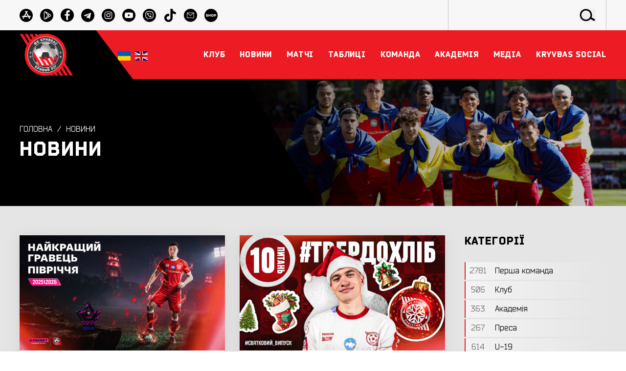

--- FILE ---
content_type: text/html; charset=UTF-8
request_url: https://fckryvbas.com/news?page=4
body_size: 9916
content:
<!doctype html>
<html lang="uk">
<head>
    <!-- Google Tag Manager -->
    <script>(function(w,d,s,l,i){w[l]=w[l]||[];w[l].push({'gtm.start':
                new Date().getTime(),event:'gtm.js'});var f=d.getElementsByTagName(s)[0],
            j=d.createElement(s),dl=l!='dataLayer'?'&l='+l:'';j.async=true;j.src=
            'https://www.googletagmanager.com/gtm.js?id='+i+dl;f.parentNode.insertBefore(j,f);
        })(window,document,'script','dataLayer','GTM-MPS3KF4J');</script>
    <!-- End Google Tag Manager -->

    <meta charset="UTF-8">
    <meta name="viewport"
          content="width=device-width, user-scalable=no, initial-scale=1.0, maximum-scale=1.0, minimum-scale=1.0">
    <meta http-equiv="X-UA-Compatible" content="ie=edge">
    <meta name="google-site-verification" content="74-4jhwWawQ3gMjPDlW8ETeQsTc69x1YO4F0hVgxvtQ" />
        <link rel="icon" href="/favicon.ico" type="image/x-icon">

            <title>Офіційні останні новини | ФК «КРИВБАС»</title>
                <meta name="description" content="Останні та офіційні новини ФК «КРИВБАС», розклад матчів, звіти про матчі, залаштунки, фотографії, інтерв’ю та багато іншого." />
                        <meta property="og:site_name" content="Команда №1" />
    <meta property="og:title" content="Офіційні останні новини" />
            <meta property="og:description" content="Останні та офіційні новини ФК «КРИВБАС», розклад матчів, звіти про матчі, залаштунки, фотографії, інтерв’ю та багато іншого." />
        <meta property="og:type" content="website" />
    <meta property="og:url" content="https://fckryvbas.com/news" />
    <meta property="og:locale" content="uk" />
            <meta property="og:image" content="https://fckryvbas.com/img/sections/logo.png" />
                        <script type="application/ld+json">
    {
      "@context": "https://schema.org",
      "@type": "BreadcrumbList",
      "itemListElement": [
      {
        "@type": "ListItem",
        "position": 1,
        "name": "ФК «КРИВБАС»",
        "item": "https://fckryvbas.com"
      },
              {
          "@type": "ListItem",
          "position": 2,
          "name": "Новини",
          "item": "https://fckryvbas.com/news"
        }
            ]
    }
    </script>
    
    <link rel="canonical" href="https://fckryvbas.com/news">

    <style>
        .loader-body{width:100%;height:100vh;background-color:#000000;position:fixed;z-index:10000;visibility:visible;top:0;left:0;text-align:center;justify-content:center;align-content:center;transition:.5s all}.loader{width:100px;height:100px;border:12px solid #000000;border-radius:50%;position:absolute; /*change color of border*/ border-top-color:#ED1C24;transform:translate(-50%,-50%);top:50%;left:50%;-webkit-animation:1s spin infinite linear;-o-animation:1s spin infinite linear;animation:1s spin infinite linear}.loader-body.done{visibility:hidden;opacity:0}@keyframes        spin{from{transform:translate(-50%,-50%) rotate(0)}to{transform:translate(-50%,-50%) rotate(360deg)}}
    </style>

    <link rel="preload" href="/fonts/Bender-Black.woff2" as="font" crossorigin="anonymous" />
    <link rel="preload" href="/fonts/Bender-BoldItalic.woff2" as="font" crossorigin="anonymous" />
    <link rel="preload" href="/fonts/Bender-Light.woff2" as="font" crossorigin="anonymous" />
    <link rel="preload" href="/fonts/Bender-Bold.woff2" as="font" crossorigin="anonymous" />
    <link rel="preload" href="/fonts/Bender-BlackItalic.woff2" as="font" crossorigin="anonymous" />
    <link rel="preload" href="/fonts/Bender-Italic.woff2" as="font" crossorigin="anonymous" />
    <link rel="preload" href="/fonts/Bender-LightItalic.woff2" as="font" crossorigin="anonymous" />
    <link rel="preload" href="/fonts/Bender.woff2" as="font" crossorigin="anonymous" />

    <link rel="preload" href="/fonts/icomoon.woff" as="font" crossorigin="anonymous" />

    <link rel="stylesheet preload" href="/css/fonts.css?id=243f6fcf7c74da8d4d06" as="style" crossorigin="anonymous">
    <link rel="stylesheet preload" href="/css/vendor.css?id=fbee378061bedbee9c16" as="style" crossorigin="anonymous">
    <link rel="stylesheet preload" href="/css/theme.css?id=1430da1d7268ef751cd9" as="style" crossorigin="anonymous">

<script src="https://ajax.googleapis.com/ajax/libs/jquery/3.3.1/jquery.min.js"></script>

    
    <!-- Livewire Styles -->
<style >
    [wire\:loading], [wire\:loading\.delay], [wire\:loading\.inline-block], [wire\:loading\.inline], [wire\:loading\.block], [wire\:loading\.flex], [wire\:loading\.table], [wire\:loading\.grid] {
        display: none;
    }

    [wire\:offline] {
        display: none;
    }

    [wire\:dirty]:not(textarea):not(input):not(select) {
        display: none;
    }

    input:-webkit-autofill, select:-webkit-autofill, textarea:-webkit-autofill {
        animation-duration: 50000s;
        animation-name: livewireautofill;
    }

    @keyframes livewireautofill { from {} }
</style>
</head>
<body class="">
<!-- Google Tag Manager (noscript) -->
<noscript><iframe src="https://www.googletagmanager.com/ns.html?id=GTM-MPS3KF4J"
                  height="0" width="0" style="display:none;visibility:hidden"></iframe></noscript>
<!-- End Google Tag Manager (noscript) -->

<div class="tm-content">
    <header class="tm-header">
    <div class="tm-toolbar">
    <div class="uk-container uk-container-large">
        <div class="tm-toolbar__container">
            <div class="tm-toolbar__socials">
                                    <a href="https://apps.apple.com/ua/app/id6743319909" class="tm-toolbar__social icon-appstore" title="Appstore" target="_blank"></a>
                                    <a href="https://play.google.com/store/apps/details?id=com.fckryvbas.app" class="tm-toolbar__social icon-playmarket" title="Google Play" target="_blank"></a>
                                    <a href="https://www.facebook.com/fckryvbas" class="tm-toolbar__social icon-facebook" title="facebook" target="_blank"></a>
                                    <a href="https://t.me/fckryvbas" class="tm-toolbar__social icon-telegram" title="telegram" target="_blank"></a>
                                    <a href="https://www.instagram.com/fckryvbas/" class="tm-toolbar__social icon-instagram" title="instagram" target="_blank"></a>
                                    <a href="https://www.youtube.com/channel/UCuQ2D6f-Bur4iBfgoSVZ-9w" class="tm-toolbar__social icon-youtube" title="youtube" target="_blank"></a>
                                    <a href="https://invite.viber.com/?g2=AQAMKdCvQEKhXFHGQghdafzuQMjzewDMPfkp%2FQKyz3yp5Ut5R%2BhGH1awd9LY1b0f&amp;lang=uk" class="tm-toolbar__social icon-viber" title="Viber" target="_blank"></a>
                                    <a href="https://www.tiktok.com/@fc_kryvbas" class="tm-toolbar__social icon-tiktok" title="TikTok" target="_blank"></a>
                                    <a href="mailto:office@fckryvbas.com" class="tm-toolbar__social icon-email" title="email" target="_blank"></a>
                                    <a href="https://shop.fckryvbas.com/" class="tm-toolbar__social icon-shop" title="Shop" target="_blank"></a>
                            </div>

            <div class="tm-toolbar__search">
                <form action="https://fckryvbas.com/search" method="GET" class="tm-toolbar__form">
                    <button for="submit" class="tm-toolbar__button icon-search"></button>
                    <input type="search" id="search" name="s" class="tm-toolbar__input">
                </form>
            </div>
        </div>
    </div>




</div>
    <div class="tm-header-nav">
    <div class="uk-container uk-container-large">
        <div class="tm-header-nav__container">
            <div class="tm-header-nav__logo">
                <a href="https://fckryvbas.com" class="tm-header-nav__logo-link" title="ФК Кривбас">
                    <img src="/img/sections/logo.png" alt="КРИВБАС">
                </a>
            </div>

            <div class="navbar p-0 mh-inherit">
                <div class="row" style="width: 70px;display: inline-flex;">
    
            
        <a class="active"
           style="margin-left: 5px; display: inline-block; width: 48%; vertical-align: top; padding: 2px;"
           title="UK"
           href="https://fckryvbas.com/news?page=4">
            <img class="flex-shrink-0" src="/img/icons/uk.svg" alt="">
        </a>
            
        <a class=""
           style="margin-left: 5px; display: inline-block; width: 48%; vertical-align: top; padding: 2px;"
           title="EN"
           href="https://en.fckryvbas.com/news?page=4">
            <img class="flex-shrink-0" src="/img/icons/en.svg" alt="">
        </a>
    </div>
            </div>

            <div class="tm-menu" style="margin-left: 20px;justify-content: flex-end;">
    <nav class="tm-menu__nav">
        <ul class="tm-menu__ul">
                                                                <li class="tm-menu__li">
                        <a href="#" class="tm-menu__a"><span class="tm-menu__span">Клуб</span></a>
                        <div class="tm-menu__drop" uk-dropdown="offset: 0">
                            <ul class="uk-nav uk-dropdown-nav tm-menu__drop-ul">
                                                                                                            <li class="tm-menu__drop-li">
                                            <a href="https://fckryvbas.com/istoriya-klubu" class="tm-menu__drop-a " target="_self">Історія Клубу</a>
                                        </li>
                                                                                                                                                <li class="tm-menu__drop-li">
                                            <a href="https://fckryvbas.com/dosyagnennya-klubu" class="tm-menu__drop-a " target="_self">Досягнення Клубу</a>
                                        </li>
                                                                                                                                                <li class="tm-menu__drop-li">
                                            <a href="https://fckryvbas.com/team/kerivnictvo-klubu" class="tm-menu__drop-a " target="_self">Керівництво Клубу</a>
                                        </li>
                                                                                                                                                <li class="tm-menu__drop-li">
                                            <a href="https://fckryvbas.com/simvolika" class="tm-menu__drop-a " target="_self">Символіка</a>
                                        </li>
                                                                                                                                                <li class="tm-menu__drop-li">
                                            <a href="https://fckryvbas.com/team/administraciya-klubu" class="tm-menu__drop-a " target="_self">Адміністрація ФК</a>
                                        </li>
                                                                                                                                                <li class="tm-menu__drop-li">
                                            <a href="https://fckryvbas.com/team/administraciya-u-19-i-zhinochii-krivbas" class="tm-menu__drop-a " target="_self">Адміністрація U-19 і ЖФК</a>
                                        </li>
                                                                                                                                                <li class="tm-menu__drop-li">
                                            <a href="https://fckryvbas.com/team/departament-marketingu" class="tm-menu__drop-a " target="_self">Преса і маркетинг</a>
                                        </li>
                                                                                                                                                <li class="tm-menu__drop-li">
                                            <a href="https://fckryvbas.com/contacts" class="tm-menu__drop-a " target="_self">Контакти</a>
                                        </li>
                                                                                                                                                <li class="tm-menu__drop-li">
                                            <a href="https://fckryvbas.com/stadion" class="tm-menu__drop-a " target="_self">Стадіон</a>
                                        </li>
                                                                                                                                                                    </ul>
                        </div>
                    </li>
                                                                                <li class="tm-menu__li">
                        <a href="#" class="tm-menu__a"><span class="tm-menu__span">Новини</span></a>
                        <div class="tm-menu__drop" uk-dropdown="offset: 0">
                            <ul class="uk-nav uk-dropdown-nav tm-menu__drop-ul">
                                                                                                            <li class="tm-menu__drop-li">
                                            <a href="https://fckryvbas.com/category/persha-komanda" class="tm-menu__drop-a " target="_self">Кривбас</a>
                                        </li>
                                                                                                                                                <li class="tm-menu__drop-li">
                                            <a href="https://fckryvbas.com/category/U-19" class="tm-menu__drop-a " target="_self">Кривбас U-19</a>
                                        </li>
                                                                                                                                                <li class="tm-menu__drop-li">
                                            <a href="https://fckryvbas.com/category/zhinochii-krivbas" class="tm-menu__drop-a " target="_self">Жіночий Кривбас</a>
                                        </li>
                                                                                                                                                <li class="tm-menu__drop-li">
                                            <a href="https://fckryvbas.com/category/akademiya" class="tm-menu__drop-a " target="_self">Академія</a>
                                        </li>
                                                                                                                                                <li class="tm-menu__drop-li">
                                            <a href="https://fckryvbas.com/news" class="tm-menu__drop-a tm-menu__drop-a--active" target="_self">Всі новини</a>
                                        </li>
                                                                                                                                                <li class="tm-menu__drop-li">
                                            <a href="https://fckryvbas.com/category/pro-klub" class="tm-menu__drop-a " target="_self">Новини Клубу</a>
                                        </li>
                                                                                                                                                <li class="tm-menu__drop-li">
                                            <a href="https://fckryvbas.com/category/presa-pro-klub" class="tm-menu__drop-a " target="_self">Преса про нас</a>
                                        </li>
                                                                                                </ul>
                        </div>
                    </li>
                                                                                <li class="tm-menu__li">
                        <a href="#" class="tm-menu__a"><span class="tm-menu__span">Матчі</span></a>
                        <div class="tm-menu__drop" uk-dropdown="offset: 0">
                            <ul class="uk-nav uk-dropdown-nav tm-menu__drop-ul">
                                                                                                            <li class="tm-menu__drop-li">
                                            <a href="https://fckryvbas.com/matches/persha-komanda" class="tm-menu__drop-a " target="_self">Кривбас</a>
                                        </li>
                                                                                                                                                <li class="tm-menu__drop-li">
                                            <a href="https://fckryvbas.com/matches/scheduled/persha-komanda" class="tm-menu__drop-a " target="_self">Сезон 2025\26</a>
                                        </li>
                                                                                                                                                <li class="tm-menu__drop-li">
                                            <a href="https://fckryvbas.com/matches/zhinochii-krivbas" class="tm-menu__drop-a " target="_self">Жіночий Кривбас</a>
                                        </li>
                                                                                                                                                <li class="tm-menu__drop-li">
                                            <a href="https://fckryvbas.com/matches/scheduled/zhinochii-krivbas" class="tm-menu__drop-a " target="_self">Сезон 2025\26</a>
                                        </li>
                                                                                                                                                <li class="tm-menu__drop-li">
                                            <a href="https://fckryvbas.com/matches/krivbas-u-19" class="tm-menu__drop-a " target="_self">Кривбас U-19</a>
                                        </li>
                                                                                                                                                <li class="tm-menu__drop-li">
                                            <a href="https://fckryvbas.com/matches/scheduled/krivbas-u-19" class="tm-menu__drop-a " target="_self">Сезон 2025\26</a>
                                        </li>
                                                                                                                                                                                                                                        </ul>
                        </div>
                    </li>
                                                                                <li class="tm-menu__li">
                        <a href="#" class="tm-menu__a"><span class="tm-menu__span">Таблиці</span></a>
                        <div class="tm-menu__drop" uk-dropdown="offset: 0">
                            <ul class="uk-nav uk-dropdown-nav tm-menu__drop-ul">
                                                                                                            <li class="tm-menu__drop-li">
                                            <a href="https://fckryvbas.com/tournament-table/persha-komanda" class="tm-menu__drop-a " target="_self">Кривбас</a>
                                        </li>
                                                                                                                                                <li class="tm-menu__drop-li">
                                            <a href="https://fckryvbas.com/tournament-table/krivbas-u-19" class="tm-menu__drop-a " target="_self">Кривбас U-19</a>
                                        </li>
                                                                                                                                                <li class="tm-menu__drop-li">
                                            <a href="https://fckryvbas.com/tournament-table/zhinochii-krivbas" class="tm-menu__drop-a " target="_self">ЖФК Кривбас</a>
                                        </li>
                                                                                                                                                                    </ul>
                        </div>
                    </li>
                                                                                <li class="tm-menu__li">
                        <a href="#" class="tm-menu__a"><span class="tm-menu__span">Команда</span></a>
                        <div class="tm-menu__drop" uk-dropdown="offset: 0">
                            <ul class="uk-nav uk-dropdown-nav tm-menu__drop-ul">
                                                                                                            <li class="tm-menu__drop-li">
                                            <a href="https://fckryvbas.com/team/persha-komanda" class="tm-menu__drop-a " target="_self">Кривбас</a>
                                        </li>
                                                                                                                                                <li class="tm-menu__drop-li">
                                            <a href="https://fckryvbas.com/team/trenerskiy-shtab" class="tm-menu__drop-a " target="_self">Тренери Кривбас</a>
                                        </li>
                                                                                                                                                <li class="tm-menu__drop-li">
                                            <a href="https://fckryvbas.com/team/krivbas-u-19" class="tm-menu__drop-a " target="_self">Кривбас U-19</a>
                                        </li>
                                                                                                                                                <li class="tm-menu__drop-li">
                                            <a href="https://fckryvbas.com/team/treneri-krivbas-u-19" class="tm-menu__drop-a " target="_self">Тренери Кривбас U-19</a>
                                        </li>
                                                                                                                                                <li class="tm-menu__drop-li">
                                            <a href="https://fckryvbas.com/team/zhinochii-krivbas" class="tm-menu__drop-a " target="_self">Жіночий Кривбас</a>
                                        </li>
                                                                                                                                                <li class="tm-menu__drop-li">
                                            <a href="https://fckryvbas.com/team/treneri-zhinochii-krivbas" class="tm-menu__drop-a " target="_self">Тренери жіночий Кривбас</a>
                                        </li>
                                                                                                </ul>
                        </div>
                    </li>
                                                                                <li class="tm-menu__li">
                        <a href="#" class="tm-menu__a"><span class="tm-menu__span">Академія</span></a>
                        <div class="tm-menu__drop" uk-dropdown="offset: 0">
                            <ul class="uk-nav uk-dropdown-nav tm-menu__drop-ul">
                                                                                                            <li class="tm-menu__drop-li">
                                            <a href="https://fckryvbas.com/landing/academy" class="tm-menu__drop-a " target="_self">Про Академію</a>
                                        </li>
                                                                                                                                                <li class="tm-menu__drop-li">
                                            <a href="https://fckryvbas.com/team/trenerskii-shtab-akademiyi" class="tm-menu__drop-a " target="_self">Керівництво/тренери</a>
                                        </li>
                                                                                                                                                                                                                                                                                                                                                                                                                                <li class="tm-menu__drop-li">
                                            <a href="https://fckryvbas.com/team/krivbas-wu-15" class="tm-menu__drop-a " target="_self">Кривбас WU-15</a>
                                        </li>
                                                                                                                                                                                                                    <li class="tm-menu__drop-li">
                                            <a href="https://fckryvbas.com/publichni-dokumenti" class="tm-menu__drop-a " target="_self">Публічні документи</a>
                                        </li>
                                                                                                </ul>
                        </div>
                    </li>
                                                                                <li class="tm-menu__li">
                        <a href="#" class="tm-menu__a"><span class="tm-menu__span">Медіа</span></a>
                        <div class="tm-menu__drop" uk-dropdown="offset: 0">
                            <ul class="uk-nav uk-dropdown-nav tm-menu__drop-ul">
                                                                                                            <li class="tm-menu__drop-li">
                                            <a href="https://fckryvbas.com/photo" class="tm-menu__drop-a " target="_self">Фото</a>
                                        </li>
                                                                                                                                                <li class="tm-menu__drop-li">
                                            <a href="https://fckryvbas.com/video" class="tm-menu__drop-a " target="_self">Відео</a>
                                        </li>
                                                                                                                                                <li class="tm-menu__drop-li">
                                            <a href="https://fckryvbas.com/akreditaciya" class="tm-menu__drop-a " target="_self">Акредитація</a>
                                        </li>
                                                                                                </ul>
                        </div>
                    </li>
                                                                                <li class="tm-menu__li">
                        <a href="#" class="tm-menu__a"><span class="tm-menu__span">Kryvbas Social</span></a>
                        <div class="tm-menu__drop" uk-dropdown="offset: 0">
                            <ul class="uk-nav uk-dropdown-nav tm-menu__drop-ul">
                                                                                                            <li class="tm-menu__drop-li">
                                            <a href="https://fckryvbas.com/category/parafan-club-kryvbas" class="tm-menu__drop-a " target="_self">Parafan Club Kryvbas</a>
                                        </li>
                                                                                                                                                                                                                    <li class="tm-menu__drop-li">
                                            <a href="https://fckryvbas.com/category/socialni-iniciativi-klubu" class="tm-menu__drop-a " target="_self">Соц. ініціативи Клубу</a>
                                        </li>
                                                                                                                                                <li class="tm-menu__drop-li">
                                            <a href="https://fckryvbas.com/kryvbas-social-kontakti" class="tm-menu__drop-a " target="_self">Контакти</a>
                                        </li>
                                                                                                </ul>
                        </div>
                    </li>
                                                                                                                            </ul>
    </nav>
    <a class="tm-menu__search" href="#modal-search" uk-search-icon uk-toggle></a>
    <button type="button" class="tm-menu__toggle" uk-toggle="target: #offcanvas-nav">
        <svg version="1.1" id="tm-menu-toggle" xmlns="http://www.w3.org/2000/svg" xmlns:xlink="http://www.w3.org/1999/xlink" x="0px"
     y="0px"
     width="35px"
     fill="white"
     viewBox="0 0 384 384" style="enable-background:new 0 0 384 384;" xml:space="preserve">
<g>
    <g>
        <g>
            <rect x="0" y="277.333" width="384" height="42.667"/>
            <rect x="0" y="170.667" width="384" height="42.667"/>
            <rect x="0" y="64" width="384" height="42.667"/>
        </g>
    </g>
</g>
</svg>
    </button>
</div>
        </div>
    </div>
</div>
    <div id="offcanvas-nav" class="tm-ofc" uk-offcanvas="overlay: true; flip: true">
    <div class="uk-offcanvas-bar">

        <div class="tm-ofc__logo" uk-scrollspy="cls:uk-animation-slide-top; repeat: true">
            <a href="https://fckryvbas.com">
                <img src="/img/sections/logo.png" alt="КРИВБАС">
            </a>
        </div>

        <ul class="uk-nav uk-nav-default" uk-scrollspy="target: > li; cls: uk-animation-fade; delay: 100; repeat: true">
            <li class="uk-nav-divider"></li>
                                                                    <li class="uk-parent">
                            <a href="#">Клуб</a>
                            <ul class="uk-nav-sub">
                                                                                                            <li class=""><a href="https://fckryvbas.com/istoriya-klubu" target="_self">Історія Клубу</a></li>
                                                                                                                                                <li class=""><a href="https://fckryvbas.com/dosyagnennya-klubu" target="_self">Досягнення Клубу</a></li>
                                                                                                                                                <li class=""><a href="https://fckryvbas.com/team/kerivnictvo-klubu" target="_self">Керівництво Клубу</a></li>
                                                                                                                                                <li class=""><a href="https://fckryvbas.com/simvolika" target="_self">Символіка</a></li>
                                                                                                                                                <li class=""><a href="https://fckryvbas.com/team/administraciya-klubu" target="_self">Адміністрація ФК</a></li>
                                                                                                                                                <li class=""><a href="https://fckryvbas.com/team/administraciya-u-19-i-zhinochii-krivbas" target="_self">Адміністрація U-19 і ЖФК</a></li>
                                                                                                                                                <li class=""><a href="https://fckryvbas.com/team/departament-marketingu" target="_self">Преса і маркетинг</a></li>
                                                                                                                                                <li class=""><a href="https://fckryvbas.com/contacts" target="_self">Контакти</a></li>
                                                                                                                                                <li class=""><a href="https://fckryvbas.com/stadion" target="_self">Стадіон</a></li>
                                                                                                                                                                    </ul>
                        </li>
                                                                                    <li class="uk-parent">
                            <a href="#">Новини</a>
                            <ul class="uk-nav-sub">
                                                                                                            <li class=""><a href="https://fckryvbas.com/category/persha-komanda" target="_self">Кривбас</a></li>
                                                                                                                                                <li class=""><a href="https://fckryvbas.com/category/U-19" target="_self">Кривбас U-19</a></li>
                                                                                                                                                <li class=""><a href="https://fckryvbas.com/category/zhinochii-krivbas" target="_self">Жіночий Кривбас</a></li>
                                                                                                                                                <li class=""><a href="https://fckryvbas.com/category/akademiya" target="_self">Академія</a></li>
                                                                                                                                                <li class="uk-active"><a href="https://fckryvbas.com/news" target="_self">Всі новини</a></li>
                                                                                                                                                <li class=""><a href="https://fckryvbas.com/category/pro-klub" target="_self">Новини Клубу</a></li>
                                                                                                                                                <li class=""><a href="https://fckryvbas.com/category/presa-pro-klub" target="_self">Преса про нас</a></li>
                                                                                                </ul>
                        </li>
                                                                                    <li class="uk-parent">
                            <a href="#">Матчі</a>
                            <ul class="uk-nav-sub">
                                                                                                            <li class=""><a href="https://fckryvbas.com/matches/persha-komanda" target="_self">Кривбас</a></li>
                                                                                                                                                <li class=""><a href="https://fckryvbas.com/matches/scheduled/persha-komanda" target="_self">Сезон 2025\26</a></li>
                                                                                                                                                <li class=""><a href="https://fckryvbas.com/matches/zhinochii-krivbas" target="_self">Жіночий Кривбас</a></li>
                                                                                                                                                <li class=""><a href="https://fckryvbas.com/matches/scheduled/zhinochii-krivbas" target="_self">Сезон 2025\26</a></li>
                                                                                                                                                <li class=""><a href="https://fckryvbas.com/matches/krivbas-u-19" target="_self">Кривбас U-19</a></li>
                                                                                                                                                <li class=""><a href="https://fckryvbas.com/matches/scheduled/krivbas-u-19" target="_self">Сезон 2025\26</a></li>
                                                                                                                                                                                                                                        </ul>
                        </li>
                                                                                    <li class="uk-parent">
                            <a href="#">Таблиці</a>
                            <ul class="uk-nav-sub">
                                                                                                            <li class=""><a href="https://fckryvbas.com/tournament-table/persha-komanda" target="_self">Кривбас</a></li>
                                                                                                                                                <li class=""><a href="https://fckryvbas.com/tournament-table/krivbas-u-19" target="_self">Кривбас U-19</a></li>
                                                                                                                                                <li class=""><a href="https://fckryvbas.com/tournament-table/zhinochii-krivbas" target="_self">ЖФК Кривбас</a></li>
                                                                                                                                                                    </ul>
                        </li>
                                                                                    <li class="uk-parent">
                            <a href="#">Команда</a>
                            <ul class="uk-nav-sub">
                                                                                                            <li class=""><a href="https://fckryvbas.com/team/persha-komanda" target="_self">Кривбас</a></li>
                                                                                                                                                <li class=""><a href="https://fckryvbas.com/team/trenerskiy-shtab" target="_self">Тренери Кривбас</a></li>
                                                                                                                                                <li class=""><a href="https://fckryvbas.com/team/krivbas-u-19" target="_self">Кривбас U-19</a></li>
                                                                                                                                                <li class=""><a href="https://fckryvbas.com/team/treneri-krivbas-u-19" target="_self">Тренери Кривбас U-19</a></li>
                                                                                                                                                <li class=""><a href="https://fckryvbas.com/team/zhinochii-krivbas" target="_self">Жіночий Кривбас</a></li>
                                                                                                                                                <li class=""><a href="https://fckryvbas.com/team/treneri-zhinochii-krivbas" target="_self">Тренери жіночий Кривбас</a></li>
                                                                                                </ul>
                        </li>
                                                                                    <li class="uk-parent">
                            <a href="#">Академія</a>
                            <ul class="uk-nav-sub">
                                                                                                            <li class=""><a href="https://fckryvbas.com/landing/academy" target="_self">Про Академію</a></li>
                                                                                                                                                <li class=""><a href="https://fckryvbas.com/team/trenerskii-shtab-akademiyi" target="_self">Керівництво/тренери</a></li>
                                                                                                                                                                                                                                                                                                                                                                                                                                <li class=""><a href="https://fckryvbas.com/team/krivbas-wu-15" target="_self">Кривбас WU-15</a></li>
                                                                                                                                                                                                                    <li class=""><a href="https://fckryvbas.com/publichni-dokumenti" target="_self">Публічні документи</a></li>
                                                                                                </ul>
                        </li>
                                                                                    <li class="uk-parent">
                            <a href="#">Медіа</a>
                            <ul class="uk-nav-sub">
                                                                                                            <li class=""><a href="https://fckryvbas.com/photo" target="_self">Фото</a></li>
                                                                                                                                                <li class=""><a href="https://fckryvbas.com/video" target="_self">Відео</a></li>
                                                                                                                                                <li class=""><a href="https://fckryvbas.com/akreditaciya" target="_self">Акредитація</a></li>
                                                                                                </ul>
                        </li>
                                                                                    <li class="uk-parent">
                            <a href="#">Kryvbas Social</a>
                            <ul class="uk-nav-sub">
                                                                                                            <li class=""><a href="https://fckryvbas.com/category/parafan-club-kryvbas" target="_self">Parafan Club Kryvbas</a></li>
                                                                                                                                                                                                                    <li class=""><a href="https://fckryvbas.com/category/socialni-iniciativi-klubu" target="_self">Соц. ініціативи Клубу</a></li>
                                                                                                                                                <li class=""><a href="https://fckryvbas.com/kryvbas-social-kontakti" target="_self">Контакти</a></li>
                                                                                                </ul>
                        </li>
                                                                                                                                <li class="uk-nav-divider"></li>
        </ul>

    </div>
</div>
    <div id="modal-search" class="uk-modal-full uk-modal" uk-modal>
    <div class="uk-modal-dialog uk-flex uk-flex-center uk-flex-middle" uk-height-viewport
         style="background-image: url(/img/sections/bg_01.jpg); background-position: center; background-size:cover">
        <button class="uk-modal-close-full" type="button" uk-close></button>
        <form action="https://fckryvbas.com/search" method="GET" class="uk-search uk-search-large">
            <input class="uk-search-input uk-text-center" type="search" id="search" name="s" placeholder="Пошук"
                   autofocus>
        </form>
    </div>
</div>
</header>

        <section class="tm-pt" style="background-image: url(https://fckryvbas.com/storage/2025-09/banner2025-1758890617RRVx8.jpg)">
    <div class="tm-pt__overlay"></div>
    <div class="uk-container uk-container-large uk-position-relative">
        <div class="tm-pt__container">
            <ul class="tm-breadcrumbs">
                <li class="tm-breadcrumbs__item"><a href="https://fckryvbas.com" class="tm-breadcrumbs__link">Головна</a></li>

                                    <li class="tm-breadcrumbs__item"><a href="https://fckryvbas.com/news" class="tm-breadcrumbs__link">Новини</a></li>
                            </ul>
            <h1 class="tm-pt__title">
                Новини
            </h1>
        </div>
    </div>
</section>


    <div class="tm-bg tm-bg--gray">
        <div class="uk-container uk-container-large">
            <div class="tm-grid tm-grid--3/4-1/4">
                <div>
                    <div class="tm-posts">
    <div class="tm-posts__grid">
                    <div class="tm-posts__item">
                <a href="https://fckryvbas.com/post/yegor-tverdokhlib-naikrashii-futbolist-krivbasu-pershoyi-polovini-sezonu-2025-26" class="tm-posts__image" style="background-image: url('https://fckryvbas.com/storage/2025-12/tver-2025-gravec-pivriccya-fb-kopiya-1767097512OKREY-post_sm.jpg')">



                    <img src="https://fckryvbas.com/storage/2025-12/tver-2025-gravec-pivriccya-fb-kopiya-1767097512OKREY-post_sm.jpg" class="tm-posts__poster" alt="">
                </a>
                <div class="tm-posts__data">
                    <a href="https://fckryvbas.com/post/yegor-tverdokhlib-naikrashii-futbolist-krivbasu-pershoyi-polovini-sezonu-2025-26" class="tm-posts__title">
                        Єгор Твердохліб - найкращий футболіст &quot;Кривбасу&quot; першої половини сезону 2025\26
                    </a>
                    <div class="tm-posts__date">
                        30 грудня 2025
                    </div>
                </div>
            </div>
                    <div class="tm-posts__item">
                <a href="https://fckryvbas.com/post/yegor-tverdokhlib-bazhannya-na-novii-rik-viklik-do-nacionalnoyi-zbirnoyi-ukrayini" class="tm-posts__image" style="background-image: url('https://fckryvbas.com/storage/2025-12/tver-2024-10-novoricnix-pitan-novii-kopiya-1767036054hBUgs-post_sm.jpg')">



                    <img src="https://fckryvbas.com/storage/2025-12/tver-2024-10-novoricnix-pitan-novii-kopiya-1767036054hBUgs-post_sm.jpg" class="tm-posts__poster" alt="">
                </a>
                <div class="tm-posts__data">
                    <a href="https://fckryvbas.com/post/yegor-tverdokhlib-bazhannya-na-novii-rik-viklik-do-nacionalnoyi-zbirnoyi-ukrayini" class="tm-posts__title">
                        Єгор Твердохліб: Бажання на Новий Рік? Виклик до національної збірної України
                    </a>
                    <div class="tm-posts__date">
                        29 грудня 2025
                    </div>
                </div>
            </div>
                    <div class="tm-posts__item">
                <a href="https://fckryvbas.com/post/antoni-maskaro-mi-chitko-rukhayemosya-v-napryamku-individualnogo-rozvitku-gravciv-u-19-i-ce-dlya-mene-ce-golovnii-pokaznik" class="tm-posts__image" style="background-image: url('https://fckryvbas.com/storage/2025-12/mas-2025-akadem-video-syuzet-kopiya-1767011448apCFA-post_sm.jpg')">



                    <img src="https://fckryvbas.com/storage/2025-12/mas-2025-akadem-video-syuzet-kopiya-1767011448apCFA-post_sm.jpg" class="tm-posts__poster" alt="">
                </a>
                <div class="tm-posts__data">
                    <a href="https://fckryvbas.com/post/antoni-maskaro-mi-chitko-rukhayemosya-v-napryamku-individualnogo-rozvitku-gravciv-u-19-i-ce-dlya-mene-ce-golovnii-pokaznik" class="tm-posts__title">
                        Антоні Маскаро: Ми чітко рухаємося в напрямку індивідуального розвитку гравців U-19, і це для мене головний показник
                    </a>
                    <div class="tm-posts__date">
                        29 грудня 2025
                    </div>
                </div>
            </div>
                    <div class="tm-posts__item">
                <a href="https://fckryvbas.com/post/yaroslav-shevchenko-v-novomu-roci-khochetsya-yaknaimenshe-travm-i-pobilshe-zdorov-ya" class="tm-posts__image" style="background-image: url('https://fckryvbas.com/storage/2025-12/sev-2024-10-novoricnix-pitan-novii-kopiya-1766938970hfYJ9-post_sm.jpg')">



                    <img src="https://fckryvbas.com/storage/2025-12/sev-2024-10-novoricnix-pitan-novii-kopiya-1766938970hfYJ9-post_sm.jpg" class="tm-posts__poster" alt="">
                </a>
                <div class="tm-posts__data">
                    <a href="https://fckryvbas.com/post/yaroslav-shevchenko-v-novomu-roci-khochetsya-yaknaimenshe-travm-i-pobilshe-zdorov-ya" class="tm-posts__title">
                        Ярослав Шевченко: В Новому році хочеться якнайменше травм і побільше здоровʼя
                    </a>
                    <div class="tm-posts__date">
                        28 грудня 2025
                    </div>
                </div>
            </div>
                    <div class="tm-posts__item">
                <a href="https://fckryvbas.com/post/yurii-shturko-odrazu-skazav-khlopcyam-sho-dlya-mene-golovnim-pokaznikom-uspishnosti-ye-disciplina" class="tm-posts__image" style="background-image: url('https://fckryvbas.com/storage/2025-12/st-2025-akadem-citata-insta-kopiya-17669202133gG6y-post_sm.jpg')">



                    <img src="https://fckryvbas.com/storage/2025-12/st-2025-akadem-citata-insta-kopiya-17669202133gG6y-post_sm.jpg" class="tm-posts__poster" alt="">
                </a>
                <div class="tm-posts__data">
                    <a href="https://fckryvbas.com/post/yurii-shturko-odrazu-skazav-khlopcyam-sho-dlya-mene-golovnim-pokaznikom-uspishnosti-ye-disciplina" class="tm-posts__title">
                        Юрій Штурко: Одразу сказав хлопцям, що для мене головним показником успішності є дисципліна
                    </a>
                    <div class="tm-posts__date">
                        28 грудня 2025
                    </div>
                </div>
            </div>
                    <div class="tm-posts__item">
                <a href="https://fckryvbas.com/post/oleksandr-kamenskii-dida-charivnika-u-krivbasi-nagaduye-kemkin" class="tm-posts__image" style="background-image: url('https://fckryvbas.com/storage/2025-12/kam-2024-10-novoricnix-pitan-novii-kopiya-1766919723xl29C-post_sm.jpg')">



                    <img src="https://fckryvbas.com/storage/2025-12/kam-2024-10-novoricnix-pitan-novii-kopiya-1766919723xl29C-post_sm.jpg" class="tm-posts__poster" alt="">
                </a>
                <div class="tm-posts__data">
                    <a href="https://fckryvbas.com/post/oleksandr-kamenskii-dida-charivnika-u-krivbasi-nagaduye-kemkin" class="tm-posts__title">
                        Олександр Каменський: Діда Чарівника у &quot;Кривбасі&quot; нагадує Кемкін
                    </a>
                    <div class="tm-posts__date">
                        27 грудня 2025
                    </div>
                </div>
            </div>
                    <div class="tm-posts__item">
                <a href="https://fckryvbas.com/post/vagram-dermishyan-v-komandi-u-17-bagato-gravciv-yaki-zrobili-serioznii-krok-vpered" class="tm-posts__image" style="background-image: url('https://fckryvbas.com/storage/2025-12/vag-2025-akadem-citata-insta-kopiya-1766842184a3wVs-post_sm.jpg')">



                    <img src="https://fckryvbas.com/storage/2025-12/vag-2025-akadem-citata-insta-kopiya-1766842184a3wVs-post_sm.jpg" class="tm-posts__poster" alt="">
                </a>
                <div class="tm-posts__data">
                    <a href="https://fckryvbas.com/post/vagram-dermishyan-v-komandi-u-17-bagato-gravciv-yaki-zrobili-serioznii-krok-vpered" class="tm-posts__title">
                        Ваграм Дермішян: В команді U-17 багато гравців, які зробили серйозний крок вперед
                    </a>
                    <div class="tm-posts__date">
                        27 грудня 2025
                    </div>
                </div>
            </div>
                    <div class="tm-posts__item">
                <a href="https://fckryvbas.com/post/patrik-van-leuven-pislya-prikhodu-novachkiv-duzhe-spodobalos-te-yak-shvidko-komanda-stala-yedinim-cilim" class="tm-posts__image" style="background-image: url('https://fckryvbas.com/storage/2025-12/pat-2025-citata-insta-kopiya-1766755032ej4TT-post_sm.jpg')">



                    <img src="https://fckryvbas.com/storage/2025-12/pat-2025-citata-insta-kopiya-1766755032ej4TT-post_sm.jpg" class="tm-posts__poster" alt="">
                </a>
                <div class="tm-posts__data">
                    <a href="https://fckryvbas.com/post/patrik-van-leuven-pislya-prikhodu-novachkiv-duzhe-spodobalos-te-yak-shvidko-komanda-stala-yedinim-cilim" class="tm-posts__title">
                        Патрік ван Леувен: Після приходу новачків дуже сподобалось те, як швидко команда стала єдиним цілим
                    </a>
                    <div class="tm-posts__date">
                        26 грудня 2025
                    </div>
                </div>
            </div>
            </div>

    <div class="uk-margin-medium-top">
                    <ul class="uk-pagination tm-pagination">
        
                    <li><a href="https://fckryvbas.com/news?page=3" rel="prev">&laquo;</a></li>
        
        
                    
            
            
                                                                        <li><a href="https://fckryvbas.com/news?page=1">1</a></li>
                                                                                <li><a href="https://fckryvbas.com/news?page=2">2</a></li>
                                                                                <li><a href="https://fckryvbas.com/news?page=3">3</a></li>
                                                                                <li class="uk-active"><span>4</span></li>
                                                                                <li><a href="https://fckryvbas.com/news?page=5">5</a></li>
                                                                                <li><a href="https://fckryvbas.com/news?page=6">6</a></li>
                                                                    
                            <li class="uk-disabled"><span>...</span></li>
            
            
                                
            
            
                                                                        <li><a href="https://fckryvbas.com/news?page=664">664</a></li>
                                                                                <li><a href="https://fckryvbas.com/news?page=665">665</a></li>
                                                        
        
                    <li><a href="https://fckryvbas.com/news?page=5" rel="next">&raquo;</a></li>
            </ul>

            </div>
</div>
                </div>
                <div>
                    <div class="tm-categories">
    <h3 class="tm-title">категорії</h3>
    <div class="tm-categories__grid">
                    <a href="https://fckryvbas.com/category/persha-komanda" class="tm-categories__item">
                <div class="tm-categories__count">2781</div>
                <div class="tm-categories__title">Перша команда</div>
            </a>
                    <a href="https://fckryvbas.com/category/pro-klub" class="tm-categories__item">
                <div class="tm-categories__count">506</div>
                <div class="tm-categories__title">Клуб</div>
            </a>
                    <a href="https://fckryvbas.com/category/akademiya" class="tm-categories__item">
                <div class="tm-categories__count">363</div>
                <div class="tm-categories__title">Академія</div>
            </a>
                    <a href="https://fckryvbas.com/category/presa-pro-klub" class="tm-categories__item">
                <div class="tm-categories__count">267</div>
                <div class="tm-categories__title">Преса</div>
            </a>
                    <a href="https://fckryvbas.com/category/U-19" class="tm-categories__item">
                <div class="tm-categories__count">614</div>
                <div class="tm-categories__title">U-19</div>
            </a>
                    <a href="https://fckryvbas.com/category/zhinochii-krivbas" class="tm-categories__item">
                <div class="tm-categories__count">762</div>
                <div class="tm-categories__title">ЖФК</div>
            </a>
                    <a href="https://fckryvbas.com/category/parafan-club-kryvbas" class="tm-categories__item">
                <div class="tm-categories__count">13</div>
                <div class="tm-categories__title">Parafan Club</div>
            </a>
                    <a href="https://fckryvbas.com/category/khab-rivnosti" class="tm-categories__item">
                <div class="tm-categories__count">2</div>
                <div class="tm-categories__title">Хаб Рівності</div>
            </a>
                    <a href="https://fckryvbas.com/category/socialni-iniciativi-klubu" class="tm-categories__item">
                <div class="tm-categories__count">51</div>
                <div class="tm-categories__title">Соц. ініціативи</div>
            </a>
            </div>
</div>
                    <div class="uk-margin-medium-top"></div>
                    <h3 class="tm-title">
    Теги</h3>

<div class="tm-tags">
    <div class="tm-tags__grid">
                                    <a href="https://fckryvbas.com/tag/fk-krivbas" class="tm-tags__item">фк кривбас</a>
                                                <a href="https://fckryvbas.com/tag/zimovi-zbori" class="tm-tags__item">зимові збори</a>
                                                <a href="https://fckryvbas.com/tag/tovariskii-matc" class="tm-tags__item">товариський матч</a>
                                                <a href="https://fckryvbas.com/tag/druga-liga" class="tm-tags__item">друга ліга</a>
                                                <a href="https://fckryvbas.com/tag/simvolicna-zbirna-turu" class="tm-tags__item">символічна збірна туру</a>
                                                <a href="https://fckryvbas.com/tag/fk-krivbas-2" class="tm-tags__item">фк кривбас-2</a>
                                                <a href="https://fckryvbas.com/tag/cu-sered-amatoriv" class="tm-tags__item">чу серед аматорів</a>
                                                <a href="https://fckryvbas.com/tag/legendi" class="tm-tags__item">легенди</a>
                                                <a href="https://fckryvbas.com/tag/rudomain" class="tm-tags__item">Рудомайн</a>
                                                <a href="https://fckryvbas.com/tag/10-pitan" class="tm-tags__item">10 питань</a>
                                                <a href="https://fckryvbas.com/tag/partneri" class="tm-tags__item">партнери</a>
                                                <a href="https://fckryvbas.com/tag/zfk-krivbas-2" class="tm-tags__item">жфк кривбас-2</a>
                                                <a href="https://fckryvbas.com/tag/flashintervyu" class="tm-tags__item">Флеш-Інтерв`ю</a>
                                                <a href="https://fckryvbas.com/tag/liga-cempioniv" class="tm-tags__item">ліга чемпіонів</a>
                                                <a href="https://fckryvbas.com/tag/den-narodzennya" class="tm-tags__item">день народження</a>
                                                <a href="https://fckryvbas.com/tag/persa-liga" class="tm-tags__item">перша ліга</a>
                                                <a href="https://fckryvbas.com/tag/fan-klub" class="tm-tags__item">фан-клуб</a>
                                                <a href="https://fckryvbas.com/tag/litni-zbori" class="tm-tags__item">літні збори</a>
                                                <a href="https://fckryvbas.com/tag/fk-krivbas-zinki" class="tm-tags__item">фк кривбас жінки</a>
                                                <a href="https://fckryvbas.com/tag/socialna-dopomoga" class="tm-tags__item">соціальна допомога</a>
                                                <a href="https://fckryvbas.com/tag/intervyu" class="tm-tags__item">інтерв`ю</a>
                                                <a href="https://fckryvbas.com/tag/kryvbas-cup" class="tm-tags__item">Kryvbas Cup</a>
                                                <a href="https://fckryvbas.com/tag/kubok-ukrayini" class="tm-tags__item">Кубок України</a>
                                                <a href="https://fckryvbas.com/tag/kiberfutbol" class="tm-tags__item">Кіберфутбол</a>
                                                <a href="https://fckryvbas.com/tag/u-19" class="tm-tags__item">U-19</a>
                                                <a href="https://fckryvbas.com/tag/akademiya" class="tm-tags__item">Академія</a>
                                                <a href="https://fckryvbas.com/tag/stadion" class="tm-tags__item">стадіон</a>
                                                <a href="https://fckryvbas.com/tag/fan-sop" class="tm-tags__item">фан-шоп</a>
                                                <a href="https://fckryvbas.com/tag/viina" class="tm-tags__item">війна</a>
                                                <a href="https://fckryvbas.com/tag/upl" class="tm-tags__item">УПЛ</a>
                                                <a href="https://fckryvbas.com/tag/krivbas-ce-mi" class="tm-tags__item">Кривбас - Це Ми</a>
                                                <a href="https://fckryvbas.com/tag/upl" class="tm-tags__item">упл</a>
                                                <a href="https://fckryvbas.com/tag/zbirni" class="tm-tags__item">збірні</a>
                                                <a href="https://fckryvbas.com/tag/avrora-cup" class="tm-tags__item">Аврора CUP</a>
                                                <a href="https://fckryvbas.com/tag/istoriya" class="tm-tags__item">Історія</a>
                                                <a href="https://fckryvbas.com/tag/ufk-krivbas" class="tm-tags__item">уфк-кривбас</a>
                                                <a href="https://fckryvbas.com/tag/futbolistka" class="tm-tags__item">Футболістка</a>
                                                <a href="https://fckryvbas.com/tag/zfk-krivbas-u-15" class="tm-tags__item">жфк кривбас U-15</a>
                                                <a href="https://fckryvbas.com/tag/u-19" class="tm-tags__item">U-19</a>
                                                <a href="https://fckryvbas.com/tag/parafan-club-kryvbas" class="tm-tags__item">Parafan Club Kryvbas</a>
                                                <a href="https://fckryvbas.com/tag/liga-jevropi" class="tm-tags__item">Ліга Європи</a>
                                                <a href="https://fckryvbas.com/tag/ultras" class="tm-tags__item">ультрас</a>
                                                <a href="https://fckryvbas.com/tag/liga-konferencii" class="tm-tags__item">Ліга Конференцій</a>
                                                <a href="https://fckryvbas.com/tag/naikrashhaakademiya" class="tm-tags__item">НайкращаАкадемія</a>
                                                <a href="https://fckryvbas.com/tag/fckk-camp" class="tm-tags__item">FCKK Camp</a>
                                                <a href="https://fckryvbas.com/tag/transferi" class="tm-tags__item">трансфери</a>
                                                <a href="https://fckryvbas.com/tag/veterani" class="tm-tags__item">ветерани</a>
                                                <a href="https://fckryvbas.com/tag/fles" class="tm-tags__item">флеш</a>
                        </div>
</div>
                </div>
            </div>
        </div>
    </div>

    <footer class="tm-footer" id="tm-footer" style="background-image: url('/img/footer/bgnew.jpg')">
    <div class="uk-container uk-container-large">
        <div class="tm-footer__container">
            <div class="tm-footer__logo">
                <a href="/" class="tm-footer__logo-link" title="ФК Кривбас">
                    <img src="/img/sections/logo.png" alt="КРИВБАС">
                </a>
                <div class="tm-footer__logo-text">
                    ФК Кривбас                </div>
            </div>
            <div class="tm-footer__grid">

                <div class="tm-footer__nav">
                    <div class="tm-footer__title">Новини</div>
                    <ul class="tm-footer__ul">
                                                                                    <li class="tm-footer__li">
                                    <a href="https://fckryvbas.com/category/persha-komanda" class="tm-footer__a" target="_self">Перша команда</a>
                                </li>
                                                                                                                <li class="tm-footer__li">
                                    <a href="https://fckryvbas.com/category/zhinochii-krivbas" class="tm-footer__a" target="_self">Жіночий Кривбас</a>
                                </li>
                                                                                                                <li class="tm-footer__li">
                                    <a href="https://fckryvbas.com/category/pro-klub" class="tm-footer__a" target="_self">Новини Клубу</a>
                                </li>
                                                                        </ul>
                </div>

                <div class="tm-footer__nav">
                    <div class="tm-footer__title">Клуб</div>
                    <ul class="tm-footer__ul">
                                                                                    <li class="tm-footer__li">
                                    <a href="https://fckryvbas.com/istoriya-klubu" class="tm-footer__a" target="_self">Історія Клубу</a>
                                </li>
                                                                                                                <li class="tm-footer__li">
                                    <a href="https://fckryvbas.com/dosyagnennya-klubu" class="tm-footer__a" target="_self">Досягнення Клубу</a>
                                </li>
                                                                                                                <li class="tm-footer__li">
                                    <a href="https://fckryvbas.com/stadion" class="tm-footer__a" target="_self">Стадіон</a>
                                </li>
                                                                        </ul>
                </div>

                <div class="tm-footer__nav">
                    <div class="tm-footer__title">Команда</div>
                    <ul class="tm-footer__ul">
                                                                                    <li class="tm-footer__li">
                                    <a href="https://fckryvbas.com/team/persha-komanda" class="tm-footer__a" target="_self">Перша команда</a>
                                </li>
                                                                                                                <li class="tm-footer__li">
                                    <a href="https://fckryvbas.com/team/zhinochii-krivbas" class="tm-footer__a" target="_self">Жіночий Кривбас</a>
                                </li>
                                                                                                                <li class="tm-footer__li">
                                    <a href="https://www.instagram.com/kryvbasacademy/" class="tm-footer__a" target="_blank">Академія</a>
                                </li>
                                                                        </ul>
                </div>

                <div class="tm-footer__nav">
                    <div class="tm-footer__title">ВБОЛІВАЛЬНИКУ</div>
                    <ul class="tm-footer__ul">
                                                                                    <li class="tm-footer__li">
                                    <a href="https://fckryvbas.com/photo" class="tm-footer__a" target="_self">Фото</a>
                                </li>
                                                                                                                <li class="tm-footer__li">
                                    <a href="https://fckryvbas.com/video" class="tm-footer__a" target="_self">Відео</a>
                                </li>
                                                                                                                <li class="tm-footer__li">
                                    <a href="https://fckryvbas.com/contacts" class="tm-footer__a" target="_self">Контакти</a>
                                </li>
                                                                                                                <li class="tm-footer__li">
                                    <a href="https://app.fckryvbas.com/" class="tm-footer__a" target="_blank">Додаток</a>
                                </li>
                                                                        </ul>
                </div>

            </div>
        </div>
    </div>
</footer>
    <section class="tm-subfooter">
    <div class="uk-container uk-container-large">
        <div class="tm-subfooter__container">
            <div class="tm-subfooter__copyright">
                ФК Кривбас © 2026. Усі права захищені.            </div>
            <div class="tm-subfooter__socials">
                                    <a href="https://apps.apple.com/ua/app/id6743319909" class="tm-subfooter__social icon-appstore" title="Appstore" target="_blank"></a>
                                    <a href="https://play.google.com/store/apps/details?id=com.fckryvbas.app" class="tm-subfooter__social icon-playmarket" title="Google Play" target="_blank"></a>
                                    <a href="https://www.facebook.com/fckryvbas" class="tm-subfooter__social icon-facebook" title="facebook" target="_blank"></a>
                                    <a href="https://t.me/fckryvbas" class="tm-subfooter__social icon-telegram" title="telegram" target="_blank"></a>
                                    <a href="https://www.instagram.com/fckryvbas/" class="tm-subfooter__social icon-instagram" title="instagram" target="_blank"></a>
                                    <a href="https://www.youtube.com/channel/UCuQ2D6f-Bur4iBfgoSVZ-9w" class="tm-subfooter__social icon-youtube" title="youtube" target="_blank"></a>
                                    <a href="https://invite.viber.com/?g2=AQAMKdCvQEKhXFHGQghdafzuQMjzewDMPfkp%2FQKyz3yp5Ut5R%2BhGH1awd9LY1b0f&amp;lang=uk" class="tm-subfooter__social icon-viber" title="Viber" target="_blank"></a>
                                    <a href="https://www.tiktok.com/@fc_kryvbas" class="tm-subfooter__social icon-tiktok" title="TikTok" target="_blank"></a>
                                    <a href="mailto:office@fckryvbas.com" class="tm-subfooter__social icon-email" title="email" target="_blank"></a>
                                    <a href="https://shop.fckryvbas.com/" class="tm-subfooter__social icon-shop" title="Shop" target="_blank"></a>
                            </div>
            <div class="tm-subfooter__created" style="display: none;">
                Зроблено в <a href="#" target="_blank" class="tm-subfooter__created-a">#</a>
            </div>
        </div>
    </div>
</section>
</div>

<a href="" class="tm-totop uk-icon" id="toTop" uk-totop uk-scroll></a>

<!-- Livewire Scripts -->

<script src="/vendor/livewire/livewire.js?id=83b555bb3e243bc25f35" data-turbo-eval="false" data-turbolinks-eval="false"></script>
<script data-turbo-eval="false" data-turbolinks-eval="false">
    if (window.livewire) {
	    console.warn('Livewire: It looks like Livewire\'s @livewireScripts JavaScript assets have already been loaded. Make sure you aren\'t loading them twice.')
	}

    window.livewire = new Livewire();
    window.livewire.devTools(true);
    window.Livewire = window.livewire;
    window.livewire_app_url = '';
    window.livewire_token = 'ftqNv0ZnSsxEcrY8UY6MIspSxmDcI2IMd7sTDXwW';

	/* Make sure Livewire loads first. */
	if (window.Alpine) {
	    /* Defer showing the warning so it doesn't get buried under downstream errors. */
	    document.addEventListener("DOMContentLoaded", function () {
	        setTimeout(function() {
	            console.warn("Livewire: It looks like AlpineJS has already been loaded. Make sure Livewire\'s scripts are loaded before Alpine.\\n\\n Reference docs for more info: http://laravel-livewire.com/docs/alpine-js")
	        })
	    });
	}

	/* Make Alpine wait until Livewire is finished rendering to do its thing. */
    window.deferLoadingAlpine = function (callback) {
        window.addEventListener('livewire:load', function () {
            callback();
        });
    };

    let started = false;

    window.addEventListener('alpine:initializing', function () {
        if (! started) {
            window.livewire.start();

            started = true;
        }
    });

    document.addEventListener("DOMContentLoaded", function () {
        if (! started) {
            window.livewire.start();

            started = true;
        }
    });
</script>
<script src="/js/app.js?id=a1656398dc5e9aadefbb"></script>
</body>
</html>


--- FILE ---
content_type: text/css
request_url: https://fckryvbas.com/css/fonts.css?id=243f6fcf7c74da8d4d06
body_size: 1490
content:
@charset "UTF-8";@font-face{font-family:Bender;src:url(/fonts/Bender-Black.woff2) format("woff2"),url(/fonts/Bender-Black.woff) format("woff"),url(/fonts/Bender-Black.ttf) format("truetype"),url(/fonts/Bender-Black.svg#Bender-Black) format("svg");font-weight:900;font-style:normal;font-display:swap}@font-face{font-family:Bender;src:url(/fonts/Bender-BoldItalic.woff2) format("woff2"),url(/fonts/Bender-BoldItalic.woff) format("woff"),url(/fonts/Bender-BoldItalic.ttf) format("truetype"),url(/fonts/Bender-BoldItalic.svg#Bender-BoldItalic) format("svg");font-weight:700;font-style:italic;font-display:swap}@font-face{font-family:Bender;src:url(/fonts/Bender-Light.woff2) format("woff2"),url(/fonts/Bender-Light.woff) format("woff"),url(/fonts/Bender-Light.ttf) format("truetype"),url(/fonts/Bender-Light.svg#Bender-Light) format("svg");font-weight:300;font-style:normal;font-display:swap}@font-face{font-family:Bender;src:url(/fonts/Bender-Bold.woff2) format("woff2"),url(/fonts/Bender-Bold.woff) format("woff"),url(/fonts/Bender-Bold.ttf) format("truetype"),url(/fonts/Bender-Bold.svg#Bender-Bold) format("svg");font-weight:700;font-style:normal;font-display:swap}@font-face{font-family:Bender;src:url(/fonts/Bender-BlackItalic.woff2) format("woff2"),url(/fonts/Bender-BlackItalic.woff) format("woff"),url(/fonts/Bender-BlackItalic.ttf) format("truetype"),url(/fonts/Bender-BlackItalic.svg#Bender-BlackItalic) format("svg");font-weight:900;font-style:italic;font-display:swap}@font-face{font-family:Bender;src:url(/fonts/Bender-Italic.woff2) format("woff2"),url(/fonts/Bender-Italic.woff) format("woff"),url(/fonts/Bender-Italic.ttf) format("truetype"),url(/fonts/Bender-Italic.svg#Bender-Italic) format("svg");font-weight:400;font-style:italic;font-display:swap}@font-face{font-family:Bender;src:url(/fonts/Bender-LightItalic.woff2) format("woff2"),url(/fonts/Bender-LightItalic.woff) format("woff"),url(/fonts/Bender-LightItalic.ttf) format("truetype"),url(/fonts/Bender-LightItalic.svg#Bender-LightItalic) format("svg");font-weight:300;font-style:italic;font-display:swap}@font-face{font-family:Bender;src:url(/fonts/Bender.woff2) format("woff2"),url(/fonts/Bender.woff) format("woff"),url(/fonts/Bender.ttf) format("truetype"),url(/fonts/Bender.svg#Bender) format("svg");font-weight:400;font-style:normal;font-display:swap}@font-face{font-family:icomoon;src:url(/fonts/icomoon.eot?b1rt5a);src:url(/fonts/icomoon.eot?b1rt5a#iefix) format("embedded-opentype"),url(/fonts/icomoon.ttf?b1rt5a) format("truetype"),url(/fonts/icomoon.woff?b1rt5a) format("woff"),url(/fonts/icomoon.svg?b1rt5a#icomoon) format("svg");font-weight:400;font-style:normal;font-display:block}[class*=" icon-"],[class^=icon-]{font-family:icomoon!important;speak:never;font-style:normal;font-weight:400;font-variant:normal;text-transform:none;line-height:1;-webkit-font-smoothing:antialiased;-moz-osx-font-smoothing:grayscale}.icon{font-family:icomoon}.icon-search:before{content:"\E905"}.icon-instagram:before{content:"\E900"}.icon-telegram:before{content:"\E901"}.icon-youtube:before{content:"\E902"}.icon-email:before{content:"\E903"}.icon-facebook:before{content:"\E904"}
@font-face {
    font-family: 'icomoon-tik';
    src: url('[data-uri]') format('truetype');
    font-weight: normal;
    font-style: normal;
    font-display: swap;
}

.icon-tiktok:before {
  content: "\e900";
  font-family: 'icomoon-tik';
}


--- FILE ---
content_type: text/css
request_url: https://fckryvbas.com/css/theme.css?id=1430da1d7268ef751cd9
body_size: 8532
content:
@charset "UTF-8";

::-webkit-scrollbar-track {
    -webkit-box-shadow: inset 0 0 6px rgba(0, 0, 0, .3);
    background-color: #f5f5f5
}

::-webkit-scrollbar {
    width: 10px;
    height: 10px;
    background-color: #f5f5f5
}

::-webkit-scrollbar-thumb {
    background-color: #ed1c24;
    background-image: -webkit-gradient(linear, 0 0, 0 100%, color-stop(.5, hsla(0, 0%, 100%, .2)), color-stop(.5, transparent), to(transparent))
}

::-moz-selection {
    background-color: rgba(237, 28, 36, .7);
    color: #fff
}

::selection {
    background-color: rgba(237, 28, 36, .7);
    color: #fff
}

.tm-content {
    max-width: 1920px;
    overflow-x: hidden;
    margin: auto
}

input[type=search]::-webkit-search-cancel-button,
input[type=search]::-webkit-search-decoration,
input[type=search]::-webkit-search-results-button,
input[type=search]::-webkit-search-results-decoration {
    -webkit-appearance: none
}

.tm-title {
    padding: 0;
    margin: 0;
    font-weight: 900;
    font-size: 22px;
    line-height: 25px;
    letter-spacing: .05em;
    text-transform: uppercase;
    color: #000;
    display: flex;
    align-items: center
}

@media (max-width:639px) {
    .tm-title {
        flex-direction: column;
        align-items: flex-start
    }
}

.tm-overflow-x-hidden {
    overflow-x: hidden
}

.tm-bg {
    padding: 60px 0
}

.tm-bg--gray {
    background-color: #e5e5e5
}

.tm-badge {
    display: inline-block;
    font-style: normal;
    font-weight: 900;
    font-size: 14px;
    line-height: 27px;
    text-transform: uppercase;
    color: #fff;
    padding: 0 24px;
    background-color: #ed1c24;
    margin-right: 30px;
    position: relative;
    z-index: 1;
    white-space: nowrap
}

.tm-badge:after {
    content: "";
    position: absolute;
    width: 50%;
    height: 100%;
    background-color: #ed1c24;
    top: 0;
    right: -7px;
    display: block;
    transform: skewX(30deg);
    z-index: -1
}

.tm-dl {
    display: grid;
    grid-template-columns: 150px 1fr;
    grid-gap: 24px;
    align-items: center
}

.tm-dl__dt {
    font-weight: 700;
    color: #000
}

.tm-dl__dd,
.tm-dl__dt {
    font-style: normal;
    font-size: 15px;
    line-height: 17px;
    text-transform: uppercase
}

.tm-dl__dd {
    font-weight: 400;
    color: #2c2c2c
}

.tm-text-black {
    color: #000
}

.tm-totop {
    position: fixed;
    bottom: 50px;
    right: 50px;
    display: flex;
    width: 50px;
    height: 50px;
    background-color: #000;
    border: 1px solid #ed1c24;
    border-radius: 20%;
    color: #ed1c24;
    justify-content: center;
    align-items: center;
    transition: .3s;
    opacity: 0;
    pointer-events: none
}

.tm-totop:active,
.tm-totop:focus,
.tm-totop:hover {
    color: #ed1c24;
    transform: translateY(-10px)
}

.tm-totop--visible {
    opacity: 1;
    pointer-events: all;
    z-index: 1
}

@media (max-width:639px) {
    .tm-totop {
        width: 30px;
        height: 30px;
        right: 10px;
        bottom: 173px
    }
}

.tm-youtube-wrapper {
    position: relative;
    padding-bottom: 56.25%;
    padding-top: 25px;
    height: 0
}

.tm-youtube-wrapper iframe {
    position: absolute;
    top: 0;
    left: 0;
    width: 100%;
    height: 100%
}

.tm-form {
    margin-top: 26px
}

.tm-form__label {
    font-style: normal;
    font-weight: 400;
    font-size: 16px;
    line-height: 140%;
    color: #676767
}

.tm-form__label--required:after {
    content: "*";
    color: #ed1c24
}

.tm-form__input {
    height: 50px;
    padding: 0 14px;
    text-overflow: ellipsis
}

.tm-form__input,
.tm-form__textarea {
    margin-top: 8px;
    width: 100%;
    background: #fff;
    border: none;
    border-radius: 0;
    font-size: 18px;
    box-sizing: border-box;
    transition: .3s
}

.tm-form__textarea {
    padding: 20px 14px;
    resize: vertical
}

.tm-form__input,
.tm-form__textarea {
    outline: 1px solid transparent
}

.tm-form__input:active,
.tm-form__input:focus,
.tm-form__input:hover,
.tm-form__textarea:active,
.tm-form__textarea:focus,
.tm-form__textarea:hover {
    outline: 1px solid #676767
}

.tm-button {
    display: inline-flex;
    align-items: center;
    justify-content: center;
    font-style: normal;
    font-weight: 900;
    font-size: 15px;
    line-height: 54px;
    letter-spacing: .05em;
    text-transform: uppercase;
    color: #fff;
    background-color: #ed1c24;
    min-width: 284px;
    border: none;
    border-radius: 0;
    padding: 0 10px;
    box-sizing: border-box;
    position: relative;
    white-space: nowrap;
    cursor: pointer
}

.tm-button:after {
    content: "";
    position: absolute;
    width: 0;
    height: 3px;
    display: block;
    bottom: 0;
    left: 0;
    background-color: #000;
    transition: .3s ease-in-out
}

.tm-button:active,
.tm-button:focus,
.tm-button:hover {
    color: #fff;
    text-decoration: none;
    outline: none
}

.tm-button:active:after,
.tm-button:focus:after,
.tm-button:hover:after {
    width: 100%
}

.tm-button--dark {
    background-color: #000
}

.tm-button--dark:after {
    background-color: #ed1c24
}

.tm-grid {
    display: grid;
    grid-gap: 40px
}

.tm-grid--2\/3-1\/3 {
    grid-template-columns: 2fr 1fr
}

@media (max-width:1199px) {
    .tm-grid--2\/3-1\/3 {
        grid-template-columns: 1fr
    }
}

.tm-grid--1\/2-1\/2 {
    grid-template-columns: 1fr 1fr
}

@media (max-width:1199px) {
    .tm-grid--1\/2-1\/2 {
        grid-template-columns: 1fr
    }
}

.tm-grid--3\/4-1\/4 {
    grid-template-columns: 3fr 1fr
}

@media (max-width:1199px) {
    .tm-grid--3\/4-1\/4 {
        grid-template-columns: 2fr 1fr
    }
}

@media (max-width:959px) {
    .tm-grid--3\/4-1\/4 {
        grid-template-columns: 1fr
    }
}

.tm-grid--1\/4-3\/4 {
    grid-template-columns: 1fr 3fr
}

@media (max-width:1199px) {
    .tm-grid--1\/4-3\/4 {
        grid-template-columns: 1fr 2fr
    }
}

@media (max-width:959px) {
    .tm-grid--1\/4-3\/4 {
        grid-template-columns: 1fr
    }
}

.tm-text {
    color: #000
}

.tm-text .tm-youtube-wrapper {
    position: relative;
    padding-bottom: 56.25%;
    padding-top: 25px;
    height: 0
}

.tm-text .tm-youtube-wrapper iframe {
    position: absolute;
    top: 0;
    left: 0;
    width: 100%;
    height: 100%
}

.tm-text a:active,
.tm-text a:hover {
    outline: none
}

.tm-text a {
    color: #000;
    text-decoration: none;
    cursor: pointer;
    position: relative
}

.tm-text a:after {
    content: "";
    position: absolute;
    bottom: -3px;
    left: 0;
    width: 100%;
    height: 2px;
    background-color: #ed1c24;
    transition: .3s
}

.tm-text a:hover {
    text-decoration: none
}

.tm-text a:hover:after {
    background-color: #ed1c24
}

.tm-text abbr[title] {
    -webkit-text-decoration: underline dotted;
    text-decoration: underline dotted;
    -webkit-text-decoration-style: dotted
}

.tm-text b,
.tm-text strong {
    font-weight: bolder
}

.tm-text :not(pre)>code,
.tm-text :not(pre)>kbd,
.tm-text :not(pre)>samp {
    font-family: Roboto Mono, monospace;
    font-size: 12px;
    color: #f0506e;
    white-space: nowrap;
    padding: 2px 6px;
    background: #f8f8f8
}

.tm-text em {
    color: #f0506e
}

.tm-text ins {
    text-decoration: none
}

.tm-text ins,
.tm-text mark {
    background: #ffd;
    color: #666
}

.tm-text q {
    font-style: italic
}

.tm-text small {
    font-size: 80%
}

.tm-text sub,
.tm-text sup {
    font-size: 75%;
    line-height: 0;
    position: relative;
    vertical-align: baseline
}

.tm-text sup {
    top: -.5em
}

.tm-text sub {
    bottom: -.25em
}

.tm-text audio,
.tm-text canvas,
.tm-text iframe,
.tm-text img,
.tm-text svg,
.tm-text video {
    vertical-align: middle
}

.tm-text canvas,
.tm-text img,
.tm-text video {
    max-width: 100%;
    height: auto;
    box-sizing: border-box
}

@supports (display:block) {
    .tm-text svg {
        max-width: 100%;
        height: auto;
        box-sizing: border-box
    }
}

.tm-text svg:not(:root) {
    overflow: hidden
}

.tm-text img:not([src]) {
    min-width: 1px;
    visibility: hidden
}

.tm-text iframe {
    border: 0
}

.tm-text address,
.tm-text dl,
.tm-text fieldset,
.tm-text figure,
.tm-text ol,
.tm-text p,
.tm-text pre,
.tm-text ul {
    margin: 0 0 20px
}

.tm-text *+address,
.tm-text *+dl,
.tm-text *+fieldset,
.tm-text *+figure,
.tm-text *+ol,
.tm-text *+p,
.tm-text *+pre,
.tm-text *+ul {
    margin-top: 20px
}

.tm-text h1,
.tm-text h2,
.tm-text h3,
.tm-text h4,
.tm-text h5,
.tm-text h6 {
    margin: 0 0 20px;
    font-weight: 500;
    text-transform: none
}

.tm-text *+h1,
.tm-text *+h2,
.tm-text *+h3,
.tm-text *+h4,
.tm-text *+h5,
.tm-text *+h6 {
    margin-top: 40px
}

.tm-text h1 {
    font-size: 2.25rem;
    line-height: 1.2
}

.tm-text h2 {
    font-size: 2rem;
    line-height: 1.3
}

.tm-text h3 {
    font-size: 1.75rem;
    line-height: 1.4
}

.tm-text h4 {
    font-size: 1.5rem;
    line-height: 1.4
}

.tm-text h5 {
    font-size: 1.25rem;
    line-height: 1.4
}

.tm-text h6 {
    font-size: 1rem;
    line-height: 1.4
}

@media (min-width:960px) {
    .tm-text h1 {
        font-size: 38px
    }

    .tm-text h2 {
        font-size: 30px
    }
}

.tm-text ol,
.tm-text ul {
    padding-left: 30px
}

.tm-text ol>li>ol,
.tm-text ol>li>ul,
.tm-text ul>li>ol,
.tm-text ul>li>ul {
    margin: 0
}

.tm-text dt {
    font-weight: 700
}

.tm-text dd {
    margin-left: 0
}

.tm-text hr {
    overflow: visible;
    text-align: inherit;
    margin: 0 0 20px;
    border: 0;
    border-top: 1px solid #e5e5e5
}

.tm-text *+hr {
    margin-top: 20px
}

.tm-text address {
    font-style: normal
}

.tm-text blockquote {
    margin: 0 0 20px;
    font-size: 20px;
    line-height: 1.5;
    font-style: italic;
    color: #222;
    padding-left: 30px;
    border-left: 3px solid #ed1c24
}

.tm-text *+blockquote {
    margin-top: 20px
}

.tm-text blockquote p:last-of-type {
    margin-bottom: 0
}

.tm-text blockquote footer {
    margin-top: 10px;
    font-size: 14px;
    line-height: 1.5;
    color: #666
}

.tm-text blockquote footer:before {
    content: "\2014   "
}

.tm-text pre {
    font: 12px/1.5 Roboto Mono, monospace;
    color: #666;
    -moz-tab-size: 4;
    -o-tab-size: 4;
    tab-size: 4;
    overflow: auto;
    padding: 25px;
    border: 0 solid #e5e5e5;
    border-radius: 0;
    background: #f8f8f8
}

.tm-text pre code {
    font-family: Roboto Mono, monospace
}

.tm-text ::-moz-selection {
    background: #ed1c24;
    color: #fff;
    text-shadow: none
}

.tm-text ::selection {
    background: #ed1c24;
    color: #fff;
    text-shadow: none
}

.tm-text details,
.tm-text main {
    display: block
}

.tm-text summary {
    display: list-item
}

.tm-text template {
    display: none
}

.tm-text table {
    border-collapse: collapse;
    border-spacing: 0;
    width: 100%;
    margin-bottom: 20px
}

.tm-text *+table {
    margin-top: 20px
}

.tm-text table th {
    padding: 12px 8px;
    text-align: left;
    vertical-align: bottom;
    font-size: 12px;
    font-weight: 400;
    color: #999;
    text-transform: uppercase
}

.tm-text table td {
    padding: 12px 8px;
    vertical-align: top
}

.tm-text table td>:last-child {
    margin-bottom: 0
}

.tm-text table tfoot {
    font-size: 14px
}

.tm-text table caption {
    font-size: 14px;
    text-align: left;
    color: #999
}

.tm-text table tbody tr {
    transition: background-color .1s linear
}

.tm-text table>:first-child>tr:not(:first-child),
.tm-text table>:not(:first-child)>tr,
.tm-text table>tr:not(:first-child) {
    border-top: 1px solid #e5e5e5
}

.tm-text table>tr:nth-of-type(odd),
.tm-text table tbody tr:nth-of-type(odd) {
    background: #f8f8f8;
    border-top: 1px solid #e5e5e5;
    border-bottom: 1px solid #e5e5e5
}

.tm-pagination,
.tm-pagination>li {
    justify-content: center
}

.tm-pagination>li {
    display: flex;
    align-items: center;
    width: 50px;
    height: 50px;
    background-color: #fff;
    margin-top: 3px
}

@media (max-width:959px) {
    .tm-pagination>li {
        width: 30px;
        height: 30px
    }
}

.tm-pagination>li+li {
    margin-left: 3px
}

.tm-pagination>li.uk-active {
    color: #fff;
    background-color: #000
}

.tm-pagination>li.uk-active>* {
    color: #fff
}

.tm-pagination>li.uk-disabled>* {
    cursor: not-allowed
}

.tm-pagination>li>* {
    display: flex;
    align-items: center;
    justify-content: center;
    width: 100%;
    height: 100%
}

.tm-header-nav {
    background-color: #ed1c24
}

.tm-header-nav__container {
    height: 100px;
    display: flex;
    align-items: center
}

@media (max-width:959px) {
    .tm-header-nav__container {
        height: 70px
    }
}

.tm-header-nav__logo {
    position: relative;
    height: 100px;
    display: flex;
    align-items: center;
    padding-right: 85px
}

@media (max-width:1199px) {
    .tm-header-nav__logo {
        padding-right: 45px
    }
}

@media (max-width:959px) {
    .tm-header-nav__logo {
        height: 70px
    }
}

.tm-header-nav__logo-link {
    position: relative;
    z-index: 1;
    width: 109px
}

@media (max-width:959px) {
    .tm-header-nav__logo-link {
        height: 60px;
        width: 78px
    }
}

.tm-header-nav__logo:before {
    content: "";
    position: absolute;
    top: 0;
    right: 0;
    width: 1000px;
    height: 100%;
    background-color: #000;
    z-index: 0;
    transform: skewX(37deg)
}

.tm-toolbar {
    background-color: #f7f7f7;
    height: 62px
}

.tm-toolbar__container {
    display: flex;
    align-items: center;
    justify-content: space-between
}

.tm-toolbar__socials {
    height: 62px;
    display: flex;
    align-items: center
}

.tm-toolbar__social {
    color: #000;
    font-size: 27px
}

.tm-toolbar__social+.tm-toolbar__social {
    margin-left: 15px
}

.tm-toolbar__social:hover {
    text-decoration: none;
    color: #ed1c24;
    transition: .3s
}

@media (max-width:639px) {
    .tm-toolbar__search {
        display: none
    }
}

.tm-toolbar__form {
    position: relative
}

.tm-toolbar__input {
    height: 62px;
    border: 1px solid #c1c1c1;
    border-top: none;
    border-bottom: none;
    background-color: #f7f7f7;
    padding: 0 60px 0 10px;
    text-overflow: ellipsis;
    font-size: 18px;
    color: #000;
    font-weight: 600;
    transition: .3s;
    width: 324px
}

.tm-toolbar__input:active,
.tm-toolbar__input:focus,
.tm-toolbar__input:hover {
    outline: none;
    border-left: 1px solid #ed1c24;
    border-right: 1px solid #ed1c24
}

.tm-toolbar__button {
    cursor: pointer;
    position: absolute;
    right: 22px;
    top: 50%;
    transform: translateY(-50%);
    font-size: 26px;
    color: #000;
    border: none;
    padding: 0;
    outline: none;
    transition: .3s
}

.tm-toolbar__button:hover {
    color: #ed1c24
}

.tm-menu {
    display: flex;
    width: 100%;
    margin-left: 140px
}

@media (max-width:1199px) {
    .tm-menu {
        margin-left: 70px
    }
}

@media (max-width:639px) {
    .tm-menu {
        margin-left: 30px
    }
}

@media (max-width:959px) {
    .tm-menu__nav {
        display: none
    }
}

.tm-menu__ul {
    list-style: none;
    display: flex;
    align-items: center;
    padding: 0;
    margin: 0
}

.tm-menu__li+.tm-menu__li {
    margin-left: 60px
}

@media (max-width:1599px) {
    .tm-menu__li+.tm-menu__li {
        margin-left: 30px
    }
}

@media (max-width:1199px) {
    .tm-menu__li+.tm-menu__li {
        margin-left: 20px
    }
}

.tm-menu__a {
    display: block;
    padding: 0;
    color: #fff;
    font-weight: 900;
    line-height: 100px;
    font-size: 16px;
    letter-spacing: .05em;
    text-transform: uppercase
}

@media (max-width:1199px) {
    .tm-menu__a {
        font-size: 16px
    }
}

.tm-menu__a--active,
.tm-menu__a:active,
.tm-menu__a:focus,
.tm-menu__a:hover {
    text-decoration: none;
    color: #fff
}

.tm-menu__a--active .tm-menu__span:after,
.tm-menu__a:active .tm-menu__span:after,
.tm-menu__a:focus .tm-menu__span:after,
.tm-menu__a:hover .tm-menu__span:after {
    opacity: 1
}

.tm-menu__span {
    position: relative
}

.tm-menu__span:after {
    content: "";
    position: absolute;
    width: 100%;
    height: 2px;
    background-color: #fff;
    left: 0;
    bottom: -10px;
    opacity: 0;
    transition: .3s
}

.tm-menu__drop {
    background-color: #ed1c24;
    padding: 0
}

.tm-menu__drop-a {
    color: #fff !important;
    font-weight: 500;
    padding: 0 15px !important;
    line-height: 40px;
    display: block;
    position: relative;
    transition: .3s;
    background-color: #ed1c24
}

.tm-menu__drop-a:before {
    content: "";
    position: absolute;
    left: 0;
    top: 0;
    width: 4px;
    height: 100%;
    background-color: #000;
    transition: .3s
}

.tm-menu__drop-a--active,
.tm-menu__drop-a:hover {
    background-color: #000;
    color: #ed1c24
}

.tm-menu__drop-a--active:before,
.tm-menu__drop-a:hover:before {
    background-color: #ed1c24
}

.tm-menu__search {
    margin-left: auto;
    display: none;
    color: #fff;
    align-items: center;
    border: 2px solid hsla(0, 0%, 100%, .4);
    justify-content: center;
    width: 40px
}

.tm-menu__search>svg {
    width: 30px
}

@media (max-width:639px) {
    .tm-menu__search {
        display: inline-flex
    }
}

.tm-menu__toggle {
    margin-left: auto;
    background-color: transparent;
    border-radius: 0;
    border: 2px solid hsla(0, 0%, 100%, .4);
    display: none;
    transition: .3s
}

@media (max-width:959px) {
    .tm-menu__toggle {
        display: inline-block
    }
}

@media (max-width:639px) {
    .tm-menu__toggle {
        margin-left: 20px
    }
}

.tm-menu__toggle:active,
.tm-menu__toggle:focus,
.tm-menu__toggle:hover {
    outline: none;
    border-color: #000
}

.tm-ofc__logo {
    text-align: center;
    margin-bottom: 40px
}

.tm-footer {
    background-color: #000;
    width: 100%;
    background-position: top;
    background-size: cover
}

.tm-footer__container {
    display: flex
}

.tm-footer__logo {
    display: flex;
    align-items: center;
    justify-content: center;
    flex-direction: column;
    position: relative;
    padding-right: 60px
}

@media (max-width:959px) {
    .tm-footer__logo {
        display: none
    }
}

.tm-footer__logo:before {
    content: "";
    position: absolute;
    top: 0;
    right: 0;
    width: 1000px;
    height: 100%;
    background-color: #000;
    transform: skewX(-15deg)
}

.tm-footer__logo-link {
    z-index: 1
}

.tm-footer__logo-text {
    color: #fff;
    font-style: normal;
    font-weight: 900;
    font-size: 16px;
    line-height: 18px;
    letter-spacing: .05em;
    text-transform: uppercase;
    margin-top: 18px;
    white-space: nowrap;
    z-index: 1
}

.tm-footer__grid {
    width: 100%;
    padding: 50px 0;
    display: grid;
    grid-template-columns: repeat(4, 1fr);
    grid-column-gap: 20px;
    grid-row-gap: 40px;
    z-index: 1;
    margin-left: 60px
}

@media (max-width:959px) {
    .tm-footer__grid {
        margin-left: 0
    }
}

@media (max-width:639px) {
    .tm-footer__grid {
        grid-template-columns: repeat(2, 1fr)
    }
}

.tm-footer__title {
    font-style: normal;
    font-weight: 900;
    font-size: 18px;
    line-height: 20px;
    letter-spacing: .05em;
    text-transform: uppercase;
    color: #fff
}

@media (max-width:639px) {
    .tm-footer__title {
        font-size: 14px;
        line-height: 16px
    }
}

.tm-footer__ul {
    margin: 20px 0 0;
    list-style: none;
    padding: 0
}

@media (max-width:639px) {
    .tm-footer__ul {
        margin-top: 15px
    }
}

.tm-footer__li+.tm-footer__li {
    margin-top: 5px
}

@media (max-width:639px) {
    .tm-footer__li+.tm-footer__li {
        margin-top: 3px
    }
}

.tm-footer__a {
    font-style: normal;
    font-weight: 400;
    font-size: 16px;
    color: #fff;
    position: relative
}

@media (max-width:639px) {
    .tm-footer__a {
        font-size: 12px
    }
}

.tm-footer__a:after {
    content: "";
    position: absolute;
    left: 0;
    bottom: -2px;
    display: block;
    width: 0;
    height: 2px;
    background-color: #ed1c24;
    transition: .3s
}

.tm-footer__a:hover {
    color: #fff;
    text-decoration: none
}

.tm-footer__a:hover:after {
    width: 100%
}

.tm-subfooter {
    background-color: #f7f7f7
}

.tm-subfooter__container {
    display: grid;
    grid-template-columns: repeat(3, 1fr);
    align-items: center;
    padding: 18px 0;
    grid-gap: 20px
}

@media (max-width:959px) {
    .tm-subfooter__container {
        grid-template-columns: 1fr
    }
}

.tm-subfooter__socials {
    display: flex;
    align-items: center;
    justify-content: center
}

.tm-subfooter__social {
    color: #000;
    font-size: 27px
}

.tm-subfooter__social+.tm-subfooter__social {
    margin-left: 20px
}

.tm-subfooter__social:hover {
    text-decoration: none;
    color: #ed1c24;
    transition: .3s
}

.tm-subfooter__copyright {
    font-style: normal;
    font-weight: 400;
    font-size: 16px;
    line-height: 18px;
    letter-spacing: .05em;
    color: #747474
}

@media (max-width:959px) {
    .tm-subfooter__copyright {
        text-align: center
    }
}

.tm-subfooter__created {
    font-style: normal;
    font-weight: 400;
    font-size: 16px;
    line-height: 18px;
    letter-spacing: .05em;
    color: #747474;
    transition: .3s;
    text-align: right
}

@media (max-width:959px) {
    .tm-subfooter__created {
        text-align: center
    }
}

.tm-subfooter__created-a {
    color: #747474
}

.tm-subfooter__created-a:hover {
    color: #ed1c24;
    text-decoration: none
}

.tm-section {
    padding: 70px 0
}

.tm-section--stripes {
    position: relative;
    background-color: #f7f7f7
}

.tm-section--bg {
    background-position: 50%;
    background-size: cover;
    background-repeat: no-repeat
}

.tm-section__bg--stripes {
    position: absolute;
    left: 0;
    top: 0;
    height: 100%;
    width: auto;
    max-height: none;
    max-width: none;
    pointer-events: none
}

.tm-intro {
    background-position: top;
    background-size: cover;
    min-height: 770px;
    position: relative
}

@media (max-width:959px) {
    .tm-intro {
        min-height: 0;
        padding: 30px 0
    }
}

.tm-intro__overlay {
    position: absolute;
    right: 0;
    top: 0;
    height: 100%;
    max-width: none
}

.tm-intro__banner {
    max-width: 622px;
    position: relative;
    margin-top: 230px
}

@media (max-width:959px) {
    .tm-intro__banner {
        margin-top: 0
    }
}

.tm-intro__text {
    font-weight: 900;
    font-size: 40px;
    line-height: 45px;
    letter-spacing: .05em;
    text-transform: uppercase;
    color: #ffffff;
    /*color: #ed1c24;*/
    /*text-shadow: -1px -1px 0 white, 1px -1px 0 white, -1px 1px 0 white, 1px 1px 0 white;*/
}

@media (max-width:959px) {
    .tm-intro__text {
        font-size: 34px;
        line-height: 38px;
        color: #ffffff;
    }
}

@media (max-width:639px) {
    .tm-intro__text {
        font-size: 30px;
        line-height: 32px;
        color: #ffffff;
    }
}

.tm-intro__button {
    margin-top: 30px
}

.tm-intro-next {
    margin-top: 54px;
    position: relative
}

.tm-intro-next--full {
    margin-top: 30px
}

.tm-intro-next__title {
    font-style: normal;
    font-weight: 900;
    font-size: 22px;
    line-height: 25px;
    letter-spacing: .05em;
    text-transform: uppercase;
    color: #fff;
    text-align: center
}

.tm-intro-next__container {
    margin-top: 30px;
    padding: 18px 160px;
    background-color: rgba(0, 0, 0, .6);
    display: grid;
    grid-template-columns: 250px 1fr 250px;
    grid-gap: 25px
}

@media (max-width:1599px) {
    .tm-intro-next__container {
        padding: 18px
    }
}

@media (max-width:1199px) {
    .tm-intro-next__container {
        grid-template-columns: 150px 1fr 150px
    }
}

@media (max-width:959px) {
    .tm-intro-next__container {
        grid-template-columns: 120px 1fr 120px
    }
}

@media (max-width:639px) {
    .tm-intro-next__container {
        grid-template-columns: 1fr
    }
}

.tm-intro-next__container--full {
    background-color: #fff
}

.tm-intro-next__team {
    display: flex;
    align-items: center
}

@media (max-width:1199px) {
    .tm-intro-next__team {
        flex-direction: column;
        justify-content: center
    }
}

.tm-intro-next__team--end {
    flex-direction: row-reverse
}

@media (max-width:1199px) {
    .tm-intro-next__team--end {
        flex-direction: column
    }
}

.tm-intro-next__team-img {
    flex-shrink: 0
}

.tm-intro-next__team-img>img {
    max-height: 78px;
    width: auto
}

.tm-intro-next__team-title {
    font-size: 15px;
    line-height: 17px;
    color: #fff;
    text-transform: uppercase;
    margin-left: 17px
}

@media (max-width:1199px) {
    .tm-intro-next__team-title {
        margin-top: 17px;
        margin-left: 0
    }
}

@media (max-width:639px) {
    .tm-intro-next__team-title {
        text-align: center
    }
}

.tm-intro-next__team-title>i {
    color: #ed1c24
}

.tm-intro-next__team-title--full {
    color: #676767
}

.tm-intro-next__team-title--end {
    margin-left: 0;
    margin-right: 17px
}

@media (max-width:1199px) {
    .tm-intro-next__team-title--end {
        margin-top: 17px;
        margin-right: 0
    }
}

.tm-intro-next__info-text {
    font-size: 16px;
    line-height: 18px;
    color: #fff;
    text-align: center
}

.tm-intro-next__info-text--full {
    color: #676767
}

.tm-intro-next__info-title {
    font-size: 15px;
    line-height: 17px;
    letter-spacing: .1em;
    text-transform: uppercase;
    color: #fff;
    text-align: center
}

.tm-intro-next__info-title--full {
    margin-top: 7px;
    font-weight: 700;
    color: #000
}

.tm-intro-next__info-tickets {
    text-align: center;
    margin-top: 10px
}

.tm-intro-next__info-tickets-link {
    color: #fff;
    font-weight: 700;
    display: inline-flex;
    line-height: 30px;
    padding: 0 14px;
    background-color: #ed1c24;
    border-radius: 7px
}

.tm-intro-next__info-tickets-link:hover {
    text-decoration: none;
    color: #fff
}

.tm-intro-next__info-counter {
    max-width: 330px;
    margin: 10px auto 28px;
    color: #fff;
    font-weight: 900;
    display: grid;
    grid-template-columns: 1fr 70px;
    align-items: center;
    justify-content: center
}

@media (max-width:959px) {
    .tm-intro-next__info-counter {
        grid-template-columns: 1fr;
        margin: 15px auto
    }
}

@media (max-width:959px) {
    .tm-intro-next__info-live {
        text-align: center;
        margin-top: 6px
    }
}

.tm-hero {
    background-color: #94181d;
    background-repeat: no-repeat;
    background-size: cover;
    background-position: 50%;
    padding: 10px 0;
    box-sizing: border-box
}

.tm-hero__container {
    min-height: 160px;
    width: 100%;
    display: flex;
    align-items: center
}

.tm-hero__text {
    font-style: normal;
    font-weight: 900;
    font-size: 36px;
    letter-spacing: .05em;
    text-transform: uppercase;
    color: #fff
}

.tm-interview {
    background-position: 50%;
    background-size: cover;
    background-repeat: no-repeat
}

@media (max-width:1199px) {
    .tm-interview {
        padding-top: 30px
    }
}

.tm-interview__image {
    padding-top: 20px
}

@media (max-width:1199px) {
    .tm-interview__image {
        padding-top: 0
    }
}

.tm-interview__data {
    display: flex;
    flex-direction: column;
    justify-content: center
}

.tm-interview__title {
    margin-top: 45px;
    font-style: normal;
    font-weight: 900;
    font-size: 36px;
    line-height: 41px;
    text-transform: uppercase;
    color: #000
}

@media (max-width:639px) {
    .tm-interview__title {
        font-size: 26px;
        line-height: 34px
    }
}

.tm-interview__text {
    margin-top: 25px;
    font-style: normal;
    font-weight: 400;
    font-size: 16px;
    line-height: 140%;
    color: #000
}

.tm-interview__button {
    margin-top: 35px
}

.tm-partners__item {
    display: flex;
    align-items: center;
    justify-content: center;
    height: 100%;
    max-height: 110px
}

.tm-partners__item>img {
    max-height: 110px
}

.tm-partners__nav {
    width: 37px;
    height: 37px;
    background: #000;
    display: flex;
    align-items: center;
    justify-content: center;
    color: #fff;
    box-sizing: border-box
}

.tm-partners__nav:hover {
    color: #ed1c24 !important
}

.tm-partners__nav>svg {
    height: 13px
}

.tm-partners__nav>svg>polyline {
    stroke-width: 3px
}

.tm-categories__grid {
    margin-top: 30px;
    display: grid;
    grid-template-columns: 1fr;
    grid-gap: 3px
}

.tm-categories__item {
    border-left: 2px solid #ed1c24;
    display: grid;
    grid-template-columns: 50px 1fr;
    grid-gap: 10px;
    background: linear-gradient(90deg, #f3f3f3, hsla(0, 0%, 95.3%, .369792) 63.02%, hsla(0, 0%, 95.3%, 0))
}

.tm-categories__item:hover {
    text-decoration: none;
    border-color: #000
}

.tm-categories__count {
    justify-content: center;
    line-height: 36px;
    color: #676767
}

.tm-categories__count,
.tm-categories__title {
    display: flex;
    align-items: center;
    font-style: normal;
    font-weight: 400;
    font-size: 16px
}

.tm-categories__title {
    line-height: 140%;
    color: #000
}

.tm-tags__grid {
    margin-top: 20px;
    display: flex;
    flex-wrap: wrap
}

.tm-tags__item {
    display: inline-block;
    padding: 0 15px;
    margin-right: 10px;
    margin-top: 10px;
    font-style: normal;
    font-weight: 400;
    font-size: 12px;
    line-height: 34px;
    text-transform: uppercase;
    color: #676767;
    border: 1px solid #d6d6d6;
    white-space: nowrap;
    transition: .3s
}

.tm-tags__item:hover {
    text-decoration: none;
    border-color: #ed1c24;
    color: #000
}

.tm-media__container {
    display: grid;
    grid-template-columns: 1fr 1fr;
    grid-gap: 40px
}

@media (max-width:959px) {
    .tm-media__container {
        grid-template-columns: 1fr
    }
}

.tm-media__item {
    display: block;
    background-color: #fff;
    filter: drop-shadow(0 4px 15px rgba(0, 0, 0, .08))
}

.tm-media__item:hover {
    text-decoration: none;
    background-color: #000
}

.tm-media__item:hover .tm-media__data:before {
    opacity: 1
}

.tm-media__item:hover .tm-media__date,
.tm-media__item:hover .tm-media__title {
    color: #fff
}

.tm-media__image {
    display: block;
    background-position: 50%;
    background-size: cover;
    background-repeat: no-repeat
}

.tm-media__data {
    padding: 20px 30px;
    position: relative
}

.tm-media__data:before {
    content: "";
    position: absolute;
    left: 0;
    top: -5px;
    display: block;
    height: 5px;
    width: 100%;
    background-color: #ed1c24;
    opacity: 0
}

.tm-media__title {
    font-weight: 900;
    font-size: 22px;
    line-height: 25px;
    letter-spacing: .05em;
    color: #000;
    position: relative;
    z-index: 1;
    display: inline-block
}

@media (max-width:639px) {
    .tm-media__title {
        font-size: 18px;
        line-height: normal;
        font-weight: 700
    }
}

.tm-media__title:after {
    content: "";
    position: absolute;
    bottom: 0;
    left: 0;
    width: 0;
    height: 2px;
    background-color: #ed1c24;
    transition: .3s
}

.tm-media__title:hover {
    text-decoration: none;
    color: #000
}

.tm-media__title:hover:after {
    width: 100%
}

.tm-media__date {
    margin-top: 15px;
    line-height: 18px;
    position: relative;
    z-index: 1
}

.tm-contacts__text,
.tm-media__date {
    font-style: normal;
    font-weight: 400;
    font-size: 16px;
    color: #676767
}

.tm-contacts__text {
    margin-top: 12px;
    line-height: 140%
}

.tm-contacts__image {
    margin-top: 30px
}

.tm-contacts__image>img {
    width: 100%
}

.tm-contacts__list {
    margin-top: 20px;
    display: grid;
    grid-template-columns: 1fr;
    grid-gap: 20px
}

.tm-contacts__item {
    display: grid;
    grid-template-columns: 20px 1fr;
    grid-gap: 13px
}

.tm-contacts__data {
    padding-top: 3px;
    font-style: normal;
    font-weight: 400;
    font-size: 16px;
    line-height: 140%;
    color: #000
}

.tm-contacts__map {
    margin-top: 60px
}

.tm-members {
    margin-top: 50px;
    display: grid;
    grid-template-columns: repeat(4, 1fr);
    grid-gap: 40px
}

@media (max-width:959px) {
    .tm-members {
        grid-template-columns: repeat(2, 1fr)
    }
}

@media (max-width:639px) {
    .tm-members {
        grid-template-columns: 1fr
    }
}

.tm-members__image {
    text-align: center
}

.tm-members__image>img {
    max-width: 200px
}

@media (max-width:959px) {
    .tm-members__image>img {
        max-width: 500px;
        width: 100%
    }
}

.tm-members__title {
    margin-top: 20px;
    font-weight: 700
}

.tm-members__name,
.tm-members__title {
    font-style: normal;
    font-size: 16px;
    line-height: 140%;
    text-align: center;
    color: #000
}

.tm-members__name {
    margin-top: 10px
}

.tm-members__socials {
    margin-top: 8px
}

.tm-p-grid {
    position: relative
}

.tm-p-grid__controls {
    margin-top: 23px;
    justify-content: space-between
}

.tm-p-grid__categories,
.tm-p-grid__controls {
    display: flex;
    align-items: center
}

@media (max-width:959px) {
    .tm-p-grid__categories {
        display: none
    }
}

@media (max-width:959px) {
    .tm-p-grid__categories--teams {
        display: flex
    }
}

.tm-p-grid__category {
    font-style: normal;
    font-weight: 400;
    font-size: 16px;
    line-height: 18px;
    text-transform: uppercase;
    color: #2c2c2c;
    display: inline-block;
    position: relative
}

.tm-p-grid__category:after {
    content: "";
    position: absolute;
    bottom: -5px;
    left: 0;
    display: block;
    width: 0;
    height: 2px;
    background-color: #ed1c24;
    transition: .3s ease-in-out
}

.tm-p-grid__category+.tm-p-grid__category {
    margin-left: 30px
}

.tm-p-grid__category--active,
.tm-p-grid__category:hover {
    text-decoration: none;
    color: #2c2c2c
}

.tm-p-grid__category--active:after,
.tm-p-grid__category:hover:after {
    width: 100%
}

@media (max-width:1599px) {
    .tm-p-grid__category--team+.tm-p-grid__category--team {
        margin-left: 12px
    }
}

@media (max-width:639px) {
    .tm-p-grid__category--team {
        font-size: 12px
    }
}

.tm-p-grid__all {
    font-size: 15px;
    line-height: 1.5;
    letter-spacing: .05em;
    text-transform: uppercase;
    color: #747474;
    display: inline-flex;
    align-items: center;
    white-space: nowrap
}

.tm-p-grid__all>svg {
    margin-left: 10px
}

.tm-p-grid__all>svg>path {
    transition: .3s
}

.tm-p-grid__all:hover {
    color: #747474;
    text-decoration: none
}

.tm-p-grid__all:hover>svg>path {
    fill: #ed1c24
}

.tm-p-grid__items {
    margin-top: 48px;
    display: grid;
    grid-template-columns: repeat(2, 1fr);
    grid-gap: 40px
}

@media (max-width:959px) {
    .tm-p-grid__items {
        grid-template-columns: 1fr
    }
}

.tm-p-grid__items--related {
    grid-template-columns: repeat(3, 1fr)
}

@media (max-width:1199px) {
    .tm-p-grid__items--related {
        grid-template-columns: repeat(2, 1fr)
    }
}

@media (max-width:959px) {
    .tm-p-grid__items--related {
        grid-template-columns: 1fr
    }
}

.tm-p-grid__item {
    display: block;
    background-color: #fff;
    filter: drop-shadow(0 4px 15px rgba(0, 0, 0, .08));
    transition: .3s;
    position: relative
}

.tm-p-grid__item:before {
    content: "";
    position: absolute;
    display: block;
    width: 0;
    height: 3px;
    background-color: #ed1c24;
    bottom: 0;
    left: 0;
    transition: .3s
}

.tm-p-grid__item:hover {
    text-decoration: none
}

.tm-p-grid__img,
.tm-p-grid__item:hover:before {
    width: 100%
}

.tm-p-grid__data {
    padding: 36px 31px
}

@media (max-width:639px) {
    .tm-p-grid__data {
        padding: 15px
    }
}

.tm-p-grid__date {
    font-style: normal;
    font-weight: 400;
    font-size: 16px;
    line-height: 18px;
    color: #676767
}

.tm-p-grid__title {
    margin-top: 34px;
    font-style: normal;
    font-weight: 900;
    font-size: 20px;
    line-height: 23px;
    letter-spacing: .1em;
    text-transform: uppercase;
    color: #000
}

@media (max-width:639px) {
    .tm-p-grid__title {
        font-size: 16px;
        line-height: 18px
    }
}

.tm-posts__grid {
    display: grid;
    grid-template-columns: 1fr 1fr;
    grid-gap: 30px
}

@media (max-width:959px) {
    .tm-posts__grid {
        grid-template-columns: 1fr
    }
}

.tm-posts__item {
    background: #fff;
    filter: drop-shadow(0 4px 15px rgba(0, 0, 0, .08))
}

.tm-posts__image {
    display: block;
    background-position: 50%;
    background-size: cover;
    background-repeat: no-repeat;
    position: relative
}

.tm-posts__image:after,
.tm-posts__image:before {
    content: "";
    right: 0;
    top: 0;
    display: block;
    width: 0;
    height: 100%;
    background-color: rgba(237, 28, 36, .15);
    position: absolute;
    transition: .5s
}

.tm-posts__image:focus:before,
.tm-posts__image:hover:before {
    width: 100%;
    transition: .5s ease-in-out
}

.tm-posts__image:focus:after,
.tm-posts__image:hover:after {
    width: 100%;
    transition: .5s ease-in-out;
    transition-delay: .4s
}

.tm-posts__poster {
    opacity: 0;
    width: 100%
}

.tm-posts__badge {
    top: 20px;
    left: 20px
}

.tm-posts__data {
    padding: 20px 30px
}

@media (max-width:1199px) {
    .tm-posts__data {
        padding: 15px
    }
}

.tm-posts__title {
    font-style: normal;
    font-weight: 900;
    font-size: 22px;
    line-height: 25px;
    letter-spacing: .05em;
    color: #000;
    position: relative
}

@media (max-width:639px) {
    .tm-posts__title {
        font-size: 18px;
        line-height: normal;
        font-weight: 700
    }
}

.tm-posts__title:after {
    content: "";
    position: absolute;
    bottom: 0;
    left: 0;
    width: 0;
    height: 2px;
    background-color: #ed1c24;
    transition: .3s
}

.tm-posts__title:hover {
    text-decoration: none;
    color: #000
}

.tm-posts__title:hover:after {
    width: 100%
}

.tm-posts__date {
    margin-top: 13px;
    font-style: normal;
    font-weight: 400;
    font-size: 16px;
    line-height: 18px;
    color: #676767
}

.tm-post__title {
    font-style: normal;
    font-weight: 900;
    font-size: 36px;
    line-height: 41px;
    color: #000
}

.tm-post__date {
    margin-top: 30px;
    font-style: normal;
    font-weight: 400;
    font-size: 16px;
    line-height: 18px;
    color: #676767
}

.tm-post__image {
    margin-top: 15px
}

.tm-post__text {
    margin-top: 30px
}

.tm-post__footer {
    margin-top: 30px;
    border-top: 1px solid #d6d6d6
}

.tm-post__tags {
    overflow: hidden
}

.tm-v-grid--margin-top {
    margin-top: 67px
}

.tm-v-grid__controls {
    margin-top: 46px;
    display: flex;
    align-items: center;
    justify-content: space-between
}

@media (max-width:639px) {
    .tm-v-grid__controls {
        flex-direction: column;
        align-items: flex-start
    }
}

.tm-v-grid__controls--no-margin {
    margin-top: 0
}

.tm-v-grid__all {
    font-size: 15px;
    line-height: 1.5;
    letter-spacing: .05em;
    text-transform: uppercase;
    color: #747474;
    display: inline-flex;
    align-items: center;
    white-space: nowrap
}

.tm-v-grid__all>svg {
    margin-left: 10px
}

.tm-v-grid__all>svg>path {
    transition: .3s
}

.tm-v-grid__all:hover {
    color: #747474;
    text-decoration: none
}

.tm-v-grid__all:hover>svg>path {
    fill: #ed1c24
}

.tm-v-grid__items {
    margin-top: 47px;
    display: grid;
    grid-template-columns: 1fr;
    grid-gap: 43px
}

@media (max-width:639px) {
    .tm-v-grid__items {
        grid-gap: 20px
    }
}

.tm-v-grid__item {
    display: grid;
    grid-template-columns: 184px 1fr;
    grid-gap: 20px;
    background-color: #fff;
    filter: drop-shadow(0 4px 15px rgba(0, 0, 0, .08));
    transition: .3s;
    position: relative;
    padding: 20px
}

@media (max-width:639px) {
    .tm-v-grid__item {
        grid-template-columns: 80px 1fr;
        padding: 12px
    }
}

.tm-v-grid__item:before {
    content: "";
    position: absolute;
    display: block;
    width: 0;
    height: 3px;
    background-color: #ed1c24;
    bottom: 0;
    left: 0;
    transition: .3s
}

.tm-v-grid__item:hover {
    text-decoration: none
}

.tm-v-grid__item:hover:before {
    width: 100%
}

.tm-v-grid__data {
    display: flex;
    flex-direction: column
}

.tm-v-grid__date {
    margin-top: 12px;
    font-style: normal;
    font-weight: 400;
    font-size: 16px;
    line-height: 18px;
    color: #676767
}

@media (max-width:639px) {
    .tm-v-grid__date {
        margin-top: 0;
        font-size: 10px
    }
}

.tm-v-grid__title {
    margin-top: 18px;
    font-weight: 900;
    font-size: 14px;
    line-height: 129.5%;
    letter-spacing: .1em;
    text-transform: uppercase;
    color: #000
}

@media (max-width:639px) {
    .tm-v-grid__title {
        margin-top: 0;
        font-size: 12px;
        font-weight: 500
    }
}

.tm-matches-compact__item {
    background-color: #fff;
    padding: 20px
}

.tm-matches-compact__item+.tm-matches-compact__item {
    border-top: 1px solid #ececec
}

.tm-matches-compact__item--full {
    background-color: transparent
}

.tm-matches-compact--margin-top {
    margin-top: 31px
}

.tm-matches-compact__date {
    font-style: normal;
    font-weight: 400;
    font-size: 16px;
    line-height: 18px;
    text-align: center;
    color: #676767
}

.tm-matches-compact__date--open {
    color: #fff
}

.tm-matches-compact__title {
    margin-top: 7px;
    font-style: normal;
    font-weight: 700;
    font-size: 15px;
    line-height: 17px;
    text-align: center;
    letter-spacing: .1em;
    text-transform: uppercase;
    color: #000
}

.tm-matches-compact__title--open {
    color: #fff
}

.tm-matches-compact__place {
    font-style: normal;
    font-weight: 400;
    font-size: 16px;
    line-height: 18px;
    text-align: center;
    color: #676767
}

.tm-matches-compact__place--open {
    color: #fff
}

.tm-matches-compact__goals {
    margin: 14px auto 0;
    font-style: normal;
    font-weight: 400;
    font-size: 12px;
    line-height: 14px;
    text-align: center;
    color: #676767;
    max-width: 580px
}

.tm-matches-compact__goals--open {
    color: #fff
}

.tm-matches-compact__details {
    display: inline-flex;
    margin: 15px auto 0;
    font-size: 15px;
    line-height: 17px;
    text-align: center;
    letter-spacing: .05em;
    text-transform: uppercase;
    color: #747474;
    align-items: center
}

.tm-matches-compact__details--open {
    color: #fff
}

.tm-matches-compact__details>svg {
    margin-left: 10px;
    top: -1px;
    position: relative
}

.tm-matches-compact__details>svg>path {
    transition: .3s
}

.tm-matches-compact__details:hover {
    color: #747474;
    text-decoration: none
}

.tm-matches-compact__details:hover>svg>path {
    fill: #ed1c24
}

.tm-matches-compact__grid {
    margin: 13px 0;
    display: grid;
    grid-template-columns: 200px 1fr 200px;
    grid-gap: 10px
}

@media (max-width:639px) {
    .tm-matches-compact__grid {
        grid-template-columns: 70px 1fr 70px
    }
}

.tm-matches-compact__grid--full {
    margin: 0;
    grid-template-columns: 300px 1fr 300px
}

@media (max-width:959px) {
    .tm-matches-compact__grid--full {
        margin: 13px 0;
        grid-template-columns: 70px 1fr 70px
    }
}

.tm-matches-compact__team {
    display: flex;
    align-items: center
}

.tm-matches-compact__team:last-child {
    flex-direction: row-reverse
}

.tm-matches-compact__team:last-child .tm-matches-compact__team-title {
    margin-right: 15px;
    margin-left: 0;
    text-align: right
}

.tm-matches-compact__team-title {
    font-style: normal;
    font-weight: 400;
    font-size: 15px;
    line-height: 17px;
    text-transform: uppercase;
    color: #2c2c2c;
    margin-left: 15px
}

@media (max-width:639px) {
    .tm-matches-compact__team-title {
        display: none
    }
}

.tm-matches-compact__team-title>i {
    color: #ed1c24
}

@media (max-width:959px) {
    .tm-matches-compact__team-title--full {
        display: none
    }
}

.tm-matches-compact__team-title--open {
    color: #fff
}

.tm-matches-compact__team-img {
    max-width: 70px;
    max-height: 70px;
    flex-shrink: 0
}

.tm-matches-compact__team-img>img {
    max-height: 70px;
    width: auto
}

.tm-matches-compact__team-img--full {
    max-width: 114px;
    max-height: 114px
}

.tm-matches-compact__team-img--full>img {
    max-height: 114px
}

@media (max-width:959px) {
    .tm-matches-compact__team-img--full {
        max-width: 70px;
        max-height: 70px
    }

    .tm-matches-compact__team-img--full>img {
        max-height: 70px
    }
}

.tm-matches-compact__live {
    display: flex;
    align-items: center;
    justify-content: center;
    transition: .3s
}

.tm-matches-compact__live:hover {
    filter: grayscale(1)
}

.tm-matches-compact__score {
    display: flex;
    align-items: center;
    justify-content: center
}

.tm-matches-compact__score .tm-intro-next__info-live {
    margin-right: 15px
}

@media (max-width:1000px) {
    .tm-matches-compact__score {
        flex-direction: column
    }

    .tm-matches-compact__score .tm-intro-next__info-live {
        margin-right: 0;
        margin-bottom: 10px
    }
}

.tm-matches-compact__score-value {
    display: inline-flex;
    align-items: center;
    justify-content: center;
    line-height: 30px;
    white-space: nowrap;
    border-radius: 8px;
    background-color: #000;
    font-style: normal;
    font-weight: 900;
    font-size: 20px;
    letter-spacing: .05em;
    text-transform: uppercase;
    color: #fff;
    padding: 0 16px
}

.tm-matches-compact__score-value--open {
    color: #000;
    background-color: #fff
}

.tm-matches-full__item {
    filter: drop-shadow(0 4px 15px rgba(0, 0, 0, .08));
    overflow: hidden;
    display: grid;
    grid-template-columns: 100px 1fr;
    background-color: #fff;
    transition: .3s
}

.tm-matches-full__item+.tm-matches-full__item {
    margin-top: 12px
}

@media (max-width:639px) {
    .tm-matches-full__item {
        grid-template-columns: 30px 1fr
    }
}

.tm-matches-full__item--open {
    background-color: #000
}

.tm-matches-full__trigger {
    cursor: pointer;
    position: relative;
    transition: .3s
}

.tm-matches-full__trigger:before {
    content: "";
    position: absolute;
    top: 0;
    right: 0;
    width: 200%;
    height: 100%;
    background-color: #ebebeb;
    z-index: 0;
    transition: .3s;
    transform: skewX(10deg)
}

@media (max-width:639px) {
    .tm-matches-full__trigger:before {
        transform: none
    }
}

.tm-matches-full__trigger--open:before {
    background-color: #ed1c24
}

@media (max-width:639px) {
    .tm-matches-full__trigger-text {
        display: none
    }
}

.tm-matches-full__show {
    display: flex;
    align-items: center;
    justify-content: center;
    height: 100%;
    flex-direction: column;
    position: relative;
    font-style: normal;
    font-weight: 400;
    font-size: 10px;
    line-height: 11px;
    text-transform: uppercase;
    color: #676767
}

.tm-matches-full__show>svg {
    stroke: #676767;
    margin-bottom: 10px;
    transition: .3s
}

.tm-matches-full__show--open {
    color: #000
}

.tm-matches-full__show--open>svg {
    stroke: #000
}

.tm-matches-full__video {
    grid-column: span 2;
    position: relative;
    padding-bottom: 56.25%;
    height: 0
}

.tm-matches-full__video>iframe {
    position: absolute;
    top: 0;
    left: 0;
    width: 100%;
    height: 100%
}

.tm-matches-full__no-video {
    grid-column: span 2
}

.tm-table-sm--margin-top {
    margin-top: 30px
}

.tm-table-sm__tr {
    display: grid;
    grid-template-columns: 55px 1fr 100px 100px 100px 80px;
    min-height: 80px;
    font-style: normal;
    font-weight: 400;
    font-size: 15px;
    line-height: 17px;
    color: #2c2c2c;
    text-transform: uppercase;
    box-sizing: border-box
}

.tm-table-sm__tr+.tm-table-sm__tr {
    border-top: 1px solid #ececec
}

@media (max-width:1599px) {
    .tm-table-sm__tr {
        grid-template-columns: 55px 1fr 80px 80px 80px 60px
    }
}

@media (max-width:639px) {
    .tm-table-sm__tr {
        grid-template-columns: 56px minmax(150px, 1fr) 60px 60px
    }
}

.tm-table-sm__tr:first-child {
    min-height: 67px;
    font-style: normal;
    font-weight: 900;
    font-size: 12px;
    letter-spacing: .05em;
    text-transform: uppercase;
    color: #fff
}

.tm-table-sm__tr:first-child .tm-table-sm__td {
    background-color: #141414
}

.tm-table-sm__tr--expanded {
    grid-template-columns: 55px repeat(7, 1fr)
}

@media (max-width:1599px) {
    .tm-table-sm__tr--expanded {
        grid-template-columns: 56px 2fr repeat(6, 1fr)
    }
}

@media (max-width:1199px) {
    .tm-table-sm__tr--expanded {
        grid-template-columns: 56px 3fr repeat(6, 1fr)
    }
}

@media (max-width:639px) {
    .tm-table-sm__tr--expanded {
        grid-template-columns: 56px minmax(150px, 1fr) 60px 60px
    }
}

.tm-table-sm__td {
    display: flex;
    align-items: center;
    background-color: #fff
}

.tm-table-sm__td--center {
    justify-content: center
}

@media (max-width:639px) {
    .tm-table-sm__td {
        display: none
    }

    .tm-table-sm__td:first-of-type,
    .tm-table-sm__td:last-of-type,
    .tm-table-sm__td:nth-of-type(2),
    .tm-table-sm__td:nth-of-type(3) {
        display: flex
    }
}

.tm-table-sm__span--count {
    font-style: normal;
    font-weight: 900;
    font-size: 16px;
    line-height: 18px;
    text-align: center;
    letter-spacing: .05em;
    text-transform: uppercase;
    color: #fff;
    padding: 6px 12px;
    background-color: #000;
    border-radius: 12px
}

.tm-table-sm__span>i {
    color: #ed1c24
}

.tm-table-sm__image {
    margin-right: 10px;
    width: 42px;
    height: 42px;
    text-align: center;
    flex-shrink: 0
}

.tm-table-sm__image>img {
    max-height: 42px;
    width: auto
}

.tm-showcase {
    padding-bottom: 40px
}

.tm-showcase-info {
    margin-top: 100px;
    margin-bottom: 56px;
    min-height: 414px;
    background: #f2f2f2;
    filter: drop-shadow(0 4px 15px rgba(0, 0, 0, .08));
    display: grid;
    grid-template-columns: 4fr minmax(512px, 5fr);
    overflow: hidden
}

@media (max-width:1599px) {
    .tm-showcase-info {
        grid-template-columns: 1fr 1fr
    }
}

@media (max-width:1199px) {
    .tm-showcase-info {
        margin-top: 0;
        margin-bottom: 0
    }
}

@media (max-width:639px) {
    .tm-showcase-info {
        grid-template-columns: 1fr;
        min-height: auto
    }
}

.tm-showcase-info__data {
    position: relative;
    padding: 45px 50px
}

@media (max-width:639px) {
    .tm-showcase-info__data {
        padding: 20px
    }
}

.tm-showcase-info__data:after {
    content: "";
    position: absolute;
    top: 0;
    left: 40px;
    width: 100%;
    height: 100%;
    background-color: #f2f2f2;
    display: block;
    transform: skewX(10deg);
    z-index: -1
}

.tm-showcase-info__header {
    display: flex
}

.tm-showcase-info__number {
    font-style: normal;
    font-weight: 400;
    font-size: 36px;
    line-height: 60px;
    text-align: center;
    letter-spacing: .05em;
    text-transform: uppercase;
    color: #fff;
    padding: 0 12px;
    background-color: #000;
    border-radius: 12px
}

@media (max-width:1599px) {
    .tm-showcase-info__number {
        font-size: 28px;
        line-height: 48px;
        padding: 0 10px
    }
}

.tm-showcase-info__name {
    font-style: normal;
    font-weight: 400;
    font-size: 28px;
    line-height: 32px;
    letter-spacing: .1em;
    text-transform: uppercase;
    color: #000;
    margin-left: 20px;
    word-spacing: 100vw
}

@media (max-width:1599px) {
    .tm-showcase-info__name {
        font-size: 22px;
        line-height: 26px
    }
}

.tm-showcase-info__list {
    margin-top: 80px
}

.tm-showcase-info__list-row {
    display: grid;
    grid-template-columns: 1fr 1fr;
    align-items: center;
    grid-gap: 20px
}

@media (max-width:639px) {
    .tm-showcase-info__list-row {
        grid-gap: 10px
    }
}

.tm-showcase-info__list-row+.tm-showcase-info__list-row {
    margin-top: 20px
}

.tm-showcase-info__list-dt {
    font-style: normal;
    font-weight: 900;
    font-size: 14px;
    line-height: 129.5%;
    text-transform: uppercase;
    color: #000
}

.tm-showcase-info__list-dd {
    font-style: normal;
    font-weight: 400;
    font-size: 16px;
    line-height: 140%;
    text-transform: uppercase;
    color: #2c2c2c
}

.tm-showcase-info__image {
    position: relative;
    height: 100%;
    background-position: 50%;
    background-size: cover;
    background-repeat: no-repeat;
    z-index: -2
}

@media (max-width:639px) {
    .tm-showcase-info__image {
        height: 400px;
        grid-row: 1
    }
}

.tm-showcase-list {
    position: relative;
    margin-top: 35px
}

.tm-showcase-list__item {
    display: grid;
    grid-template-columns: 56px 1fr;
    overflow: hidden;
    cursor: pointer;
    min-height: 56px
}

.tm-showcase-list__item+.tm-showcase-list__item {
    margin-top: 4px
}

.tm-showcase-list__item.tm-active .tm-showcase-list__number:before,
.tm-showcase-list__item.tm-active .tm-showcase-list__text,
.tm-showcase-list__item:hover .tm-showcase-list__number:before {
    background-color: #ed1c24
}

.tm-showcase-list__number {
    font-style: normal;
    font-weight: 400;
    font-size: 18px;
    letter-spacing: .05em;
    text-transform: uppercase;
    color: #000;
    line-height: 56px;
    background-color: #fff;
    padding-left: 28px;
    position: relative
}

.tm-showcase-list__number:before {
    content: "";
    position: absolute;
    left: 0;
    top: 0;
    width: 4px;
    height: 100%;
    background-color: #000;
    transition: .3s
}

.tm-showcase-list__number:after {
    content: "";
    position: absolute;
    top: 0;
    right: -13px;
    width: 100%;
    height: 100%;
    display: block;
    z-index: -1;
    background-color: #fff;
    transform: skewX(25deg)
}

.tm-showcase-list__text {
    font-style: normal;
    font-weight: 700;
    font-size: 15px;
    line-height: 17px;
    letter-spacing: .1em;
    text-transform: uppercase;
    color: #fff;
    background-color: #141414;
    transition: .3s;
    display: flex;
    align-items: center;
    padding-left: 45px;
    position: relative;
    z-index: -2
}

.tm-showcase-list__controls {
    display: flex;
    justify-content: flex-end;
    margin-top: 18px
}

.tm-showcase-list__arrow {
    display: flex;
    width: 37px;
    height: 37px;
    align-items: center;
    justify-content: center;
    border: 1px solid #9c9c9c;
    box-sizing: border-box;
    transition: .3s
}

.tm-showcase-list__arrow:hover {
    border-color: #ed1c24
}

.tm-showcase-list__arrow+.tm-showcase-list__arrow {
    margin-left: 19px
}

.tm-players+.tm-players {
    margin-top: 40px
}

.tm-players__grid {
    margin-top: 30px;
    display: grid;
    grid-template-columns: repeat(4, 1fr);
    grid-gap: 40px
}

@media (max-width:1199px) {
    .tm-players__grid {
        grid-template-columns: repeat(3, 1fr)
    }
}

@media (max-width:959px) {
    .tm-players__grid {
        grid-template-columns: repeat(2, 1fr)
    }
}

@media (max-width:639px) {
    .tm-players__grid {
        grid-template-columns: 1fr
    }
}

.tm-players__item {
    display: grid;
    grid-template-columns: 1fr;
    overflow: hidden
}

.tm-players__item:hover {
    text-decoration: none
}

.tm-players__item:hover .tm-players__photo:after {
    width: 100%
}

.tm-players__numb {
    position: absolute;
    bottom: 20px;
    left: 25px;
    font-style: normal;
    font-weight: 700;
    font-size: 50px;
    line-height: 50px;
    text-align: center;
    text-transform: uppercase;
    color: #000
}

.tm-players__photo {
    background-size: cover;
    background-position: 50%;
    background-color: #fff;
    position: relative;
    image-rendering: optimizeSpeed
}

.tm-players__photo:before {
    content: url(/img/sections/team/stripes_sm.png);
    position: absolute;
    bottom: 0;
    left: 0;
    max-width: 100%;
    line-height: 0;
    image-rendering: optimizeSpeed
}

.tm-players__photo:after {
    content: "";
    right: 0;
    top: 0;
    display: block;
    width: 0;
    height: 100%;
    background-color: rgba(237, 28, 36, .15);
    position: absolute;
    transition: .5s
}

.tm-players__data {
    grid-column: span 2;
    margin-top: 30px
}

.tm-players__name {
    font-weight: 700;
    font-size: 16px;
    line-height: 18px;
    color: #000
}

.tm-players__category,
.tm-players__name {
    font-style: normal;
    text-transform: uppercase
}

.tm-players__category {
    font-weight: 400;
    font-size: 14px;
    line-height: 16px;
    color: #9c9c9c;
    margin-top: 10px
}

.tm-player__grid {
    margin-top: 26px;
    display: grid;
    grid-gap: 40px;
    grid-template-columns: 4fr 6fr
}

@media (max-width:1199px) {
    .tm-player__grid {
        grid-template-columns: 1fr 1fr
    }
}

@media (max-width:959px) {
    .tm-player__grid {
        grid-template-columns: 1fr
    }
}

.tm-player__photo {
    position: relative;
    display: grid;
    grid-template-columns: 1fr;
    overflow: hidden
}

.tm-player__numb {
    font-style: normal;
    font-weight: 700;
    font-size: 50px;
    line-height: 50px;
    text-align: center;
    text-transform: uppercase;
    color: #000;
    position: absolute;
    bottom: 20px;
    left: 40px
}

.tm-player__image {
    position: relative;
    z-index: 0;
    display: flex;
    align-items: flex-end;
    background-color: #fff
}

.tm-player__image>img {
    width: 100%;
    height: auto
}

.tm-player__image:before {
    content: url(/img/sections/team/stripes.png);
    position: absolute;
    bottom: 0;
    left: 0;
    line-height: 0;
    max-width: 50%
}

@media (max-width:639px) {
    .tm-player__image:before {
        content: url(/img/sections/team/stripes_sm.png)
    }
}

.tm-player__text {
    font-style: normal;
    font-weight: 400;
    font-size: 16px;
    line-height: 140%;
    color: #2c2c2c
}

.tm-player__related {
    margin-top: 60px
}

.tm-pt {
    background-size: cover;
    background-repeat: no-repeat;
    background-position: 100%;
    position: relative;
    overflow: hidden
}

.tm-pt__overlay {
    position: absolute;
    top: 0;
    left: 0;
    width: 100%;
    height: 100%;
    background-color: #000;
    transform: translateX(-55%) skewX(30deg)
}

.tm-pt__overlay:after {
    content: "";
    position: relative;
    width: 100%;
    height: 100%;
    display: block;
    background-color: rgba(0, 0, 0, .4);
    transform: translateX(7%)
}

.tm-pt__container {
    min-height: 260px;
    display: flex;
    flex-direction: column;
    justify-content: center;
    box-sizing: border-box;
    padding: 20px 0
}

.tm-pt__title {
    padding: 0;
    margin: 10px 0 0;
    font-style: normal;
    font-weight: 900;
    font-size: 40px;
    line-height: 45px;
    letter-spacing: .05em;
    text-transform: uppercase;
    color: #fff
}

@media (max-width:959px) {
    .tm-pt__title {
        font-size: 30px;
        line-height: 35px
    }
}

@media (max-width:639px) {
    .tm-pt__title {
        font-size: 20px;
        line-height: 26px
    }
}

.tm-breadcrumbs {
    margin: 0;
    padding: 0;
    list-style: none;
    display: flex;
    align-items: center
}

.tm-breadcrumbs__item {
    font-style: normal;
    font-weight: 400;
    font-size: 16px;
    line-height: 18px;
    text-transform: uppercase;
    color: #fff
}

@media (max-width:639px) {
    .tm-breadcrumbs__item {
        font-size: 14px;
        line-height: 16px
    }
}

.tm-breadcrumbs__item+.tm-breadcrumbs__item {
    white-space: nowrap;
    overflow: hidden;
    text-overflow: ellipsis
}

.tm-breadcrumbs__item+.tm-breadcrumbs__item:before {
    content: "/";
    margin-left: 10px;
    margin-right: 10px
}

.tm-breadcrumbs__link {
    font-size: 16px;
    line-height: 18px;
    text-transform: uppercase;
    color: #fff;
    transition: .3s
}

.tm-breadcrumbs__link:hover {
    text-decoration: none;
    color: #ed1c24
}

@media (max-width:639px) {
    .tm-breadcrumbs__link {
        font-size: 14px;
        line-height: 16px
    }
}

.icon-shop {
    width: 27px;
    height: 27px;
    max-width:200px;
    background: url('/img/icons/shop.svg');
}

.icon-viber {
    width: 27px;
    height: 27px;
    max-width:200px;
    background: url(/img/icons/viber.svg);
}

.icon-appstore {
    width: 27px;
    height: 27px;
    max-width:200px;
    background: url(/img/icons/Appstore.svg);
}

.icon-playmarket {
    width: 27px;
    height: 27px;
    max-width:200px;
    background: url(/img/icons/GooglePlay.svg);
}


--- FILE ---
content_type: image/svg+xml
request_url: https://fckryvbas.com/img/icons/shop.svg
body_size: 831
content:
<?xml version="1.0" encoding="utf-8"?>
<!-- Generator: Adobe Illustrator 27.7.0, SVG Export Plug-In . SVG Version: 6.00 Build 0)  -->
<svg version="1.1" id="Layer_1" xmlns="http://www.w3.org/2000/svg" xmlns:xlink="http://www.w3.org/1999/xlink" x="0px" y="0px"
	 viewBox="0 0 500 500" style="enable-background:new 0 0 500 500;" xml:space="preserve">
<style type="text/css">
	.st0{clip-path:url(#SVGID_00000066492197278352675840000012491370346904147340_);}
	.st1{fill:#FFFFFF;}
</style>
<g>
	<defs>
		<circle id="SVGID_1_" cx="250" cy="250" r="250"/>
	</defs>
	<clipPath id="SVGID_00000018956434616938767180000003407981911134997147_">
		<use xlink:href="#SVGID_1_"  style="overflow:visible;"/>
	</clipPath>
	<rect style="clip-path:url(#SVGID_00000018956434616938767180000003407981911134997147_);" width="500" height="500"/>
</g>
<g>
	<path class="st1" d="M56.82,267.14h24.55c0,6.58,5.21,10.42,14.81,10.42c8.91,0,14.13-3.15,14.13-8.5c0-5.49-5.9-7.27-17.14-8.5
		c-26.2-2.88-35.39-14.67-35.39-30.86c0-17.28,15.22-29.21,37.58-29.21s37.58,12.62,37.58,31.41H108.8c0-6.03-4.94-9.6-13.17-9.6
		c-8.37,0-12.89,3.15-12.89,8.23c0,4.8,3.57,7.27,14.68,8.37c27.84,2.74,38.27,13.71,38.27,30.86c0,17.83-15.91,29.76-39.22,29.76
		C71.63,299.51,56.82,287.44,56.82,267.14z"/>
	<path class="st1" d="M233.47,202V298h-25.1v-38.13H176V298h-25.1V202H176v35.39h32.37V202H233.47z"/>
	<path class="st1" d="M248.97,250c0-29.08,20.85-49.51,50.33-49.51c29.49,0,50.33,20.44,50.33,49.51
		c0,29.08-20.85,49.51-50.33,49.51C269.82,299.51,248.97,279.08,248.97,250z M323.99,250c0-15.36-9.87-25.65-24.69-25.65
		c-14.81,0-24.69,10.15-24.69,25.65c0,15.36,9.88,25.65,24.69,25.65C314.12,275.65,323.99,265.36,323.99,250z"/>
	<path class="st1" d="M443.18,236.7c0,20.98-14.54,34.84-35.93,34.84h-17.01V298h-25.1V202h42.11
		C429.06,202,443.18,215.85,443.18,236.7z M417.67,236.7c0-8.23-4.8-12.89-12.89-12.89h-14.54v26.06h14.54
		C412.87,249.86,417.67,244.93,417.67,236.7z"/>
</g>
</svg>


--- FILE ---
content_type: image/svg+xml
request_url: https://fckryvbas.com/img/icons/viber.svg
body_size: 1001
content:
<?xml version="1.0" encoding="utf-8"?>
<!-- Generator: Adobe Illustrator 27.7.0, SVG Export Plug-In . SVG Version: 6.00 Build 0)  -->
<svg version="1.1" id="Layer_1" xmlns="http://www.w3.org/2000/svg" xmlns:xlink="http://www.w3.org/1999/xlink" x="0px" y="0px"
	 viewBox="0 0 500 500" style="enable-background:new 0 0 500 500;" xml:space="preserve">
<style type="text/css">
	.st0{clip-path:url(#SVGID_00000145054972056499321660000005172105952918120847_);}
	.st1{fill:#FFFFFF;}
</style>
<g>
	<g>
		<defs>
			<circle id="SVGID_1_" cx="250" cy="250" r="250"/>
		</defs>
		<clipPath id="SVGID_00000050665400559964883940000009544243873769102750_">
			<use xlink:href="#SVGID_1_"  style="overflow:visible;"/>
		</clipPath>
		<rect style="clip-path:url(#SVGID_00000050665400559964883940000009544243873769102750_);" width="500" height="500"/>
	</g>
</g>
<g>
	<g>
		<path class="st1" d="M164.2,189.1c22.4,62.8,64.7,105.6,127.6,127.6c13.3,4.2,23.5-6.6,33-20.9c7-13.2-7.8-18.7-15.8-26
			c-11.8-8.8-22.5-16.6-31.6-8.9c-5.2,5.2-6.4,11.7-15.6,12.1c-25.5-6.5-43.6-24.2-53.9-53.6c-0.3-7.9,5.8-10.8,12-15.9
			c8.6-9.9-1.1-20.9-8.7-31.7c-9.9-14-14.6-20.4-24.8-16.4C169.3,166,160.2,177,164.2,189.1z"/>
		<path class="st1" d="M296.5,88.3h-94c-59.3,0-107.3,48-107.3,107.3v68.5c0,47.9,31.4,88.4,74.7,102.2v32.1
			c2.1,15.8,15.5,17.4,25.7,5.4l29.1-32.5h71.9c59.3,0,107.3-48,107.3-107.3v-68.5C403.8,136.3,355.8,88.3,296.5,88.3z M380.3,258.8
			c0,50.2-40.7,90.9-90.9,90.9h-61c-4.2,4.9-10,11.7-15.8,18.6l-0.1,0c-9.8,11.5-21.9,25.7-22.1,25.7c-0.9,0.9-12.1,15.3-11.9,0.7
			l0.1-26.1c0,0,0,0,0,0l0.1-24.3c-35-12.6-60.1-46.2-60.1-85.6v-58c0-50.2,40.7-90.9,90.9-90.9h79.7c50.2,0,90.9,40.7,90.9,90.9
			V258.8z"/>
		<path class="st1" d="M285.2,221.9c-2.1,0-3.9-1.7-4.1-3.8c-1-14.4-6.8-20.4-20.7-21.4c-2.3-0.2-3.9-2.1-3.8-4.4
			c0.2-2.3,2.2-4,4.4-3.8c18,1.3,27,10.6,28.2,29c0.2,2.3-1.5,4.2-3.8,4.4C285.4,221.9,285.3,221.9,285.2,221.9z"/>
		<path class="st1" d="M306.3,229.1C306.3,229.1,306.3,229.1,306.3,229.1c-2.3,0-4.1-1.8-4.1-4.1c0-29.4-17.6-47.8-48.2-50.4
			c-2.3-0.2-3.9-2.2-3.7-4.4c0.2-2.3,2.2-3.9,4.4-3.7c34.9,3.1,55.7,25,55.7,58.6C310.4,227.3,308.6,229.1,306.3,229.1z"/>
		<path class="st1" d="M328,237.6c-2.3,0-4.1-1.8-4.1-4.1c0-48.1-30.1-79.6-76.6-80.2c-2.3,0-4.1-1.9-4-4.1c0-2.3,1.8-4.1,4.1-4
			c51.4,0.7,84.7,35.4,84.7,88.4C332.1,235.7,330.2,237.6,328,237.6z"/>
	</g>
</g>
</svg>


--- FILE ---
content_type: image/svg+xml
request_url: https://fckryvbas.com/img/icons/GooglePlay.svg
body_size: 605
content:
<svg width="27" height="27" viewBox="0 0 27 27" fill="none" xmlns="http://www.w3.org/2000/svg">
<path d="M13.5 0C20.9558 0 27 6.04416 27 13.5C27 20.9558 20.9558 27 13.5 27C6.04416 27 0 20.9558 0 13.5C0 6.04416 6.04416 0 13.5 0ZM10.1357 5.25488C9.72105 5.23718 9.30156 5.32729 8.91699 5.54297C8.18734 5.95286 7.75 6.69652 7.75 7.53125V19.4639C7.75 20.2984 8.18685 21.0439 8.91504 21.4531C9.26897 21.6523 9.65657 21.75 10.043 21.75C10.0887 21.75 10.1291 21.7419 10.1484 21.7383C10.1511 21.7378 10.1532 21.7367 10.1553 21.7363L10.1562 21.7373C10.1675 21.7389 10.1832 21.7402 10.2012 21.7402C10.281 21.7402 10.3514 21.7209 10.4102 21.7002C10.6811 21.6559 10.9615 21.5768 11.2266 21.417L21.1426 15.4502C21.834 15.0338 22.2499 14.3024 22.25 13.4971L22.2451 13.3467C22.1977 12.6015 21.7936 11.9345 21.1445 11.5439L11.2285 5.57812C10.9764 5.426 10.7091 5.34691 10.4521 5.2998C10.434 5.29214 10.4168 5.28304 10.3984 5.27734L10.2979 5.25586L10.1982 5.25C10.1765 5.25041 10.1556 5.25294 10.1357 5.25488ZM15.6533 13.5166L9.89746 20.418C9.77999 20.4017 9.66658 20.3653 9.56152 20.3066C9.24994 20.1321 9.06738 19.8195 9.06738 19.4639V7.53125C9.06738 7.1754 9.25054 6.86184 9.5625 6.68652C9.66819 6.62728 9.78052 6.58912 9.89551 6.57227L15.6533 13.5166ZM17.7012 15.9883L12.8936 18.8809L16.5068 14.5479L17.7012 15.9883ZM20.4639 12.668C20.7223 12.8236 20.8892 13.0806 20.9268 13.3721L20.9346 13.498C20.9339 13.8399 20.7594 14.1482 20.4639 14.3262L18.8418 15.3008L17.3643 13.5186L18.873 11.7109L20.4639 12.668ZM17.7334 11.0244L16.5117 12.4893L12.8701 8.09863L17.7334 11.0244Z" fill="black"/>
</svg>


--- FILE ---
content_type: application/javascript; charset=utf-8
request_url: https://fckryvbas.com/js/app.js?id=a1656398dc5e9aadefbb
body_size: 69073
content:
/*! For license information please see app.js.LICENSE.txt */
!function(t){var e={};function i(n){if(e[n])return e[n].exports;var r=e[n]={i:n,l:!1,exports:{}};return t[n].call(r.exports,r,r.exports,i),r.l=!0,r.exports}i.m=t,i.c=e,i.d=function(t,e,n){i.o(t,e)||Object.defineProperty(t,e,{enumerable:!0,get:n})},i.r=function(t){"undefined"!=typeof Symbol&&Symbol.toStringTag&&Object.defineProperty(t,Symbol.toStringTag,{value:"Module"}),Object.defineProperty(t,"__esModule",{value:!0})},i.t=function(t,e){if(1&e&&(t=i(t)),8&e)return t;if(4&e&&"object"==typeof t&&t&&t.__esModule)return t;var n=Object.create(null);if(i.r(n),Object.defineProperty(n,"default",{enumerable:!0,value:t}),2&e&&"string"!=typeof t)for(var r in t)i.d(n,r,function(e){return t[e]}.bind(null,r));return n},i.n=function(t){var e=t&&t.__esModule?function(){return t.default}:function(){return t};return i.d(e,"a",e),e},i.o=function(t,e){return Object.prototype.hasOwnProperty.call(t,e)},i.p="/",i(i.s=0)}({0:function(t,e,i){i("bUC5"),i("xgqd"),i("5G5m"),t.exports=i("z7i8")},"3yRE":function(t,e,i){t.exports=function(){"use strict";function t(t,e,i){return e in t?Object.defineProperty(t,e,{value:i,enumerable:!0,configurable:!0,writable:!0}):t[e]=i,t}function e(t,e){var i=Object.keys(t);if(Object.getOwnPropertySymbols){var n=Object.getOwnPropertySymbols(t);e&&(n=n.filter((function(e){return Object.getOwnPropertyDescriptor(t,e).enumerable}))),i.push.apply(i,n)}return i}function i(i){for(var n=1;n<arguments.length;n++){var r=null!=arguments[n]?arguments[n]:{};n%2?e(Object(r),!0).forEach((function(e){t(i,e,r[e])})):Object.getOwnPropertyDescriptors?Object.defineProperties(i,Object.getOwnPropertyDescriptors(r)):e(Object(r)).forEach((function(t){Object.defineProperty(i,t,Object.getOwnPropertyDescriptor(r,t))}))}return i}function n(t){return Array.from(new Set(t))}function r(){return navigator.userAgent.includes("Node.js")||navigator.userAgent.includes("jsdom")}function o(t,e){return t==e}function s(t,e){"template"!==t.tagName.toLowerCase()?console.warn(`Alpine: [${e}] directive should only be added to <template> tags. See https://github.com/alpinejs/alpine#${e}`):1!==t.content.childElementCount&&console.warn(`Alpine: <template> tag with [${e}] encountered with an unexpected number of root elements. Make sure <template> has a single root element. `)}function a(t){return t.toLowerCase().replace(/-(\w)/g,(t,e)=>e.toUpperCase())}function l(t,e){var i;return function(){var n=this,r=arguments,o=function(){i=null,t.apply(n,r)};clearTimeout(i),i=setTimeout(o,e)}}const c=(t,e,i)=>{if(console.warn(`Alpine Error: "${i}"\n\nExpression: "${e}"\nElement:`,t),!r())throw Object.assign(i,{el:t,expression:e}),i};function h(t,{el:e,expression:i}){try{const n=t();return n instanceof Promise?n.catch(t=>c(e,i,t)):n}catch(t){c(e,i,t)}}function u(t,e,i,n={}){return h(()=>"function"==typeof e?e.call(i):new Function(["$data",...Object.keys(n)],`var __alpine_result; with($data) { __alpine_result = ${e} }; return __alpine_result`)(i,...Object.values(n)),{el:t,expression:e})}const d=/^x-(on|bind|data|text|html|model|if|for|show|cloak|transition|ref|spread)\b/;function f(t){const e=v(t.name);return d.test(e)}function g(t,e,i){let n=Array.from(t.attributes).filter(f).map(p),r=n.filter(t=>"spread"===t.type)[0];if(r){let i=u(t,r.expression,e.$data);n=n.concat(Object.entries(i).map(([t,e])=>p({name:t,value:e})))}return i?n.filter(t=>t.type===i):function(t){let e=["bind","model","show","catch-all"];return t.sort((t,i)=>{let n=-1===e.indexOf(t.type)?"catch-all":t.type,r=-1===e.indexOf(i.type)?"catch-all":i.type;return e.indexOf(n)-e.indexOf(r)})}(n)}function p({name:t,value:e}){const i=v(t),n=i.match(d),r=i.match(/:([a-zA-Z0-9\-:]+)/),o=i.match(/\.[^.\]]+(?=[^\]]*$)/g)||[];return{type:n?n[1]:null,value:r?r[1]:null,modifiers:o.map(t=>t.replace(".","")),expression:e}}function v(t){return t.startsWith("@")?t.replace("@","x-on:"):t.startsWith(":")?t.replace(":","x-bind:"):t}function m(t,e=Boolean){return t.split(" ").filter(e)}function w(t,e,i,n,r=!1){if(r)return e();if(t.__x_transition&&"in"===t.__x_transition.type)return;const o=g(t,n,"transition"),s=g(t,n,"show")[0];if(s&&s.modifiers.includes("transition")){let n=s.modifiers;if(n.includes("out")&&!n.includes("in"))return e();const r=n.includes("in")&&n.includes("out");n=r?n.filter((t,e)=>e<n.indexOf("out")):n,function(t,e,i,n){const r={duration:y(e,"duration",150),origin:y(e,"origin","center"),first:{opacity:0,scale:y(e,"scale",95)},second:{opacity:1,scale:100}};b(t,e,i,()=>{},n,r,"in")}(t,n,e,i)}else o.some(t=>["enter","enter-start","enter-end"].includes(t.value))?function(t,e,i,n,r){const o=m(k((i.find(t=>"enter"===t.value)||{expression:""}).expression,t,e)),s=m(k((i.find(t=>"enter-start"===t.value)||{expression:""}).expression,t,e)),a=m(k((i.find(t=>"enter-end"===t.value)||{expression:""}).expression,t,e));C(t,o,s,a,n,()=>{},"in",r)}(t,n,o,e,i):e()}function x(t,e,i,n,r=!1){if(r)return e();if(t.__x_transition&&"out"===t.__x_transition.type)return;const o=g(t,n,"transition"),s=g(t,n,"show")[0];if(s&&s.modifiers.includes("transition")){let n=s.modifiers;if(n.includes("in")&&!n.includes("out"))return e();const r=n.includes("in")&&n.includes("out");n=r?n.filter((t,e)=>e>n.indexOf("out")):n,function(t,e,i,n,r){const o={duration:i?y(e,"duration",150):y(e,"duration",150)/2,origin:y(e,"origin","center"),first:{opacity:1,scale:100},second:{opacity:0,scale:y(e,"scale",95)}};b(t,e,()=>{},n,r,o,"out")}(t,n,r,e,i)}else o.some(t=>["leave","leave-start","leave-end"].includes(t.value))?function(t,e,i,n,r){const o=m(k((i.find(t=>"leave"===t.value)||{expression:""}).expression,t,e)),s=m(k((i.find(t=>"leave-start"===t.value)||{expression:""}).expression,t,e)),a=m(k((i.find(t=>"leave-end"===t.value)||{expression:""}).expression,t,e));C(t,o,s,a,()=>{},n,"out",r)}(t,n,o,e,i):e()}function y(t,e,i){if(-1===t.indexOf(e))return i;const n=t[t.indexOf(e)+1];if(!n)return i;if("scale"===e&&!$(n))return i;if("duration"===e){let t=n.match(/([0-9]+)ms/);if(t)return t[1]}return"origin"===e&&["top","right","left","center","bottom"].includes(t[t.indexOf(e)+2])?[n,t[t.indexOf(e)+2]].join(" "):n}function b(t,e,i,n,r,o,s){t.__x_transition&&t.__x_transition.cancel&&t.__x_transition.cancel();const a=t.style.opacity,l=t.style.transform,c=t.style.transformOrigin,h=!e.includes("opacity")&&!e.includes("scale"),u=h||e.includes("opacity"),d=h||e.includes("scale"),f={start(){u&&(t.style.opacity=o.first.opacity),d&&(t.style.transform=`scale(${o.first.scale/100})`)},during(){d&&(t.style.transformOrigin=o.origin),t.style.transitionProperty=[u?"opacity":"",d?"transform":""].join(" ").trim(),t.style.transitionDuration=o.duration/1e3+"s",t.style.transitionTimingFunction="cubic-bezier(0.4, 0.0, 0.2, 1)"},show(){i()},end(){u&&(t.style.opacity=o.second.opacity),d&&(t.style.transform=`scale(${o.second.scale/100})`)},hide(){n()},cleanup(){u&&(t.style.opacity=a),d&&(t.style.transform=l),d&&(t.style.transformOrigin=c),t.style.transitionProperty=null,t.style.transitionDuration=null,t.style.transitionTimingFunction=null}};L(t,f,s,r)}const k=(t,e,i)=>"function"==typeof t?i.evaluateReturnExpression(e,t):t;function C(t,e,i,n,r,o,s,a){t.__x_transition&&t.__x_transition.cancel&&t.__x_transition.cancel();const l=t.__x_original_classes||[],c={start(){t.classList.add(...i)},during(){t.classList.add(...e)},show(){r()},end(){t.classList.remove(...i.filter(t=>!l.includes(t))),t.classList.add(...n)},hide(){o()},cleanup(){t.classList.remove(...e.filter(t=>!l.includes(t))),t.classList.remove(...n.filter(t=>!l.includes(t)))}};L(t,c,s,a)}function L(t,e,i,n){const r=_(()=>{e.hide(),t.isConnected&&e.cleanup(),delete t.__x_transition});t.__x_transition={type:i,cancel:_(()=>{n("cancelled"),r()}),finish:r,nextFrame:null},e.start(),e.during(),t.__x_transition.nextFrame=requestAnimationFrame(()=>{let i=1e3*Number(getComputedStyle(t).transitionDuration.replace(/,.*/,"").replace("s",""));0===i&&(i=1e3*Number(getComputedStyle(t).animationDuration.replace("s",""))),e.show(),t.__x_transition.nextFrame=requestAnimationFrame(()=>{e.end(),setTimeout(t.__x_transition.finish,i)})})}function $(t){return!Array.isArray(t)&&!isNaN(t)}function _(t){let e=!1;return function(){e||(e=!0,t.apply(this,arguments))}}function S(t,e,n,r,o){s(e,"x-for");let a=M("function"==typeof n?t.evaluateReturnExpression(e,n):n),l=function(t,e,i,n){let r=g(e,t,"if")[0];if(r&&!t.evaluateReturnExpression(e,r.expression))return[];let o=t.evaluateReturnExpression(e,i.items,n);return $(o)&&o>=0&&(o=Array.from(Array(o).keys(),t=>t+1)),o}(t,e,a,o),c=e;l.forEach((n,s)=>{let h=function(t,e,n,r,o){let s=o?i({},o):{};return s[t.item]=e,t.index&&(s[t.index]=n),t.collection&&(s[t.collection]=r),s}(a,n,s,l,o()),u=function(t,e,i,n){let r=g(e,t,"bind").filter(t=>"key"===t.value)[0];return r?t.evaluateReturnExpression(e,r.expression,()=>n):i}(t,e,s,h),d=function(t,e){if(!t)return;if(void 0===t.__x_for_key)return;if(t.__x_for_key===e)return t;let i=t;for(;i;){if(i.__x_for_key===e)return i.parentElement.insertBefore(i,t);i=!(!i.nextElementSibling||void 0===i.nextElementSibling.__x_for_key)&&i.nextElementSibling}}(c.nextElementSibling,u);d?(delete d.__x_for_key,d.__x_for=h,t.updateElements(d,()=>d.__x_for)):(d=function(t,e){let i=document.importNode(t.content,!0);return e.parentElement.insertBefore(i,e.nextElementSibling),e.nextElementSibling}(e,c),w(d,()=>{},()=>{},t,r),d.__x_for=h,t.initializeElements(d,()=>d.__x_for)),c=d,c.__x_for_key=u}),function(t,e){for(var i=!(!t.nextElementSibling||void 0===t.nextElementSibling.__x_for_key)&&t.nextElementSibling;i;){let t=i,n=i.nextElementSibling;x(i,()=>{t.remove()},()=>{},e),i=!(!n||void 0===n.__x_for_key)&&n}}(c,t)}function M(t){let e=/,([^,\}\]]*)(?:,([^,\}\]]*))?$/,i=String(t).match(/([\s\S]*?)\s+(?:in|of)\s+([\s\S]*)/);if(!i)return;let n={};n.items=i[2].trim();let r=i[1].trim().replace(/^\(|\)$/g,""),o=r.match(e);return o?(n.item=r.replace(e,"").trim(),n.index=o[1].trim(),o[2]&&(n.collection=o[2].trim())):n.item=r,n}function E(t,e,i,r,s,l,c){var h=t.evaluateReturnExpression(e,r,s);if("value"===i){if(pt.ignoreFocusedForValueBinding&&document.activeElement.isSameNode(e))return;if(void 0===h&&String(r).match(/\./)&&(h=""),"radio"===e.type)void 0===e.attributes.value&&"bind"===l?e.value=h:"bind"!==l&&(e.checked=o(e.value,h));else if("checkbox"===e.type)"boolean"==typeof h||[null,void 0].includes(h)||"bind"!==l?"bind"!==l&&(Array.isArray(h)?e.checked=h.some(t=>o(t,e.value)):e.checked=!!h):e.value=String(h);else if("SELECT"===e.tagName)!function(t,e){const i=[].concat(e).map(t=>t+"");Array.from(t.options).forEach(t=>{t.selected=i.includes(t.value||t.text)})}(e,h);else{if(e.value===h)return;e.value=h}}else if("class"===i)if(Array.isArray(h)){const t=e.__x_original_classes||[];e.setAttribute("class",n(t.concat(h)).join(" "))}else if("object"==typeof h)Object.keys(h).sort((t,e)=>h[t]-h[e]).forEach(t=>{h[t]?m(t).forEach(t=>e.classList.add(t)):m(t).forEach(t=>e.classList.remove(t))});else{const t=e.__x_original_classes||[],i=h?m(h):[];e.setAttribute("class",n(t.concat(i)).join(" "))}else i=c.includes("camel")?a(i):i,[null,void 0,!1].includes(h)?e.removeAttribute(i):function(t){return["disabled","checked","required","readonly","hidden","open","selected","autofocus","itemscope","multiple","novalidate","allowfullscreen","allowpaymentrequest","formnovalidate","autoplay","controls","loop","muted","playsinline","default","ismap","reversed","async","defer","nomodule"].includes(t)}(i)?B(e,i,i):B(e,i,h)}function B(t,e,i){t.getAttribute(e)!=i&&t.setAttribute(e,i)}function I(t,e,i,n,r,o={}){const s={passive:n.includes("passive")};let c,h;if(n.includes("camel")&&(i=a(i)),n.includes("away")?(h=document,c=a=>{e.contains(a.target)||e.offsetWidth<1&&e.offsetHeight<1||(A(t,r,a,o),n.includes("once")&&document.removeEventListener(i,c,s))}):(h=n.includes("window")?window:n.includes("document")?document:e,c=a=>{h!==window&&h!==document||document.body.contains(e)?function(t){return["keydown","keyup"].includes(t)}(i)&&function(t,e){let i=e.filter(t=>!["window","document","prevent","stop"].includes(t));if(i.includes("debounce")){let t=i.indexOf("debounce");i.splice(t,$((i[t+1]||"invalid-wait").split("ms")[0])?2:1)}if(0===i.length)return!1;if(1===i.length&&i[0]===T(t.key))return!1;const n=["ctrl","shift","alt","meta","cmd","super"].filter(t=>i.includes(t));return i=i.filter(t=>!n.includes(t)),!(n.length>0&&n.filter(e=>("cmd"!==e&&"super"!==e||(e="meta"),t[e+"Key"])).length===n.length&&i[0]===T(t.key))}(a,n)||(n.includes("prevent")&&a.preventDefault(),n.includes("stop")&&a.stopPropagation(),n.includes("self")&&a.target!==e)||A(t,r,a,o).then(t=>{!1===t?a.preventDefault():n.includes("once")&&h.removeEventListener(i,c,s)}):h.removeEventListener(i,c,s)}),n.includes("debounce")){let t=n[n.indexOf("debounce")+1]||"invalid-wait",e=$(t.split("ms")[0])?Number(t.split("ms")[0]):250;c=l(c,e)}h.addEventListener(i,c,s)}function A(t,e,n,r){return t.evaluateCommandExpression(n.target,e,()=>i(i({},r()),{},{$event:n}))}function T(t){switch(t){case"/":return"slash";case" ":case"Spacebar":return"space";default:return t&&t.replace(/([a-z])([A-Z])/g,"$1-$2").replace(/[_\s]/,"-").toLowerCase()}}function O(t,e,i){return"radio"===t.type&&(t.hasAttribute("name")||t.setAttribute("name",i)),(i,n)=>{if(i instanceof CustomEvent&&i.detail)return i.detail;if("checkbox"===t.type){if(Array.isArray(n)){const t=e.includes("number")?z(i.target.value):i.target.value;return i.target.checked?n.concat([t]):n.filter(e=>!o(e,t))}return i.target.checked}if("select"===t.tagName.toLowerCase()&&t.multiple)return e.includes("number")?Array.from(i.target.selectedOptions).map(t=>z(t.value||t.text)):Array.from(i.target.selectedOptions).map(t=>t.value||t.text);{const t=i.target.value;return e.includes("number")?z(t):e.includes("trim")?t.trim():t}}}function z(t){const e=t?parseFloat(t):null;return $(e)?e:t}const{isArray:N}=Array,{getPrototypeOf:P,create:D,defineProperty:H,defineProperties:j,isExtensible:F,getOwnPropertyDescriptor:Z,getOwnPropertyNames:R,getOwnPropertySymbols:V,preventExtensions:W,hasOwnProperty:q}=Object,{push:U,concat:Y,map:G}=Array.prototype;function K(t){return void 0===t}function X(t){return"function"==typeof t}const J=new WeakMap;function Q(t,e){J.set(t,e)}const tt=t=>J.get(t)||t;function et(t,e){return t.valueIsObservable(e)?t.getProxy(e):e}function it(t,e,i){Y.call(R(i),V(i)).forEach(n=>{let r=Z(i,n);r.configurable||(r=dt(t,r,et)),H(e,n,r)}),W(e)}class nt{constructor(t,e){this.originalTarget=e,this.membrane=t}get(t,e){const{originalTarget:i,membrane:n}=this,r=i[e],{valueObserved:o}=n;return o(i,e),n.getProxy(r)}set(t,e,i){const{originalTarget:n,membrane:{valueMutated:r}}=this;return n[e]!==i?(n[e]=i,r(n,e)):"length"===e&&N(n)&&r(n,e),!0}deleteProperty(t,e){const{originalTarget:i,membrane:{valueMutated:n}}=this;return delete i[e],n(i,e),!0}apply(t,e,i){}construct(t,e,i){}has(t,e){const{originalTarget:i,membrane:{valueObserved:n}}=this;return n(i,e),e in i}ownKeys(t){const{originalTarget:e}=this;return Y.call(R(e),V(e))}isExtensible(t){const e=F(t);if(!e)return e;const{originalTarget:i,membrane:n}=this,r=F(i);return r||it(n,t,i),r}setPrototypeOf(t,e){}getPrototypeOf(t){const{originalTarget:e}=this;return P(e)}getOwnPropertyDescriptor(t,e){const{originalTarget:i,membrane:n}=this,{valueObserved:r}=this.membrane;r(i,e);let o=Z(i,e);if(K(o))return o;const s=Z(t,e);return K(s)?(o=dt(n,o,et),o.configurable||H(t,e,o),o):s}preventExtensions(t){const{originalTarget:e,membrane:i}=this;return it(i,t,e),W(e),!0}defineProperty(t,e,i){const{originalTarget:n,membrane:r}=this,{valueMutated:o}=r,{configurable:s}=i;if(q.call(i,"writable")&&!q.call(i,"value")){const t=Z(n,e);i.value=t.value}return H(n,e,function(t){return q.call(t,"value")&&(t.value=tt(t.value)),t}(i)),!1===s&&H(t,e,dt(r,i,et)),o(n,e),!0}}function rt(t,e){return t.valueIsObservable(e)?t.getReadOnlyProxy(e):e}class ot{constructor(t,e){this.originalTarget=e,this.membrane=t}get(t,e){const{membrane:i,originalTarget:n}=this,r=n[e],{valueObserved:o}=i;return o(n,e),i.getReadOnlyProxy(r)}set(t,e,i){return!1}deleteProperty(t,e){return!1}apply(t,e,i){}construct(t,e,i){}has(t,e){const{originalTarget:i,membrane:{valueObserved:n}}=this;return n(i,e),e in i}ownKeys(t){const{originalTarget:e}=this;return Y.call(R(e),V(e))}setPrototypeOf(t,e){}getOwnPropertyDescriptor(t,e){const{originalTarget:i,membrane:n}=this,{valueObserved:r}=n;r(i,e);let o=Z(i,e);if(K(o))return o;const s=Z(t,e);return K(s)?(o=dt(n,o,rt),q.call(o,"set")&&(o.set=void 0),o.configurable||H(t,e,o),o):s}preventExtensions(t){return!1}defineProperty(t,e,i){return!1}}function st(t){let e=void 0;return N(t)?e=[]:"object"==typeof t&&(e={}),e}const at=Object.prototype;function lt(t){if(null===t)return!1;if("object"!=typeof t)return!1;if(N(t))return!0;const e=P(t);return e===at||null===e||null===P(e)}const ct=(t,e)=>{},ht=(t,e)=>{},ut=t=>t;function dt(t,e,i){const{set:n,get:r}=e;return q.call(e,"value")?e.value=i(t,e.value):(K(r)||(e.get=function(){return i(t,r.call(tt(this)))}),K(n)||(e.set=function(e){n.call(tt(this),t.unwrapProxy(e))})),e}class ft{constructor(t){if(this.valueDistortion=ut,this.valueMutated=ht,this.valueObserved=ct,this.valueIsObservable=lt,this.objectGraph=new WeakMap,!K(t)){const{valueDistortion:e,valueMutated:i,valueObserved:n,valueIsObservable:r}=t;this.valueDistortion=X(e)?e:ut,this.valueMutated=X(i)?i:ht,this.valueObserved=X(n)?n:ct,this.valueIsObservable=X(r)?r:lt}}getProxy(t){const e=tt(t),i=this.valueDistortion(e);if(this.valueIsObservable(i)){const n=this.getReactiveState(e,i);return n.readOnly===t?t:n.reactive}return i}getReadOnlyProxy(t){t=tt(t);const e=this.valueDistortion(t);return this.valueIsObservable(e)?this.getReactiveState(t,e).readOnly:e}unwrapProxy(t){return tt(t)}getReactiveState(t,e){const{objectGraph:i}=this;let n=i.get(e);if(n)return n;const r=this;return n={get reactive(){const i=new nt(r,e),n=new Proxy(st(e),i);return Q(n,t),H(this,"reactive",{value:n}),n},get readOnly(){const i=new ot(r,e),n=new Proxy(st(e),i);return Q(n,t),H(this,"readOnly",{value:n}),n}},i.set(e,n),n}}class gt{constructor(t,e=null){this.$el=t;const i=this.$el.getAttribute("x-data"),n=""===i?"{}":i,r=this.$el.getAttribute("x-init");let o={$el:this.$el},s=e?e.$el:this.$el;Object.entries(pt.magicProperties).forEach(([t,e])=>{Object.defineProperty(o,"$"+t,{get:function(){return e(s)}})}),this.unobservedData=e?e.getUnobservedData():u(t,n,o);let{membrane:a,data:l}=this.wrapDataInObservable(this.unobservedData);var c;this.$data=l,this.membrane=a,this.unobservedData.$el=this.$el,this.unobservedData.$refs=this.getRefsProxy(),this.nextTickStack=[],this.unobservedData.$nextTick=t=>{this.nextTickStack.push(t)},this.watchers={},this.unobservedData.$watch=(t,e)=>{this.watchers[t]||(this.watchers[t]=[]),this.watchers[t].push(e)},Object.entries(pt.magicProperties).forEach(([t,e])=>{Object.defineProperty(this.unobservedData,"$"+t,{get:function(){return e(s,this.$el)}})}),this.showDirectiveStack=[],this.showDirectiveLastElement,e||pt.onBeforeComponentInitializeds.forEach(t=>t(this)),r&&!e&&(this.pauseReactivity=!0,c=this.evaluateReturnExpression(this.$el,r),this.pauseReactivity=!1),this.initializeElements(this.$el,()=>{},e),this.listenForNewElementsToInitialize(),"function"==typeof c&&c.call(this.$data),e||setTimeout(()=>{pt.onComponentInitializeds.forEach(t=>t(this))},0)}getUnobservedData(){return function(t,e){let i=t.unwrapProxy(e),n={};return Object.keys(i).forEach(t=>{["$el","$refs","$nextTick","$watch"].includes(t)||(n[t]=i[t])}),n}(this.membrane,this.$data)}wrapDataInObservable(t){var e=this;let i=l((function(){e.updateElements(e.$el)}),0);return function(t,e){let i=new ft({valueMutated(t,i){e(t,i)}});return{data:i.getProxy(t),membrane:i}}(t,(t,n)=>{e.watchers[n]?e.watchers[n].forEach(e=>e(t[n])):Array.isArray(t)?Object.keys(e.watchers).forEach(i=>{let r=i.split(".");"length"!==n&&r.reduce((n,r)=>(Object.is(t,n[r])&&e.watchers[i].forEach(e=>e(t)),n[r]),e.unobservedData)}):Object.keys(e.watchers).filter(t=>t.includes(".")).forEach(i=>{let r=i.split(".");n===r[r.length-1]&&r.reduce((r,o)=>(Object.is(t,r)&&e.watchers[i].forEach(e=>e(t[n])),r[o]),e.unobservedData)}),e.pauseReactivity||i()})}walkAndSkipNestedComponents(t,e,i=(()=>{})){!function t(e,i){if(!1===i(e))return;let n=e.firstElementChild;for(;n;)t(n,i),n=n.nextElementSibling}(t,t=>t.hasAttribute("x-data")&&!t.isSameNode(this.$el)?(t.__x||i(t),!1):e(t))}initializeElements(t,e=(()=>{}),i=!1){this.walkAndSkipNestedComponents(t,t=>void 0===t.__x_for_key&&void 0===t.__x_inserted_me&&void this.initializeElement(t,e,!i),t=>{i||(t.__x=new gt(t))}),this.executeAndClearRemainingShowDirectiveStack(),this.executeAndClearNextTickStack(t)}initializeElement(t,e,i=!0){t.hasAttribute("class")&&g(t,this).length>0&&(t.__x_original_classes=m(t.getAttribute("class"))),i&&this.registerListeners(t,e),this.resolveBoundAttributes(t,!0,e)}updateElements(t,e=(()=>{})){this.walkAndSkipNestedComponents(t,t=>{if(void 0!==t.__x_for_key&&!t.isSameNode(this.$el))return!1;this.updateElement(t,e)},t=>{t.__x=new gt(t)}),this.executeAndClearRemainingShowDirectiveStack(),this.executeAndClearNextTickStack(t)}executeAndClearNextTickStack(t){t===this.$el&&this.nextTickStack.length>0&&requestAnimationFrame(()=>{for(;this.nextTickStack.length>0;)this.nextTickStack.shift()()})}executeAndClearRemainingShowDirectiveStack(){this.showDirectiveStack.reverse().map(t=>new Promise((e,i)=>{t(e,i)})).reduce((t,e)=>t.then(()=>e.then(t=>{t()})),Promise.resolve(()=>{})).catch(t=>{if("cancelled"!==t)throw t}),this.showDirectiveStack=[],this.showDirectiveLastElement=void 0}updateElement(t,e){this.resolveBoundAttributes(t,!1,e)}registerListeners(t,e){g(t,this).forEach(({type:n,value:r,modifiers:o,expression:s})=>{switch(n){case"on":I(this,t,r,o,s,e);break;case"model":!function(t,e,n,r,o){var s="select"===e.tagName.toLowerCase()||["checkbox","radio"].includes(e.type)||n.includes("lazy")?"change":"input";I(t,e,s,n,`${r} = rightSideOfExpression($event, ${r})`,()=>i(i({},o()),{},{rightSideOfExpression:O(e,n,r)}))}(this,t,o,s,e)}})}resolveBoundAttributes(t,e=!1,i){let n=g(t,this);n.forEach(({type:r,value:o,modifiers:a,expression:l})=>{switch(r){case"model":E(this,t,"value",l,i,r,a);break;case"bind":if("template"===t.tagName.toLowerCase()&&"key"===o)return;E(this,t,o,l,i,r,a);break;case"text":var c=this.evaluateReturnExpression(t,l,i);!function(t,e,i){void 0===e&&String(i).match(/\./)&&(e=""),t.textContent=e}(t,c,l);break;case"html":!function(t,e,i,n){e.innerHTML=t.evaluateReturnExpression(e,i,n)}(this,t,l,i);break;case"show":c=this.evaluateReturnExpression(t,l,i),function(t,e,i,n,r=!1){const o=()=>{e.style.display="none",e.__x_is_shown=!1},s=()=>{1===e.style.length&&"none"===e.style.display?e.removeAttribute("style"):e.style.removeProperty("display"),e.__x_is_shown=!0};if(!0===r)return void(i?s():o());const a=(n,r)=>{i?(("none"===e.style.display||e.__x_transition)&&w(e,()=>{s()},r,t),n(()=>{})):"none"!==e.style.display?x(e,()=>{n(()=>{o()})},r,t):n(()=>{})};n.includes("immediate")?a(t=>t(),()=>{}):(t.showDirectiveLastElement&&!t.showDirectiveLastElement.contains(e)&&t.executeAndClearRemainingShowDirectiveStack(),t.showDirectiveStack.push(a),t.showDirectiveLastElement=e)}(this,t,c,a,e);break;case"if":if(n.some(t=>"for"===t.type))return;c=this.evaluateReturnExpression(t,l,i),function(t,e,i,n,r){s(e,"x-if");const o=e.nextElementSibling&&!0===e.nextElementSibling.__x_inserted_me;if(!i||o&&!e.__x_transition)!i&&o&&x(e.nextElementSibling,()=>{e.nextElementSibling.remove()},()=>{},t,n);else{const i=document.importNode(e.content,!0);e.parentElement.insertBefore(i,e.nextElementSibling),w(e.nextElementSibling,()=>{},()=>{},t,n),t.initializeElements(e.nextElementSibling,r),e.nextElementSibling.__x_inserted_me=!0}}(this,t,c,e,i);break;case"for":S(this,t,l,e,i);break;case"cloak":t.removeAttribute("x-cloak")}})}evaluateReturnExpression(t,e,n=(()=>{})){return u(t,e,this.$data,i(i({},n()),{},{$dispatch:this.getDispatchFunction(t)}))}evaluateCommandExpression(t,e,n=(()=>{})){return function(t,e,i,n={}){return h(()=>{if("function"==typeof e)return Promise.resolve(e.call(i,n.$event));let t=Function;if(t=Object.getPrototypeOf((async function(){})).constructor,Object.keys(i).includes(e)){let t=new Function(["dataContext",...Object.keys(n)],`with(dataContext) { return ${e} }`)(i,...Object.values(n));return"function"==typeof t?Promise.resolve(t.call(i,n.$event)):Promise.resolve()}return Promise.resolve(new t(["dataContext",...Object.keys(n)],`with(dataContext) { ${e} }`)(i,...Object.values(n)))},{el:t,expression:e})}(t,e,this.$data,i(i({},n()),{},{$dispatch:this.getDispatchFunction(t)}))}getDispatchFunction(t){return(e,i={})=>{t.dispatchEvent(new CustomEvent(e,{detail:i,bubbles:!0}))}}listenForNewElementsToInitialize(){const t=this.$el;new MutationObserver(t=>{for(let e=0;e<t.length;e++){const i=t[e].target.closest("[x-data]");if(i&&i.isSameNode(this.$el)){if("attributes"===t[e].type&&"x-data"===t[e].attributeName){const i=t[e].target.getAttribute("x-data")||"{}",n=u(this.$el,i,{$el:this.$el});Object.keys(n).forEach(t=>{this.$data[t]!==n[t]&&(this.$data[t]=n[t])})}t[e].addedNodes.length>0&&t[e].addedNodes.forEach(t=>{1!==t.nodeType||t.__x_inserted_me||(!t.matches("[x-data]")||t.__x?this.initializeElements(t):t.__x=new gt(t))})}}}).observe(t,{childList:!0,attributes:!0,subtree:!0})}getRefsProxy(){var t=this;return new Proxy({},{get(e,i){return"$isAlpineProxy"===i||(t.walkAndSkipNestedComponents(t.$el,t=>{t.hasAttribute("x-ref")&&t.getAttribute("x-ref")===i&&(n=t)}),n);var n}})}}const pt={version:"2.8.2",pauseMutationObserver:!1,magicProperties:{},onComponentInitializeds:[],onBeforeComponentInitializeds:[],ignoreFocusedForValueBinding:!1,start:async function(){r()||await new Promise(t=>{"loading"==document.readyState?document.addEventListener("DOMContentLoaded",t):t()}),this.discoverComponents(t=>{this.initializeComponent(t)}),document.addEventListener("turbolinks:load",()=>{this.discoverUninitializedComponents(t=>{this.initializeComponent(t)})}),this.listenForNewUninitializedComponentsAtRunTime()},discoverComponents:function(t){document.querySelectorAll("[x-data]").forEach(e=>{t(e)})},discoverUninitializedComponents:function(t,e=null){const i=(e||document).querySelectorAll("[x-data]");Array.from(i).filter(t=>void 0===t.__x).forEach(e=>{t(e)})},listenForNewUninitializedComponentsAtRunTime:function(){const t=document.querySelector("body");new MutationObserver(t=>{if(!this.pauseMutationObserver)for(let e=0;e<t.length;e++)t[e].addedNodes.length>0&&t[e].addedNodes.forEach(t=>{1===t.nodeType&&(t.parentElement&&t.parentElement.closest("[x-data]")||this.discoverUninitializedComponents(t=>{this.initializeComponent(t)},t.parentElement))})}).observe(t,{childList:!0,attributes:!0,subtree:!0})},initializeComponent:function(t){if(!t.__x)try{t.__x=new gt(t)}catch(t){setTimeout(()=>{throw t},0)}},clone:function(t,e){e.__x||(e.__x=new gt(e,t))},addMagicProperty:function(t,e){this.magicProperties[t]=e},onComponentInitialized:function(t){this.onComponentInitializeds.push(t)},onBeforeComponentInitialized:function(t){this.onBeforeComponentInitializeds.push(t)}};return r()||(window.Alpine=pt,window.deferLoadingAlpine?window.deferLoadingAlpine((function(){window.Alpine.start()})):window.Alpine.start()),pt}()},"5G5m":function(t,e){},ILdp:function(t,e,i){var n,r;function o(t){return(o="function"==typeof Symbol&&"symbol"==typeof Symbol.iterator?function(t){return typeof t}:function(t){return t&&"function"==typeof Symbol&&t.constructor===Symbol&&t!==Symbol.prototype?"symbol":typeof t})(t)}!function(s,a){"object"==o(e)&&void 0!==t?t.exports=a():void 0===(r="function"==typeof(n=a)?n.call(e,i,e,t):n)||(t.exports=r)}(0,(function(){"use strict";function t(e){t.installed||e.icon.add({"500px":'<svg width="20" height="20" viewBox="0 0 20 20" xmlns="http://www.w3.org/2000/svg"><path d="M9.624,11.866c-0.141,0.132,0.479,0.658,0.662,0.418c0.051-0.046,0.607-0.61,0.662-0.664c0,0,0.738,0.719,0.814,0.719 c0.1,0,0.207-0.055,0.322-0.17c0.27-0.269,0.135-0.416,0.066-0.495l-0.631-0.616l0.658-0.668c0.146-0.156,0.021-0.314-0.1-0.449 c-0.182-0.18-0.359-0.226-0.471-0.125l-0.656,0.654l-0.654-0.654c-0.033-0.034-0.08-0.045-0.124-0.045 c-0.079,0-0.191,0.068-0.307,0.181c-0.202,0.202-0.247,0.351-0.133,0.462l0.665,0.665L9.624,11.866z"/><path d="M11.066,2.884c-1.061,0-2.185,0.248-3.011,0.604c-0.087,0.034-0.141,0.106-0.15,0.205C7.893,3.784,7.919,3.909,7.982,4.066 c0.05,0.136,0.187,0.474,0.452,0.372c0.844-0.326,1.779-0.507,2.633-0.507c0.963,0,1.9,0.191,2.781,0.564 c0.695,0.292,1.357,0.719,2.078,1.34c0.051,0.044,0.105,0.068,0.164,0.068c0.143,0,0.273-0.137,0.389-0.271 c0.191-0.214,0.324-0.395,0.135-0.575c-0.686-0.654-1.436-1.138-2.363-1.533C13.24,3.097,12.168,2.884,11.066,2.884z"/><path d="M16.43,15.747c-0.092-0.028-0.242,0.05-0.309,0.119l0,0c-0.652,0.652-1.42,1.169-2.268,1.521 c-0.877,0.371-1.814,0.551-2.779,0.551c-0.961,0-1.896-0.189-2.775-0.564c-0.848-0.36-1.612-0.879-2.268-1.53 c-0.682-0.688-1.196-1.455-1.529-2.268c-0.325-0.799-0.471-1.643-0.471-1.643c-0.045-0.24-0.258-0.249-0.567-0.203 c-0.128,0.021-0.519,0.079-0.483,0.36v0.01c0.105,0.644,0.289,1.284,0.545,1.895c0.417,0.969,1.002,1.849,1.756,2.604 c0.757,0.754,1.636,1.34,2.604,1.757C8.901,18.785,9.97,19,11.088,19c1.104,0,2.186-0.215,3.188-0.645 c1.838-0.896,2.604-1.757,2.604-1.757c0.182-0.204,0.227-0.317-0.1-0.643C16.779,15.956,16.525,15.774,16.43,15.747z"/><path d="M5.633,13.287c0.293,0.71,0.723,1.341,1.262,1.882c0.54,0.54,1.172,0.971,1.882,1.264c0.731,0.303,1.509,0.461,2.298,0.461 c0.801,0,1.578-0.158,2.297-0.461c0.711-0.293,1.344-0.724,1.883-1.264c0.543-0.541,0.971-1.172,1.264-1.882 c0.314-0.721,0.463-1.5,0.463-2.298c0-0.79-0.148-1.569-0.463-2.289c-0.293-0.699-0.721-1.329-1.264-1.881 c-0.539-0.541-1.172-0.959-1.867-1.263c-0.721-0.303-1.5-0.461-2.299-0.461c-0.802,0-1.613,0.159-2.322,0.461 c-0.577,0.25-1.544,0.867-2.119,1.454v0.012V2.108h8.16C15.1,2.104,15.1,1.69,15.1,1.552C15.1,1.417,15.1,1,14.809,1H5.915 C5.676,1,5.527,1.192,5.527,1.384v6.84c0,0.214,0.273,0.372,0.529,0.428c0.5,0.105,0.614-0.056,0.737-0.224l0,0 c0.18-0.273,0.776-0.884,0.787-0.894c0.901-0.905,2.117-1.408,3.416-1.408c1.285,0,2.5,0.501,3.412,1.408 c0.914,0.914,1.408,2.122,1.408,3.405c0,1.288-0.508,2.496-1.408,3.405c-0.9,0.896-2.152,1.406-3.438,1.406 c-0.877,0-1.711-0.229-2.433-0.671v-4.158c0-0.553,0.237-1.151,0.643-1.614c0.462-0.519,1.094-0.799,1.782-0.799 c0.664,0,1.293,0.253,1.758,0.715c0.459,0.459,0.709,1.071,0.709,1.723c0,1.385-1.094,2.468-2.488,2.468 c-0.273,0-0.769-0.121-0.781-0.125c-0.281-0.087-0.405,0.306-0.438,0.436c-0.159,0.496,0.079,0.585,0.123,0.607 c0.452,0.137,0.743,0.157,1.129,0.157c1.973,0,3.572-1.6,3.572-3.57c0-1.964-1.6-3.552-3.572-3.552c-0.97,0-1.872,0.36-2.546,1.038 c-0.656,0.631-1.027,1.487-1.027,2.322v3.438v-0.011c-0.372-0.42-0.732-1.041-0.981-1.682c-0.102-0.248-0.315-0.202-0.607-0.113 c-0.135,0.035-0.519,0.157-0.44,0.439C5.372,12.799,5.577,13.164,5.633,13.287z"/></svg>',album:'<svg width="20" height="20" viewBox="0 0 20 20" xmlns="http://www.w3.org/2000/svg"><rect x="5" y="2" width="10" height="1"/><rect x="3" y="4" width="14" height="1"/><rect fill="none" stroke="#000" x="1.5" y="6.5" width="17" height="11"/></svg>',"arrow-down":'<svg width="20" height="20" viewBox="0 0 20 20" xmlns="http://www.w3.org/2000/svg"><polygon points="10.5,16.08 5.63,10.66 6.37,10 10.5,14.58 14.63,10 15.37,10.66"/><line fill="none" stroke="#000" x1="10.5" y1="4" x2="10.5" y2="15"/></svg>',"arrow-left":'<svg width="20" height="20" viewBox="0 0 20 20" xmlns="http://www.w3.org/2000/svg"><polyline fill="none" stroke="#000" points="10 14 5 9.5 10 5"/><line fill="none" stroke="#000" x1="16" y1="9.5" x2="5" y2="9.52"/></svg>',"arrow-right":'<svg width="20" height="20" viewBox="0 0 20 20" xmlns="http://www.w3.org/2000/svg"><polyline fill="none" stroke="#000" points="10 5 15 9.5 10 14"/><line fill="none" stroke="#000" x1="4" y1="9.5" x2="15" y2="9.5"/></svg>',"arrow-up":'<svg width="20" height="20" viewBox="0 0 20 20" xmlns="http://www.w3.org/2000/svg"><polygon points="10.5,4 15.37,9.4 14.63,10.08 10.5,5.49 6.37,10.08 5.63,9.4"/><line fill="none" stroke="#000" x1="10.5" y1="16" x2="10.5" y2="5"/></svg>',ban:'<svg width="20" height="20" viewBox="0 0 20 20" xmlns="http://www.w3.org/2000/svg"><circle fill="none" stroke="#000" stroke-width="1.1" cx="10" cy="10" r="9"/><line fill="none" stroke="#000" stroke-width="1.1" x1="4" y1="3.5" x2="16" y2="16.5"/></svg>',behance:'<svg width="20" height="20" viewBox="0 0 20 20" xmlns="http://www.w3.org/2000/svg"><path d="M9.5,10.6c-0.4-0.5-0.9-0.9-1.6-1.1c1.7-1,2.2-3.2,0.7-4.7C7.8,4,6.3,4,5.2,4C3.5,4,1.7,4,0,4v12c1.7,0,3.4,0,5.2,0 c1,0,2.1,0,3.1-0.5C10.2,14.6,10.5,12.3,9.5,10.6L9.5,10.6z M5.6,6.1c1.8,0,1.8,2.7-0.1,2.7c-1,0-2,0-2.9,0V6.1H5.6z M2.6,13.8v-3.1 c1.1,0,2.1,0,3.2,0c2.1,0,2.1,3.2,0.1,3.2L2.6,13.8z"/><path d="M19.9,10.9C19.7,9.2,18.7,7.6,17,7c-4.2-1.3-7.3,3.4-5.3,7.1c0.9,1.7,2.8,2.3,4.7,2.1c1.7-0.2,2.9-1.3,3.4-2.9h-2.2 c-0.4,1.3-2.4,1.5-3.5,0.6c-0.4-0.4-0.6-1.1-0.6-1.7H20C20,11.7,19.9,10.9,19.9,10.9z M13.5,10.6c0-1.6,2.3-2.7,3.5-1.4 c0.4,0.4,0.5,0.9,0.6,1.4H13.5L13.5,10.6z"/><rect x="13" y="4" width="5" height="1.4"/></svg>',bell:'<svg width="20" height="20" viewBox="0 0 20 20" xmlns="http://www.w3.org/2000/svg"><path fill="none" stroke="#000" stroke-width="1.1" d="M17,15.5 L3,15.5 C2.99,14.61 3.79,13.34 4.1,12.51 C4.58,11.3 4.72,10.35 5.19,7.01 C5.54,4.53 5.89,3.2 7.28,2.16 C8.13,1.56 9.37,1.5 9.81,1.5 L9.96,1.5 C9.96,1.5 11.62,1.41 12.67,2.17 C14.08,3.2 14.42,4.54 14.77,7.02 C15.26,10.35 15.4,11.31 15.87,12.52 C16.2,13.34 17.01,14.61 17,15.5 L17,15.5 Z"/><path fill="none" stroke="#000" d="M12.39,16 C12.39,17.37 11.35,18.43 9.91,18.43 C8.48,18.43 7.42,17.37 7.42,16"/></svg>',bold:'<svg width="20" height="20" viewBox="0 0 20 20" xmlns="http://www.w3.org/2000/svg"><path d="M5,15.3 C5.66,15.3 5.9,15 5.9,14.53 L5.9,5.5 C5.9,4.92 5.56,4.7 5,4.7 L5,4 L8.95,4 C12.6,4 13.7,5.37 13.7,6.9 C13.7,7.87 13.14,9.17 10.86,9.59 L10.86,9.7 C13.25,9.86 14.29,11.28 14.3,12.54 C14.3,14.47 12.94,16 9,16 L5,16 L5,15.3 Z M9,9.3 C11.19,9.3 11.8,8.5 11.85,7 C11.85,5.65 11.3,4.8 9,4.8 L7.67,4.8 L7.67,9.3 L9,9.3 Z M9.185,15.22 C11.97,15 12.39,14 12.4,12.58 C12.4,11.15 11.39,10 9,10 L7.67,10 L7.67,15 L9.18,15 Z"/></svg>',bolt:'<svg width="20" height="20" viewBox="0 0 20 20" xmlns="http://www.w3.org/2000/svg"><path d="M4.74,20 L7.73,12 L3,12 L15.43,1 L12.32,9 L17.02,9 L4.74,20 L4.74,20 L4.74,20 Z M9.18,11 L7.1,16.39 L14.47,10 L10.86,10 L12.99,4.67 L5.61,11 L9.18,11 L9.18,11 L9.18,11 Z"/></svg>',bookmark:'<svg width="20" height="20" viewBox="0 0 20 20" xmlns="http://www.w3.org/2000/svg"><polygon fill="none" stroke="#000" points="5.5 1.5 15.5 1.5 15.5 17.5 10.5 12.5 5.5 17.5"/></svg>',calendar:'<svg width="20" height="20" viewBox="0 0 20 20" xmlns="http://www.w3.org/2000/svg"><path d="M 2,3 2,17 18,17 18,3 2,3 Z M 17,16 3,16 3,8 17,8 17,16 Z M 17,7 3,7 3,4 17,4 17,7 Z"/><rect width="1" height="3" x="6" y="2"/><rect width="1" height="3" x="13" y="2"/></svg>',camera:'<svg width="20" height="20" viewBox="0 0 20 20" xmlns="http://www.w3.org/2000/svg"><circle fill="none" stroke="#000" stroke-width="1.1" cx="10" cy="10.8" r="3.8"/><path fill="none" stroke="#000" d="M1,4.5 C0.7,4.5 0.5,4.7 0.5,5 L0.5,17 C0.5,17.3 0.7,17.5 1,17.5 L19,17.5 C19.3,17.5 19.5,17.3 19.5,17 L19.5,5 C19.5,4.7 19.3,4.5 19,4.5 L13.5,4.5 L13.5,2.9 C13.5,2.6 13.3,2.5 13,2.5 L7,2.5 C6.7,2.5 6.5,2.6 6.5,2.9 L6.5,4.5 L1,4.5 L1,4.5 Z"/></svg>',cart:'<svg width="20" height="20" viewBox="0 0 20 20" xmlns="http://www.w3.org/2000/svg"><circle cx="7.3" cy="17.3" r="1.4"/><circle cx="13.3" cy="17.3" r="1.4"/><polyline fill="none" stroke="#000" points="0 2 3.2 4 5.3 12.5 16 12.5 18 6.5 8 6.5"/></svg>',check:'<svg width="20" height="20" viewBox="0 0 20 20" xmlns="http://www.w3.org/2000/svg"><polyline fill="none" stroke="#000" stroke-width="1.1" points="4,10 8,15 17,4"/></svg>',"chevron-double-left":'<svg width="20" height="20" viewBox="0 0 20 20" xmlns="http://www.w3.org/2000/svg"><polyline fill="none" stroke="#000" stroke-width="1.03" points="10 14 6 10 10 6"/><polyline fill="none" stroke="#000" stroke-width="1.03" points="14 14 10 10 14 6"/></svg>',"chevron-double-right":'<svg width="20" height="20" viewBox="0 0 20 20" xmlns="http://www.w3.org/2000/svg"><polyline fill="none" stroke="#000" stroke-width="1.03" points="10 6 14 10 10 14"/><polyline fill="none" stroke="#000" stroke-width="1.03" points="6 6 10 10 6 14"/></svg>',"chevron-down":'<svg width="20" height="20" viewBox="0 0 20 20" xmlns="http://www.w3.org/2000/svg"><polyline fill="none" stroke="#000" stroke-width="1.03" points="16 7 10 13 4 7"/></svg>',"chevron-left":'<svg width="20" height="20" viewBox="0 0 20 20" xmlns="http://www.w3.org/2000/svg"><polyline fill="none" stroke="#000" stroke-width="1.03" points="13 16 7 10 13 4"/></svg>',"chevron-right":'<svg width="20" height="20" viewBox="0 0 20 20" xmlns="http://www.w3.org/2000/svg"><polyline fill="none" stroke="#000" stroke-width="1.03" points="7 4 13 10 7 16"/></svg>',"chevron-up":'<svg width="20" height="20" viewBox="0 0 20 20" xmlns="http://www.w3.org/2000/svg"><polyline fill="none" stroke="#000" stroke-width="1.03" points="4 13 10 7 16 13"/></svg>',clock:'<svg width="20" height="20" viewBox="0 0 20 20" xmlns="http://www.w3.org/2000/svg"><circle fill="none" stroke="#000" stroke-width="1.1" cx="10" cy="10" r="9"/><rect x="9" y="4" width="1" height="7"/><path fill="none" stroke="#000" stroke-width="1.1" d="M13.018,14.197 L9.445,10.625"/></svg>',close:'<svg width="20" height="20" viewBox="0 0 20 20" xmlns="http://www.w3.org/2000/svg"><path fill="none" stroke="#000" stroke-width="1.06" d="M16,16 L4,4"/><path fill="none" stroke="#000" stroke-width="1.06" d="M16,4 L4,16"/></svg>',"cloud-download":'<svg width="20" height="20" viewBox="0 0 20 20" xmlns="http://www.w3.org/2000/svg"><path fill="none" stroke="#000" stroke-width="1.1" d="M6.5,14.61 L3.75,14.61 C1.96,14.61 0.5,13.17 0.5,11.39 C0.5,9.76 1.72,8.41 3.3,8.2 C3.38,5.31 5.75,3 8.68,3 C11.19,3 13.31,4.71 13.89,7.02 C14.39,6.8 14.93,6.68 15.5,6.68 C17.71,6.68 19.5,8.45 19.5,10.64 C19.5,12.83 17.71,14.6 15.5,14.6 L12.5,14.6"/><polyline fill="none" stroke="#000" points="11.75 16 9.5 18.25 7.25 16"/><path fill="none" stroke="#000" d="M9.5,18 L9.5,9.5"/></svg>',"cloud-upload":'<svg width="20" height="20" viewBox="0 0 20 20" xmlns="http://www.w3.org/2000/svg"><path fill="none" stroke="#000" stroke-width="1.1" d="M6.5,14.61 L3.75,14.61 C1.96,14.61 0.5,13.17 0.5,11.39 C0.5,9.76 1.72,8.41 3.31,8.2 C3.38,5.31 5.75,3 8.68,3 C11.19,3 13.31,4.71 13.89,7.02 C14.39,6.8 14.93,6.68 15.5,6.68 C17.71,6.68 19.5,8.45 19.5,10.64 C19.5,12.83 17.71,14.6 15.5,14.6 L12.5,14.6"/><polyline fill="none" stroke="#000" points="7.25 11.75 9.5 9.5 11.75 11.75"/><path fill="none" stroke="#000" d="M9.5,18 L9.5,9.5"/></svg>',code:'<svg width="20" height="20" viewBox="0 0 20 20" xmlns="http://www.w3.org/2000/svg"><polyline fill="none" stroke="#000" stroke-width="1.01" points="13,4 19,10 13,16"/><polyline fill="none" stroke="#000" stroke-width="1.01" points="7,4 1,10 7,16"/></svg>',cog:'<svg width="20" height="20" viewBox="0 0 20 20" xmlns="http://www.w3.org/2000/svg"><circle fill="none" stroke="#000" cx="9.997" cy="10" r="3.31"/><path fill="none" stroke="#000" d="M18.488,12.285 L16.205,16.237 C15.322,15.496 14.185,15.281 13.303,15.791 C12.428,16.289 12.047,17.373 12.246,18.5 L7.735,18.5 C7.938,17.374 7.553,16.299 6.684,15.791 C5.801,15.27 4.655,15.492 3.773,16.237 L1.5,12.285 C2.573,11.871 3.317,10.999 3.317,9.991 C3.305,8.98 2.573,8.121 1.5,7.716 L3.765,3.784 C4.645,4.516 5.794,4.738 6.687,4.232 C7.555,3.722 7.939,2.637 7.735,1.5 L12.263,1.5 C12.072,2.637 12.441,3.71 13.314,4.22 C14.206,4.73 15.343,4.516 16.225,3.794 L18.487,7.714 C17.404,8.117 16.661,8.988 16.67,10.009 C16.672,11.018 17.415,11.88 18.488,12.285 L18.488,12.285 Z"/></svg>',comment:'<svg width="20" height="20" viewBox="0 0 20 20" xmlns="http://www.w3.org/2000/svg"><path d="M6,18.71 L6,14 L1,14 L1,1 L19,1 L19,14 L10.71,14 L6,18.71 L6,18.71 Z M2,13 L7,13 L7,16.29 L10.29,13 L18,13 L18,2 L2,2 L2,13 L2,13 Z"/></svg>',commenting:'<svg width="20" height="20" viewBox="0 0 20 20" xmlns="http://www.w3.org/2000/svg"><polygon fill="none" stroke="#000" points="1.5,1.5 18.5,1.5 18.5,13.5 10.5,13.5 6.5,17.5 6.5,13.5 1.5,13.5"/><circle cx="10" cy="8" r="1"/><circle cx="6" cy="8" r="1"/><circle cx="14" cy="8" r="1"/></svg>',comments:'<svg width="20" height="20" viewBox="0 0 20 20" xmlns="http://www.w3.org/2000/svg"><polyline fill="none" stroke="#000" points="2 0.5 19.5 0.5 19.5 13"/><path d="M5,19.71 L5,15 L0,15 L0,2 L18,2 L18,15 L9.71,15 L5,19.71 L5,19.71 L5,19.71 Z M1,14 L6,14 L6,17.29 L9.29,14 L17,14 L17,3 L1,3 L1,14 L1,14 L1,14 Z"/></svg>',copy:'<svg width="20" height="20" viewBox="0 0 20 20" xmlns="http://www.w3.org/2000/svg"><rect fill="none" stroke="#000" x="3.5" y="2.5" width="12" height="16"/><polyline fill="none" stroke="#000" points="5 0.5 17.5 0.5 17.5 17"/></svg>',"credit-card":'<svg width="20" height="20" viewBox="0 0 20 20" xmlns="http://www.w3.org/2000/svg"><rect fill="none" stroke="#000" x="1.5" y="4.5" width="17" height="12"/><rect x="1" y="7" width="18" height="3"/></svg>',database:'<svg width="20" height="20" viewBox="0 0 20 20" xmlns="http://www.w3.org/2000/svg"><ellipse fill="none" stroke="#000" cx="10" cy="4.64" rx="7.5" ry="3.14"/><path fill="none" stroke="#000" d="M17.5,8.11 C17.5,9.85 14.14,11.25 10,11.25 C5.86,11.25 2.5,9.84 2.5,8.11"/><path fill="none" stroke="#000" d="M17.5,11.25 C17.5,12.99 14.14,14.39 10,14.39 C5.86,14.39 2.5,12.98 2.5,11.25"/><path fill="none" stroke="#000" d="M17.49,4.64 L17.5,14.36 C17.5,16.1 14.14,17.5 10,17.5 C5.86,17.5 2.5,16.09 2.5,14.36 L2.5,4.64"/></svg>',desktop:'<svg width="20" height="20" viewBox="0 0 20 20" xmlns="http://www.w3.org/2000/svg"><rect x="8" y="15" width="1" height="2"/><rect x="11" y="15" width="1" height="2"/><rect x="5" y="16" width="10" height="1"/><rect fill="none" stroke="#000" x="1.5" y="3.5" width="17" height="11"/></svg>',download:'<svg width="20" height="20" viewBox="0 0 20 20" xmlns="http://www.w3.org/2000/svg"><polyline fill="none" stroke="#000" points="14,10 9.5,14.5 5,10"/><rect x="3" y="17" width="13" height="1"/><line fill="none" stroke="#000" x1="9.5" y1="13.91" x2="9.5" y2="3"/></svg>',dribbble:'<svg width="20" height="20" viewBox="0 0 20 20" xmlns="http://www.w3.org/2000/svg"><path fill="none" stroke="#000" stroke-width="1.4" d="M1.3,8.9c0,0,5,0.1,8.6-1c1.4-0.4,2.6-0.9,4-1.9 c1.4-1.1,2.5-2.5,2.5-2.5"/><path fill="none" stroke="#000" stroke-width="1.4" d="M3.9,16.6c0,0,1.7-2.8,3.5-4.2 c1.8-1.3,4-2,5.7-2.2C16,10,19,10.6,19,10.6"/><path fill="none" stroke="#000" stroke-width="1.4" d="M6.9,1.6c0,0,3.3,4.6,4.2,6.8 c0.4,0.9,1.3,3.1,1.9,5.2c0.6,2,0.9,4.4,0.9,4.4"/><circle fill="none" stroke="#000" stroke-width="1.4" cx="10" cy="10" r="9"/></svg>',etsy:'<svg xmlns="http://www.w3.org/2000/svg" width="20" height="20" viewBox="0 0 20 20"><path d="M8,4.26C8,4.07,8,4,8.31,4h4.46c.79,0,1.22.67,1.53,1.91l.25,1h.76c.14-2.82.26-4,.26-4S13.65,3,12.52,3H6.81L3.75,2.92v.84l1,.2c.73.11.9.27,1,1,0,0,.06,2,.06,5.17s-.06,5.14-.06,5.14c0,.59-.23.81-1,.94l-1,.2v.84l3.06-.1h5.11c1.15,0,3.82.1,3.82.1,0-.7.45-3.88.51-4.22h-.73l-.76,1.69a2.25,2.25,0,0,1-2.45,1.47H9.4c-1,0-1.44-.4-1.44-1.24V10.44s2.16,0,2.86.06c.55,0,.85.19,1.06,1l.23,1H13L12.9,9.94,13,7.41h-.85l-.28,1.13c-.16.74-.28.84-1,1-1,.1-2.89.09-2.89.09Z"/></svg>',expand:'<svg width="20" height="20" viewBox="0 0 20 20" xmlns="http://www.w3.org/2000/svg"><polygon points="13 2 18 2 18 7 17 7 17 3 13 3"/><polygon points="2 13 3 13 3 17 7 17 7 18 2 18"/><path fill="none" stroke="#000" stroke-width="1.1" d="M11,9 L17,3"/><path fill="none" stroke="#000" stroke-width="1.1" d="M3,17 L9,11"/></svg>',facebook:'<svg width="20" height="20" viewBox="0 0 20 20" xmlns="http://www.w3.org/2000/svg"><path d="M11,10h2.6l0.4-3H11V5.3c0-0.9,0.2-1.5,1.5-1.5H14V1.1c-0.3,0-1-0.1-2.1-0.1C9.6,1,8,2.4,8,5v2H5.5v3H8v8h3V10z"/></svg>',"file-edit":'<svg width="20" height="20" viewBox="0 0 20 20" xmlns="http://www.w3.org/2000/svg"><path fill="none" stroke="#000" d="M18.65,1.68 C18.41,1.45 18.109,1.33 17.81,1.33 C17.499,1.33 17.209,1.45 16.98,1.68 L8.92,9.76 L8,12.33 L10.55,11.41 L18.651,3.34 C19.12,2.87 19.12,2.15 18.65,1.68 L18.65,1.68 L18.65,1.68 Z"/><polyline fill="none" stroke="#000" points="16.5 8.482 16.5 18.5 3.5 18.5 3.5 1.5 14.211 1.5"/></svg>',"file-pdf":'<svg width="20" height="20" viewBox="0 0 20 20" xmlns="http://www.w3.org/2000/svg"><rect fill="none" stroke="#000" width="13" height="17" x="3.5" y="1.5"/><path d="M14.65 11.67c-.48.3-1.37-.19-1.79-.37a4.65 4.65 0 0 1 1.49.06c.35.1.36.28.3.31zm-6.3.06l.43-.79a14.7 14.7 0 0 0 .75-1.64 5.48 5.48 0 0 0 1.25 1.55l.2.15a16.36 16.36 0 0 0-2.63.73zM9.5 5.32c.2 0 .32.5.32.97a1.99 1.99 0 0 1-.23 1.04 5.05 5.05 0 0 1-.17-1.3s0-.71.08-.71zm-3.9 9a4.35 4.35 0 0 1 1.21-1.46l.24-.22a4.35 4.35 0 0 1-1.46 1.68zm9.23-3.3a2.05 2.05 0 0 0-1.32-.3 11.07 11.07 0 0 0-1.58.11 4.09 4.09 0 0 1-.74-.5 5.39 5.39 0 0 1-1.32-2.06 10.37 10.37 0 0 0 .28-2.62 1.83 1.83 0 0 0-.07-.25.57.57 0 0 0-.52-.4H9.4a.59.59 0 0 0-.6.38 6.95 6.95 0 0 0 .37 3.14c-.26.63-1 2.12-1 2.12-.3.58-.57 1.08-.82 1.5l-.8.44A3.11 3.11 0 0 0 5 14.16a.39.39 0 0 0 .15.42l.24.13c1.15.56 2.28-1.74 2.66-2.42a23.1 23.1 0 0 1 3.59-.85 4.56 4.56 0 0 0 2.91.8.5.5 0 0 0 .3-.21 1.1 1.1 0 0 0 .12-.75.84.84 0 0 0-.14-.25z"/></svg>',"file-text":'<svg width="20" height="20" viewBox="0 0 20 20" xmlns="http://www.w3.org/2000/svg"><rect fill="none" stroke="#000" width="13" height="17" x="3.5" y="1.5"/><line fill="none" stroke="#000" x1="6" x2="12" y1="12.5" y2="12.5"/><line fill="none" stroke="#000" x1="6" x2="14" y1="8.5" y2="8.5"/><line fill="none" stroke="#000" x1="6" x2="14" y1="6.5" y2="6.5"/><line fill="none" stroke="#000" x1="6" x2="14" y1="10.5" y2="10.5"/></svg>',file:'<svg width="20" height="20" viewBox="0 0 20 20" xmlns="http://www.w3.org/2000/svg"><rect fill="none" stroke="#000" x="3.5" y="1.5" width="13" height="17"/></svg>',flickr:'<svg width="20" height="20" viewBox="0 0 20 20" xmlns="http://www.w3.org/2000/svg"><circle cx="5.5" cy="9.5" r="3.5"/><circle cx="14.5" cy="9.5" r="3.5"/></svg>',folder:'<svg width="20" height="20" viewBox="0 0 20 20" xmlns="http://www.w3.org/2000/svg"><polygon fill="none" stroke="#000" points="9.5 5.5 8.5 3.5 1.5 3.5 1.5 16.5 18.5 16.5 18.5 5.5"/></svg>',forward:'<svg width="20" height="20" viewBox="0 0 20 20" xmlns="http://www.w3.org/2000/svg"><path d="M2.47,13.11 C4.02,10.02 6.27,7.85 9.04,6.61 C9.48,6.41 10.27,6.13 11,5.91 L11,2 L18.89,9 L11,16 L11,12.13 C9.25,12.47 7.58,13.19 6.02,14.25 C3.03,16.28 1.63,18.54 1.63,18.54 C1.63,18.54 1.38,15.28 2.47,13.11 L2.47,13.11 Z M5.3,13.53 C6.92,12.4 9.04,11.4 12,10.92 L12,13.63 L17.36,9 L12,4.25 L12,6.8 C11.71,6.86 10.86,7.02 9.67,7.49 C6.79,8.65 4.58,10.96 3.49,13.08 C3.18,13.7 2.68,14.87 2.49,16 C3.28,15.05 4.4,14.15 5.3,13.53 L5.3,13.53 Z"/></svg>',foursquare:'<svg width="20" height="20" viewBox="0 0 20 20" xmlns="http://www.w3.org/2000/svg"><path d="M15.23,2 C15.96,2 16.4,2.41 16.5,2.86 C16.57,3.15 16.56,3.44 16.51,3.73 C16.46,4.04 14.86,11.72 14.75,12.03 C14.56,12.56 14.16,12.82 13.61,12.83 C13.03,12.84 11.09,12.51 10.69,13 C10.38,13.38 7.79,16.39 6.81,17.53 C6.61,17.76 6.4,17.96 6.08,17.99 C5.68,18.04 5.29,17.87 5.17,17.45 C5.12,17.28 5.1,17.09 5.1,16.91 C5.1,12.4 4.86,7.81 5.11,3.31 C5.17,2.5 5.81,2.12 6.53,2 L15.23,2 L15.23,2 Z M9.76,11.42 C9.94,11.19 10.17,11.1 10.45,11.1 L12.86,11.1 C13.12,11.1 13.31,10.94 13.36,10.69 C13.37,10.64 13.62,9.41 13.74,8.83 C13.81,8.52 13.53,8.28 13.27,8.28 C12.35,8.29 11.42,8.28 10.5,8.28 C9.84,8.28 9.83,7.69 9.82,7.21 C9.8,6.85 10.13,6.55 10.5,6.55 C11.59,6.56 12.67,6.55 13.76,6.55 C14.03,6.55 14.23,6.4 14.28,6.14 C14.34,5.87 14.67,4.29 14.67,4.29 C14.67,4.29 14.82,3.74 14.19,3.74 L7.34,3.74 C7,3.75 6.84,4.02 6.84,4.33 C6.84,7.58 6.85,14.95 6.85,14.99 C6.87,15 8.89,12.51 9.76,11.42 L9.76,11.42 Z"/></svg>',future:'<svg width="20" height="20" viewBox="0 0 20 20" xmlns="http://www.w3.org/2000/svg"><polyline points="19 2 18 2 18 6 14 6 14 7 19 7 19 2"/><path fill="none" stroke="#000" stroke-width="1.1" d="M18,6.548 C16.709,3.29 13.354,1 9.6,1 C4.6,1 0.6,5 0.6,10 C0.6,15 4.6,19 9.6,19 C14.6,19 18.6,15 18.6,10"/><rect x="9" y="4" width="1" height="7"/><path d="M13.018,14.197 L9.445,10.625" fill="none" stroke="#000" stroke-width="1.1"/></svg>',"git-branch":'<svg width="20" height="20" viewBox="0 0 20 20" xmlns="http://www.w3.org/2000/svg"><circle fill="none" stroke="#000" stroke-width="1.2" cx="7" cy="3" r="2"/><circle fill="none" stroke="#000" stroke-width="1.2" cx="14" cy="6" r="2"/><circle fill="none" stroke="#000" stroke-width="1.2" cx="7" cy="17" r="2"/><path fill="none" stroke="#000" stroke-width="2" d="M14,8 C14,10.41 12.43,10.87 10.56,11.25 C9.09,11.54 7,12.06 7,15 L7,5"/></svg>',"git-fork":'<svg width="20" height="20" viewBox="0 0 20 20" xmlns="http://www.w3.org/2000/svg"><circle fill="none" stroke="#000" stroke-width="1.2" cx="5.79" cy="2.79" r="1.79"/><circle fill="none" stroke="#000" stroke-width="1.2" cx="14.19" cy="2.79" r="1.79"/><circle fill="none" stroke="#000" stroke-width="1.2" cx="10.03" cy="16.79" r="1.79"/><path fill="none" stroke="#000" stroke-width="2" d="M5.79,4.57 L5.79,6.56 C5.79,9.19 10.03,10.22 10.03,13.31 C10.03,14.86 10.04,14.55 10.04,14.55 C10.04,14.37 10.04,14.86 10.04,13.31 C10.04,10.22 14.2,9.19 14.2,6.56 L14.2,4.57"/></svg>',"github-alt":'<svg width="20" height="20" viewBox="0 0 20 20" xmlns="http://www.w3.org/2000/svg"><path d="M10,0.5 C4.75,0.5 0.5,4.76 0.5,10.01 C0.5,15.26 4.75,19.51 10,19.51 C15.24,19.51 19.5,15.26 19.5,10.01 C19.5,4.76 15.25,0.5 10,0.5 L10,0.5 Z M12.81,17.69 C12.81,17.69 12.81,17.7 12.79,17.69 C12.47,17.75 12.35,17.59 12.35,17.36 L12.35,16.17 C12.35,15.45 12.09,14.92 11.58,14.56 C12.2,14.51 12.77,14.39 13.26,14.21 C13.87,13.98 14.36,13.69 14.74,13.29 C15.42,12.59 15.76,11.55 15.76,10.17 C15.76,9.25 15.45,8.46 14.83,7.8 C15.1,7.08 15.07,6.29 14.75,5.44 L14.51,5.42 C14.34,5.4 14.06,5.46 13.67,5.61 C13.25,5.78 12.79,6.03 12.31,6.35 C11.55,6.16 10.81,6.05 10.09,6.05 C9.36,6.05 8.61,6.15 7.88,6.35 C7.28,5.96 6.75,5.68 6.26,5.54 C6.07,5.47 5.9,5.44 5.78,5.44 L5.42,5.44 C5.06,6.29 5.04,7.08 5.32,7.8 C4.7,8.46 4.4,9.25 4.4,10.17 C4.4,11.94 4.96,13.16 6.08,13.84 C6.53,14.13 7.05,14.32 7.69,14.43 C8.03,14.5 8.32,14.54 8.55,14.55 C8.07,14.89 7.82,15.42 7.82,16.16 L7.82,17.51 C7.8,17.69 7.7,17.8 7.51,17.8 C4.21,16.74 1.82,13.65 1.82,10.01 C1.82,5.5 5.49,1.83 10,1.83 C14.5,1.83 18.17,5.5 18.17,10.01 C18.18,13.53 15.94,16.54 12.81,17.69 L12.81,17.69 Z"/></svg>',github:'<svg width="20" height="20" viewBox="0 0 20 20" xmlns="http://www.w3.org/2000/svg"><path d="M10,1 C5.03,1 1,5.03 1,10 C1,13.98 3.58,17.35 7.16,18.54 C7.61,18.62 7.77,18.34 7.77,18.11 C7.77,17.9 7.76,17.33 7.76,16.58 C5.26,17.12 4.73,15.37 4.73,15.37 C4.32,14.33 3.73,14.05 3.73,14.05 C2.91,13.5 3.79,13.5 3.79,13.5 C4.69,13.56 5.17,14.43 5.17,14.43 C5.97,15.8 7.28,15.41 7.79,15.18 C7.87,14.6 8.1,14.2 8.36,13.98 C6.36,13.75 4.26,12.98 4.26,9.53 C4.26,8.55 4.61,7.74 5.19,7.11 C5.1,6.88 4.79,5.97 5.28,4.73 C5.28,4.73 6.04,4.49 7.75,5.65 C8.47,5.45 9.24,5.35 10,5.35 C10.76,5.35 11.53,5.45 12.25,5.65 C13.97,4.48 14.72,4.73 14.72,4.73 C15.21,5.97 14.9,6.88 14.81,7.11 C15.39,7.74 15.73,8.54 15.73,9.53 C15.73,12.99 13.63,13.75 11.62,13.97 C11.94,14.25 12.23,14.8 12.23,15.64 C12.23,16.84 12.22,17.81 12.22,18.11 C12.22,18.35 12.38,18.63 12.84,18.54 C16.42,17.35 19,13.98 19,10 C19,5.03 14.97,1 10,1 L10,1 Z"/></svg>',gitter:'<svg width="20" height="20" viewBox="0 0 20 20" xmlns="http://www.w3.org/2000/svg"><rect x="3.5" y="1" width="1.531" height="11.471"/><rect x="7.324" y="4.059" width="1.529" height="15.294"/><rect x="11.148" y="4.059" width="1.527" height="15.294"/><rect x="14.971" y="4.059" width="1.529" height="8.412"/></svg>',"google-plus":'<svg width="20" height="20" viewBox="0 0 20 20" xmlns="http://www.w3.org/2000/svg"><path d="M12.9,9c0,2.7-0.6,5-3.2,6.3c-3.7,1.8-8.1,0.2-9.4-3.6C-1.1,7.6,1.9,3.3,6.1,3c1.7-0.1,3.2,0.3,4.6,1.3 c0.1,0.1,0.3,0.2,0.4,0.4c-0.5,0.5-1.2,1-1.7,1.6c-1-0.8-2.1-1.1-3.5-0.9C5,5.6,4.2,6,3.6,6.7c-1.3,1.3-1.5,3.4-0.5,5 c1,1.7,2.6,2.3,4.6,1.9c1.4-0.3,2.4-1.2,2.6-2.6H6.9V9H12.9z"/><polygon points="20,9 20,11 18,11 18,13 16,13 16,11 14,11 14,9 16,9 16,7 18,7 18,9"/></svg>',google:'<svg width="20" height="20" viewBox="0 0 20 20" xmlns="http://www.w3.org/2000/svg"><path d="M17.86,9.09 C18.46,12.12 17.14,16.05 13.81,17.56 C9.45,19.53 4.13,17.68 2.47,12.87 C0.68,7.68 4.22,2.42 9.5,2.03 C11.57,1.88 13.42,2.37 15.05,3.65 C15.22,3.78 15.37,3.93 15.61,4.14 C14.9,4.81 14.23,5.45 13.5,6.14 C12.27,5.08 10.84,4.72 9.28,4.98 C8.12,5.17 7.16,5.76 6.37,6.63 C4.88,8.27 4.62,10.86 5.76,12.82 C6.95,14.87 9.17,15.8 11.57,15.25 C13.27,14.87 14.76,13.33 14.89,11.75 L10.51,11.75 L10.51,9.09 L17.86,9.09 L17.86,9.09 Z"/></svg>',grid:'<svg width="20" height="20" viewBox="0 0 20 20" xmlns="http://www.w3.org/2000/svg"><rect x="2" y="2" width="3" height="3"/><rect x="8" y="2" width="3" height="3"/><rect x="14" y="2" width="3" height="3"/><rect x="2" y="8" width="3" height="3"/><rect x="8" y="8" width="3" height="3"/><rect x="14" y="8" width="3" height="3"/><rect x="2" y="14" width="3" height="3"/><rect x="8" y="14" width="3" height="3"/><rect x="14" y="14" width="3" height="3"/></svg>',happy:'<svg width="20" height="20" viewBox="0 0 20 20" xmlns="http://www.w3.org/2000/svg"><circle cx="13" cy="7" r="1"/><circle cx="7" cy="7" r="1"/><circle fill="none" stroke="#000" cx="10" cy="10" r="8.5"/><path fill="none" stroke="#000" d="M14.6,11.4 C13.9,13.3 12.1,14.5 10,14.5 C7.9,14.5 6.1,13.3 5.4,11.4"/></svg>',hashtag:'<svg width="20" height="20" viewBox="0 0 20 20" xmlns="http://www.w3.org/2000/svg"><path d="M15.431,8 L15.661,7 L12.911,7 L13.831,3 L12.901,3 L11.98,7 L9.29,7 L10.21,3 L9.281,3 L8.361,7 L5.23,7 L5,8 L8.13,8 L7.21,12 L4.23,12 L4,13 L6.98,13 L6.061,17 L6.991,17 L7.911,13 L10.601,13 L9.681,17 L10.611,17 L11.531,13 L14.431,13 L14.661,12 L11.76,12 L12.681,8 L15.431,8 Z M10.831,12 L8.141,12 L9.061,8 L11.75,8 L10.831,12 Z"/></svg>',heart:'<svg width="20" height="20" viewBox="0 0 20 20" xmlns="http://www.w3.org/2000/svg"><path fill="none" stroke="#000" stroke-width="1.03" d="M10,4 C10,4 8.1,2 5.74,2 C3.38,2 1,3.55 1,6.73 C1,8.84 2.67,10.44 2.67,10.44 L10,18 L17.33,10.44 C17.33,10.44 19,8.84 19,6.73 C19,3.55 16.62,2 14.26,2 C11.9,2 10,4 10,4 L10,4 Z"/></svg>',history:'<svg width="20" height="20" viewBox="0 0 20 20" xmlns="http://www.w3.org/2000/svg"><polyline fill="#000" points="1 2 2 2 2 6 6 6 6 7 1 7 1 2"/><path fill="none" stroke="#000" stroke-width="1.1" d="M2.1,6.548 C3.391,3.29 6.746,1 10.5,1 C15.5,1 19.5,5 19.5,10 C19.5,15 15.5,19 10.5,19 C5.5,19 1.5,15 1.5,10"/><rect x="9" y="4" width="1" height="7"/><path fill="none" stroke="#000" stroke-width="1.1" d="M13.018,14.197 L9.445,10.625"/></svg>',home:'<svg width="20" height="20" viewBox="0 0 20 20" xmlns="http://www.w3.org/2000/svg"><polygon points="18.65 11.35 10 2.71 1.35 11.35 0.65 10.65 10 1.29 19.35 10.65"/><polygon points="15 4 18 4 18 7 17 7 17 5 15 5"/><polygon points="3 11 4 11 4 18 7 18 7 12 12 12 12 18 16 18 16 11 17 11 17 19 11 19 11 13 8 13 8 19 3 19"/></svg>',image:'<svg width="20" height="20" viewBox="0 0 20 20" xmlns="http://www.w3.org/2000/svg"><circle cx="16.1" cy="6.1" r="1.1"/><rect fill="none" stroke="#000" x=".5" y="2.5" width="19" height="15"/><polyline fill="none" stroke="#000" stroke-width="1.01" points="4,13 8,9 13,14"/><polyline fill="none" stroke="#000" stroke-width="1.01" points="11,12 12.5,10.5 16,14"/></svg>',info:'<svg width="20" height="20" viewBox="0 0 20 20" xmlns="http://www.w3.org/2000/svg"><path d="M12.13,11.59 C11.97,12.84 10.35,14.12 9.1,14.16 C6.17,14.2 9.89,9.46 8.74,8.37 C9.3,8.16 10.62,7.83 10.62,8.81 C10.62,9.63 10.12,10.55 9.88,11.32 C8.66,15.16 12.13,11.15 12.14,11.18 C12.16,11.21 12.16,11.35 12.13,11.59 C12.08,11.95 12.16,11.35 12.13,11.59 L12.13,11.59 Z M11.56,5.67 C11.56,6.67 9.36,7.15 9.36,6.03 C9.36,5 11.56,4.54 11.56,5.67 L11.56,5.67 Z"/><circle fill="none" stroke="#000" stroke-width="1.1" cx="10" cy="10" r="9"/></svg>',instagram:'<svg width="20" height="20" viewBox="0 0 20 20" xmlns="http://www.w3.org/2000/svg"><path d="M13.55,1H6.46C3.45,1,1,3.44,1,6.44v7.12c0,3,2.45,5.44,5.46,5.44h7.08c3.02,0,5.46-2.44,5.46-5.44V6.44 C19.01,3.44,16.56,1,13.55,1z M17.5,14c0,1.93-1.57,3.5-3.5,3.5H6c-1.93,0-3.5-1.57-3.5-3.5V6c0-1.93,1.57-3.5,3.5-3.5h8 c1.93,0,3.5,1.57,3.5,3.5V14z"/><circle cx="14.87" cy="5.26" r="1.09"/><path d="M10.03,5.45c-2.55,0-4.63,2.06-4.63,4.6c0,2.55,2.07,4.61,4.63,4.61c2.56,0,4.63-2.061,4.63-4.61 C14.65,7.51,12.58,5.45,10.03,5.45L10.03,5.45L10.03,5.45z M10.08,13c-1.66,0-3-1.34-3-2.99c0-1.65,1.34-2.99,3-2.99s3,1.34,3,2.99 C13.08,11.66,11.74,13,10.08,13L10.08,13L10.08,13z"/></svg>',italic:'<svg width="20" height="20" viewBox="0 0 20 20" xmlns="http://www.w3.org/2000/svg"><path d="M12.63,5.48 L10.15,14.52 C10,15.08 10.37,15.25 11.92,15.3 L11.72,16 L6,16 L6.2,15.31 C7.78,15.26 8.19,15.09 8.34,14.53 L10.82,5.49 C10.97,4.92 10.63,4.76 9.09,4.71 L9.28,4 L15,4 L14.81,4.69 C13.23,4.75 12.78,4.91 12.63,5.48 L12.63,5.48 Z"/></svg>',joomla:'<svg width="20" height="20" viewBox="0 0 20 20" xmlns="http://www.w3.org/2000/svg"><path d="M7.8,13.4l1.7-1.7L5.9,8c-0.6-0.5-0.6-1.5,0-2c0.6-0.6,1.4-0.6,2,0l1.7-1.7c-1-1-2.3-1.3-3.6-1C5.8,2.2,4.8,1.4,3.7,1.4 c-1.3,0-2.3,1-2.3,2.3c0,1.1,0.8,2,1.8,2.3c-0.4,1.3-0.1,2.8,1,3.8L7.8,13.4L7.8,13.4z"/><path d="M10.2,4.3c1-1,2.5-1.4,3.8-1c0.2-1.1,1.1-2,2.3-2c1.3,0,2.3,1,2.3,2.3c0,1.2-0.9,2.2-2,2.3c0.4,1.3,0,2.8-1,3.8L13.9,8 c0.6-0.5,0.6-1.5,0-2c-0.5-0.6-1.5-0.6-2,0L8.2,9.7L6.5,8"/><path d="M14.1,16.8c-1.3,0.4-2.8,0.1-3.8-1l1.7-1.7c0.6,0.6,1.5,0.6,2,0c0.5-0.6,0.6-1.5,0-2l-3.7-3.7L12,6.7l3.7,3.7 c1,1,1.3,2.4,1,3.6c1.1,0.2,2,1.1,2,2.3c0,1.3-1,2.3-2.3,2.3C15.2,18.6,14.3,17.8,14.1,16.8"/><path d="M13.2,12.2l-3.7,3.7c-1,1-2.4,1.3-3.6,1c-0.2,1-1.2,1.8-2.2,1.8c-1.3,0-2.3-1-2.3-2.3c0-1.1,0.8-2,1.8-2.3 c-0.3-1.3,0-2.7,1-3.7l1.7,1.7c-0.6,0.6-0.6,1.5,0,2c0.6,0.6,1.4,0.6,2,0l3.7-3.7"/></svg>',laptop:'<svg width="20" height="20" viewBox="0 0 20 20" xmlns="http://www.w3.org/2000/svg"><rect y="16" width="20" height="1"/><rect fill="none" stroke="#000" x="2.5" y="4.5" width="15" height="10"/></svg>',lifesaver:'<svg width="20" height="20" viewBox="0 0 20 20" xmlns="http://www.w3.org/2000/svg"><path d="M10,0.5 C4.76,0.5 0.5,4.76 0.5,10 C0.5,15.24 4.76,19.5 10,19.5 C15.24,19.5 19.5,15.24 19.5,10 C19.5,4.76 15.24,0.5 10,0.5 L10,0.5 Z M10,1.5 C11.49,1.5 12.89,1.88 14.11,2.56 L11.85,4.82 C11.27,4.61 10.65,4.5 10,4.5 C9.21,4.5 8.47,4.67 7.79,4.96 L5.58,2.75 C6.87,1.95 8.38,1.5 10,1.5 L10,1.5 Z M4.96,7.8 C4.67,8.48 4.5,9.21 4.5,10 C4.5,10.65 4.61,11.27 4.83,11.85 L2.56,14.11 C1.88,12.89 1.5,11.49 1.5,10 C1.5,8.38 1.95,6.87 2.75,5.58 L4.96,7.79 L4.96,7.8 L4.96,7.8 Z M10,18.5 C8.25,18.5 6.62,17.97 5.27,17.06 L7.46,14.87 C8.22,15.27 9.08,15.5 10,15.5 C10.79,15.5 11.53,15.33 12.21,15.04 L14.42,17.25 C13.13,18.05 11.62,18.5 10,18.5 L10,18.5 Z M10,14.5 C7.52,14.5 5.5,12.48 5.5,10 C5.5,7.52 7.52,5.5 10,5.5 C12.48,5.5 14.5,7.52 14.5,10 C14.5,12.48 12.48,14.5 10,14.5 L10,14.5 Z M15.04,12.21 C15.33,11.53 15.5,10.79 15.5,10 C15.5,9.08 15.27,8.22 14.87,7.46 L17.06,5.27 C17.97,6.62 18.5,8.25 18.5,10 C18.5,11.62 18.05,13.13 17.25,14.42 L15.04,12.21 L15.04,12.21 Z"/></svg>',link:'<svg width="20" height="20" viewBox="0 0 20 20" xmlns="http://www.w3.org/2000/svg"><path fill="none" stroke="#000" stroke-width="1.1" d="M10.625,12.375 L7.525,15.475 C6.825,16.175 5.925,16.175 5.225,15.475 L4.525,14.775 C3.825,14.074 3.825,13.175 4.525,12.475 L7.625,9.375"/><path fill="none" stroke="#000" stroke-width="1.1" d="M9.325,7.375 L12.425,4.275 C13.125,3.575 14.025,3.575 14.724,4.275 L15.425,4.975 C16.125,5.675 16.125,6.575 15.425,7.275 L12.325,10.375"/><path fill="none" stroke="#000" stroke-width="1.1" d="M7.925,11.875 L11.925,7.975"/></svg>',linkedin:'<svg width="20" height="20" viewBox="0 0 20 20" xmlns="http://www.w3.org/2000/svg"><path d="M5.77,17.89 L5.77,7.17 L2.21,7.17 L2.21,17.89 L5.77,17.89 L5.77,17.89 Z M3.99,5.71 C5.23,5.71 6.01,4.89 6.01,3.86 C5.99,2.8 5.24,2 4.02,2 C2.8,2 2,2.8 2,3.85 C2,4.88 2.77,5.7 3.97,5.7 L3.99,5.7 L3.99,5.71 L3.99,5.71 Z"/><path d="M7.75,17.89 L11.31,17.89 L11.31,11.9 C11.31,11.58 11.33,11.26 11.43,11.03 C11.69,10.39 12.27,9.73 13.26,9.73 C14.55,9.73 15.06,10.71 15.06,12.15 L15.06,17.89 L18.62,17.89 L18.62,11.74 C18.62,8.45 16.86,6.92 14.52,6.92 C12.6,6.92 11.75,7.99 11.28,8.73 L11.3,8.73 L11.3,7.17 L7.75,7.17 C7.79,8.17 7.75,17.89 7.75,17.89 L7.75,17.89 L7.75,17.89 Z"/></svg>',list:'<svg width="20" height="20" viewBox="0 0 20 20" xmlns="http://www.w3.org/2000/svg"><rect x="6" y="4" width="12" height="1"/><rect x="6" y="9" width="12" height="1"/><rect x="6" y="14" width="12" height="1"/><rect x="2" y="4" width="2" height="1"/><rect x="2" y="9" width="2" height="1"/><rect x="2" y="14" width="2" height="1"/></svg>',location:'<svg width="20" height="20" viewBox="0 0 20 20" xmlns="http://www.w3.org/2000/svg"><path fill="none" stroke="#000" stroke-width="1.01" d="M10,0.5 C6.41,0.5 3.5,3.39 3.5,6.98 C3.5,11.83 10,19 10,19 C10,19 16.5,11.83 16.5,6.98 C16.5,3.39 13.59,0.5 10,0.5 L10,0.5 Z"/><circle fill="none" stroke="#000" cx="10" cy="6.8" r="2.3"/></svg>',lock:'<svg width="20" height="20" viewBox="0 0 20 20" xmlns="http://www.w3.org/2000/svg"><rect fill="none" stroke="#000" height="10" width="13" y="8.5" x="3.5"/><path fill="none" stroke="#000" d="M6.5,8 L6.5,4.88 C6.5,3.01 8.07,1.5 10,1.5 C11.93,1.5 13.5,3.01 13.5,4.88 L13.5,8"/></svg>',mail:'<svg width="20" height="20" viewBox="0 0 20 20" xmlns="http://www.w3.org/2000/svg"><polyline fill="none" stroke="#000" points="1.4,6.5 10,11 18.6,6.5"/><path d="M 1,4 1,16 19,16 19,4 1,4 Z M 18,15 2,15 2,5 18,5 18,15 Z"/></svg>',menu:'<svg width="20" height="20" viewBox="0 0 20 20" xmlns="http://www.w3.org/2000/svg"><rect x="2" y="4" width="16" height="1"/><rect x="2" y="9" width="16" height="1"/><rect x="2" y="14" width="16" height="1"/></svg>',microphone:'<svg width="20" height="20" viewBox="0 0 20 20" xmlns="http://www.w3.org/2000/svg"><line fill="none" stroke="#000" x1="10" x2="10" y1="16.44" y2="18.5"/><line fill="none" stroke="#000" x1="7" x2="13" y1="18.5" y2="18.5"/><path fill="none" stroke="#000" stroke-width="1.1" d="M13.5 4.89v5.87a3.5 3.5 0 0 1-7 0V4.89a3.5 3.5 0 0 1 7 0z"/><path fill="none" stroke="#000" stroke-width="1.1" d="M15.5 10.36V11a5.5 5.5 0 0 1-11 0v-.6"/></svg>',"minus-circle":'<svg width="20" height="20" viewBox="0 0 20 20" xmlns="http://www.w3.org/2000/svg"><circle fill="none" stroke="#000" stroke-width="1.1" cx="9.5" cy="9.5" r="9"/><line fill="none" stroke="#000" x1="5" y1="9.5" x2="14" y2="9.5"/></svg>',minus:'<svg width="20" height="20" viewBox="0 0 20 20" xmlns="http://www.w3.org/2000/svg"><rect height="1" width="18" y="9" x="1"/></svg>',"more-vertical":'<svg width="20" height="20" viewBox="0 0 20 20" xmlns="http://www.w3.org/2000/svg"><circle cx="10" cy="3" r="2"/><circle cx="10" cy="10" r="2"/><circle cx="10" cy="17" r="2"/></svg>',more:'<svg width="20" height="20" viewBox="0 0 20 20" xmlns="http://www.w3.org/2000/svg"><circle cx="3" cy="10" r="2"/><circle cx="10" cy="10" r="2"/><circle cx="17" cy="10" r="2"/></svg>',move:'<svg width="20" height="20" viewBox="0 0 20 20" xmlns="http://www.w3.org/2000/svg"><polygon points="4,5 1,5 1,9 2,9 2,6 4,6"/><polygon points="1,16 2,16 2,18 4,18 4,19 1,19"/><polygon points="14,16 14,19 11,19 11,18 13,18 13,16"/><rect fill="none" stroke="#000" x="5.5" y="1.5" width="13" height="13"/><rect x="1" y="11" width="1" height="3"/><rect x="6" y="18" width="3" height="1"/></svg>',nut:'<svg width="20" height="20" viewBox="0 0 20 20" xmlns="http://www.w3.org/2000/svg"><polygon fill="none" stroke="#000" points="2.5,5.7 10,1.3 17.5,5.7 17.5,14.3 10,18.7 2.5,14.3"/><circle fill="none" stroke="#000" cx="10" cy="10" r="3.5"/></svg>',pagekit:'<svg width="20" height="20" viewBox="0 0 20 20" xmlns="http://www.w3.org/2000/svg"><polygon points="3,1 17,1 17,16 10,16 10,13 14,13 14,4 6,4 6,16 10,16 10,19 3,19"/></svg>',"paint-bucket":'<svg width="20" height="20" viewBox="0 0 20 20" xmlns="http://www.w3.org/2000/svg"><path d="M10.21,1 L0,11.21 L8.1,19.31 L18.31,9.1 L10.21,1 L10.21,1 Z M16.89,9.1 L15,11 L1.7,11 L10.21,2.42 L16.89,9.1 Z"/><path fill="none" stroke="#000" stroke-width="1.1" d="M6.42,2.33 L11.7,7.61"/><path d="M18.49,12 C18.49,12 20,14.06 20,15.36 C20,16.28 19.24,17 18.49,17 L18.49,17 C17.74,17 17,16.28 17,15.36 C17,14.06 18.49,12 18.49,12 L18.49,12 Z"/></svg>',pencil:'<svg width="20" height="20" viewBox="0 0 20 20" xmlns="http://www.w3.org/2000/svg"><path fill="none" stroke="#000" d="M17.25,6.01 L7.12,16.1 L3.82,17.2 L5.02,13.9 L15.12,3.88 C15.71,3.29 16.66,3.29 17.25,3.88 C17.83,4.47 17.83,5.42 17.25,6.01 L17.25,6.01 Z"/><path fill="none" stroke="#000" d="M15.98,7.268 L13.851,5.148"/></svg>',"phone-landscape":'<svg width="20" height="20" viewBox="0 0 20 20" xmlns="http://www.w3.org/2000/svg"><path fill="none" stroke="#000" d="M17,5.5 C17.8,5.5 18.5,6.2 18.5,7 L18.5,14 C18.5,14.8 17.8,15.5 17,15.5 L3,15.5 C2.2,15.5 1.5,14.8 1.5,14 L1.5,7 C1.5,6.2 2.2,5.5 3,5.5 L17,5.5 L17,5.5 L17,5.5 Z"/><circle cx="3.8" cy="10.5" r=".8"/></svg>',phone:'<svg width="20" height="20" viewBox="0 0 20 20" xmlns="http://www.w3.org/2000/svg"><path fill="none" stroke="#000" d="M15.5,17 C15.5,17.8 14.8,18.5 14,18.5 L7,18.5 C6.2,18.5 5.5,17.8 5.5,17 L5.5,3 C5.5,2.2 6.2,1.5 7,1.5 L14,1.5 C14.8,1.5 15.5,2.2 15.5,3 L15.5,17 L15.5,17 L15.5,17 Z"/><circle cx="10.5" cy="16.5" r=".8"/></svg>',pinterest:'<svg width="20" height="20" viewBox="0 0 20 20" xmlns="http://www.w3.org/2000/svg"><path d="M10.21,1 C5.5,1 3,4.16 3,7.61 C3,9.21 3.85,11.2 5.22,11.84 C5.43,11.94 5.54,11.89 5.58,11.69 C5.62,11.54 5.8,10.8 5.88,10.45 C5.91,10.34 5.89,10.24 5.8,10.14 C5.36,9.59 5,8.58 5,7.65 C5,5.24 6.82,2.91 9.93,2.91 C12.61,2.91 14.49,4.74 14.49,7.35 C14.49,10.3 13,12.35 11.06,12.35 C9.99,12.35 9.19,11.47 9.44,10.38 C9.75,9.08 10.35,7.68 10.35,6.75 C10.35,5.91 9.9,5.21 8.97,5.21 C7.87,5.21 6.99,6.34 6.99,7.86 C6.99,8.83 7.32,9.48 7.32,9.48 C7.32,9.48 6.24,14.06 6.04,14.91 C5.7,16.35 6.08,18.7 6.12,18.9 C6.14,19.01 6.26,19.05 6.33,18.95 C6.44,18.81 7.74,16.85 8.11,15.44 C8.24,14.93 8.79,12.84 8.79,12.84 C9.15,13.52 10.19,14.09 11.29,14.09 C14.58,14.09 16.96,11.06 16.96,7.3 C16.94,3.7 14,1 10.21,1"/></svg>',"play-circle":'<svg width="20" height="20" viewBox="0 0 20 20" xmlns="http://www.w3.org/2000/svg"><polygon fill="none" stroke="#000" stroke-width="1.1" points="8.5 7 13.5 10 8.5 13"/><circle fill="none" stroke="#000" stroke-width="1.1" cx="10" cy="10" r="9"/></svg>',play:'<svg width="20" height="20" viewBox="0 0 20 20" xmlns="http://www.w3.org/2000/svg"><polygon fill="none" stroke="#000" points="6.5,5 14.5,10 6.5,15"/></svg>',"plus-circle":'<svg width="20" height="20" viewBox="0 0 20 20" xmlns="http://www.w3.org/2000/svg"><circle fill="none" stroke="#000" stroke-width="1.1" cx="9.5" cy="9.5" r="9"/><line fill="none" stroke="#000" x1="9.5" y1="5" x2="9.5" y2="14"/><line fill="none" stroke="#000" x1="5" y1="9.5" x2="14" y2="9.5"/></svg>',plus:'<svg width="20" height="20" viewBox="0 0 20 20" xmlns="http://www.w3.org/2000/svg"><rect x="9" y="1" width="1" height="17"/><rect x="1" y="9" width="17" height="1"/></svg>',print:'<svg width="20" height="20" viewBox="0 0 20 20" xmlns="http://www.w3.org/2000/svg"><polyline fill="none" stroke="#000" points="4.5 13.5 1.5 13.5 1.5 6.5 18.5 6.5 18.5 13.5 15.5 13.5"/><polyline fill="none" stroke="#000" points="15.5 6.5 15.5 2.5 4.5 2.5 4.5 6.5"/><rect fill="none" stroke="#000" width="11" height="6" x="4.5" y="11.5"/><rect width="8" height="1" x="6" y="13"/><rect width="8" height="1" x="6" y="15"/></svg>',pull:'<svg width="20" height="20" viewBox="0 0 20 20" xmlns="http://www.w3.org/2000/svg"><polygon points="6.85,8 9.5,10.6 12.15,8 12.85,8.7 9.5,12 6.15,8.7"/><line fill="none" stroke="#000" x1="9.5" y1="11" x2="9.5" y2="2"/><polyline fill="none" stroke="#000" points="6,5.5 3.5,5.5 3.5,18.5 15.5,18.5 15.5,5.5 13,5.5"/></svg>',push:'<svg width="20" height="20" viewBox="0 0 20 20" xmlns="http://www.w3.org/2000/svg"><polygon points="12.15,4 9.5,1.4 6.85,4 6.15,3.3 9.5,0 12.85,3.3"/><line fill="none" stroke="#000" x1="9.5" y1="10" x2="9.5" y2="1"/><polyline fill="none" stroke="#000" points="6 5.5 3.5 5.5 3.5 18.5 15.5 18.5 15.5 5.5 13 5.5"/></svg>',question:'<svg width="20" height="20" viewBox="0 0 20 20" xmlns="http://www.w3.org/2000/svg"><circle fill="none" stroke="#000" stroke-width="1.1" cx="10" cy="10" r="9"/><circle cx="10.44" cy="14.42" r="1.05"/><path fill="none" stroke="#000" stroke-width="1.2" d="M8.17,7.79 C8.17,4.75 12.72,4.73 12.72,7.72 C12.72,8.67 11.81,9.15 11.23,9.75 C10.75,10.24 10.51,10.73 10.45,11.4 C10.44,11.53 10.43,11.64 10.43,11.75"/></svg>',"quote-right":'<svg width="20" height="20" viewBox="0 0 20 20" xmlns="http://www.w3.org/2000/svg"><path d="M17.27,7.79 C17.27,9.45 16.97,10.43 15.99,12.02 C14.98,13.64 13,15.23 11.56,15.97 L11.1,15.08 C12.34,14.2 13.14,13.51 14.02,11.82 C14.27,11.34 14.41,10.92 14.49,10.54 C14.3,10.58 14.09,10.6 13.88,10.6 C12.06,10.6 10.59,9.12 10.59,7.3 C10.59,5.48 12.06,4 13.88,4 C15.39,4 16.67,5.02 17.05,6.42 C17.19,6.82 17.27,7.27 17.27,7.79 L17.27,7.79 Z"/><path d="M8.68,7.79 C8.68,9.45 8.38,10.43 7.4,12.02 C6.39,13.64 4.41,15.23 2.97,15.97 L2.51,15.08 C3.75,14.2 4.55,13.51 5.43,11.82 C5.68,11.34 5.82,10.92 5.9,10.54 C5.71,10.58 5.5,10.6 5.29,10.6 C3.47,10.6 2,9.12 2,7.3 C2,5.48 3.47,4 5.29,4 C6.8,4 8.08,5.02 8.46,6.42 C8.6,6.82 8.68,7.27 8.68,7.79 L8.68,7.79 Z"/></svg>',receiver:'<svg width="20" height="20" viewBox="0 0 20 20" xmlns="http://www.w3.org/2000/svg"><path fill="none" stroke="#000" stroke-width="1.01" d="M6.189,13.611C8.134,15.525 11.097,18.239 13.867,18.257C16.47,18.275 18.2,16.241 18.2,16.241L14.509,12.551L11.539,13.639L6.189,8.29L7.313,5.355L3.76,1.8C3.76,1.8 1.732,3.537 1.7,6.092C1.667,8.809 4.347,11.738 6.189,13.611"/></svg>',reddit:'<svg width="20" height="20" viewBox="0 0 20 20" xmlns="http://www.w3.org/2000/svg"><path d="M19 9.05a2.56 2.56 0 0 0-2.56-2.56 2.59 2.59 0 0 0-1.88.82 10.63 10.63 0 0 0-4.14-1v-.08c.58-1.62 1.58-3.89 2.7-4.1.38-.08.77.12 1.19.57a1.15 1.15 0 0 0-.06.37 1.48 1.48 0 1 0 1.51-1.45 1.43 1.43 0 0 0-.76.19A2.29 2.29 0 0 0 12.91 1c-2.11.43-3.39 4.38-3.63 5.19 0 0 0 .11-.06.11a10.65 10.65 0 0 0-3.75 1A2.56 2.56 0 0 0 1 9.05a2.42 2.42 0 0 0 .72 1.76A5.18 5.18 0 0 0 1.24 13c0 3.66 3.92 6.64 8.73 6.64s8.74-3 8.74-6.64a5.23 5.23 0 0 0-.46-2.13A2.58 2.58 0 0 0 19 9.05zm-16.88 0a1.44 1.44 0 0 1 2.27-1.19 7.68 7.68 0 0 0-2.07 1.91 1.33 1.33 0 0 1-.2-.72zM10 18.4c-4.17 0-7.55-2.4-7.55-5.4S5.83 7.53 10 7.53 17.5 10 17.5 13s-3.38 5.4-7.5 5.4zm7.69-8.61a7.62 7.62 0 0 0-2.09-1.91 1.41 1.41 0 0 1 .84-.28 1.47 1.47 0 0 1 1.44 1.45 1.34 1.34 0 0 1-.21.72z"/><path d="M6.69 12.58a1.39 1.39 0 1 1 1.39-1.39 1.38 1.38 0 0 1-1.38 1.39z"/><path d="M14.26 11.2a1.39 1.39 0 1 1-1.39-1.39 1.39 1.39 0 0 1 1.39 1.39z"/><path d="M13.09 14.88a.54.54 0 0 1-.09.77 5.3 5.3 0 0 1-3.26 1.19 5.61 5.61 0 0 1-3.4-1.22.55.55 0 1 1 .73-.83 4.09 4.09 0 0 0 5.25 0 .56.56 0 0 1 .77.09z"/></svg>',refresh:'<svg width="20" height="20" viewBox="0 0 20 20" xmlns="http://www.w3.org/2000/svg"><path fill="none" stroke="#000" stroke-width="1.1" d="M17.08,11.15 C17.09,11.31 17.1,11.47 17.1,11.64 C17.1,15.53 13.94,18.69 10.05,18.69 C6.16,18.68 3,15.53 3,11.63 C3,7.74 6.16,4.58 10.05,4.58 C10.9,4.58 11.71,4.73 12.46,5"/><polyline fill="none" stroke="#000" points="9.9 2 12.79 4.89 9.79 7.9"/></svg>',reply:'<svg width="20" height="20" viewBox="0 0 20 20" xmlns="http://www.w3.org/2000/svg"><path d="M17.7,13.11 C16.12,10.02 13.84,7.85 11.02,6.61 C10.57,6.41 9.75,6.13 9,5.91 L9,2 L1,9 L9,16 L9,12.13 C10.78,12.47 12.5,13.19 14.09,14.25 C17.13,16.28 18.56,18.54 18.56,18.54 C18.56,18.54 18.81,15.28 17.7,13.11 L17.7,13.11 Z M14.82,13.53 C13.17,12.4 11.01,11.4 8,10.92 L8,13.63 L2.55,9 L8,4.25 L8,6.8 C8.3,6.86 9.16,7.02 10.37,7.49 C13.3,8.65 15.54,10.96 16.65,13.08 C16.97,13.7 17.48,14.86 17.68,16 C16.87,15.05 15.73,14.15 14.82,13.53 L14.82,13.53 Z"/></svg>',rss:'<svg width="20" height="20" viewBox="0 0 20 20" xmlns="http://www.w3.org/2000/svg"><circle cx="3.12" cy="16.8" r="1.85"/><path fill="none" stroke="#000" stroke-width="1.1" d="M1.5,8.2 C1.78,8.18 2.06,8.16 2.35,8.16 C7.57,8.16 11.81,12.37 11.81,17.57 C11.81,17.89 11.79,18.19 11.76,18.5"/><path fill="none" stroke="#000" stroke-width="1.1" d="M1.5,2.52 C1.78,2.51 2.06,2.5 2.35,2.5 C10.72,2.5 17.5,9.24 17.5,17.57 C17.5,17.89 17.49,18.19 17.47,18.5"/></svg>',search:'<svg width="20" height="20" viewBox="0 0 20 20" xmlns="http://www.w3.org/2000/svg"><circle fill="none" stroke="#000" stroke-width="1.1" cx="9" cy="9" r="7"/><path fill="none" stroke="#000" stroke-width="1.1" d="M14,14 L18,18 L14,14 Z"/></svg>',server:'<svg width="20" height="20" viewBox="0 0 20 20" xmlns="http://www.w3.org/2000/svg"><rect x="3" y="3" width="1" height="2"/><rect x="5" y="3" width="1" height="2"/><rect x="7" y="3" width="1" height="2"/><rect x="16" y="3" width="1" height="1"/><rect x="16" y="10" width="1" height="1"/><circle fill="none" stroke="#000" cx="9.9" cy="17.4" r="1.4"/><rect x="3" y="10" width="1" height="2"/><rect x="5" y="10" width="1" height="2"/><rect x="9.5" y="14" width="1" height="2"/><rect x="3" y="17" width="6" height="1"/><rect x="11" y="17" width="6" height="1"/><rect fill="none" stroke="#000" x="1.5" y="1.5" width="17" height="5"/><rect fill="none" stroke="#000" x="1.5" y="8.5" width="17" height="5"/></svg>',settings:'<svg width="20" height="20" viewBox="0 0 20 20" xmlns="http://www.w3.org/2000/svg"><ellipse fill="none" stroke="#000" cx="6.11" cy="3.55" rx="2.11" ry="2.15"/><ellipse fill="none" stroke="#000" cx="6.11" cy="15.55" rx="2.11" ry="2.15"/><circle fill="none" stroke="#000" cx="13.15" cy="9.55" r="2.15"/><rect x="1" y="3" width="3" height="1"/><rect x="10" y="3" width="8" height="1"/><rect x="1" y="9" width="8" height="1"/><rect x="15" y="9" width="3" height="1"/><rect x="1" y="15" width="3" height="1"/><rect x="10" y="15" width="8" height="1"/></svg>',shrink:'<svg width="20" height="20" viewBox="0 0 20 20" xmlns="http://www.w3.org/2000/svg"><polygon points="11 4 12 4 12 8 16 8 16 9 11 9"/><polygon points="4 11 9 11 9 16 8 16 8 12 4 12"/><path fill="none" stroke="#000" stroke-width="1.1" d="M12,8 L18,2"/><path fill="none" stroke="#000" stroke-width="1.1" d="M2,18 L8,12"/></svg>',"sign-in":'<svg width="20" height="20" viewBox="0 0 20 20" xmlns="http://www.w3.org/2000/svg"><polygon points="7 2 17 2 17 17 7 17 7 16 16 16 16 3 7 3"/><polygon points="9.1 13.4 8.5 12.8 11.28 10 4 10 4 9 11.28 9 8.5 6.2 9.1 5.62 13 9.5"/></svg>',"sign-out":'<svg width="20" height="20" viewBox="0 0 20 20" xmlns="http://www.w3.org/2000/svg"><polygon points="13.1 13.4 12.5 12.8 15.28 10 8 10 8 9 15.28 9 12.5 6.2 13.1 5.62 17 9.5"/><polygon points="13 2 3 2 3 17 13 17 13 16 4 16 4 3 13 3"/></svg>',social:'<svg width="20" height="20" viewBox="0 0 20 20" xmlns="http://www.w3.org/2000/svg"><line fill="none" stroke="#000" stroke-width="1.1" x1="13.4" y1="14" x2="6.3" y2="10.7"/><line fill="none" stroke="#000" stroke-width="1.1" x1="13.5" y1="5.5" x2="6.5" y2="8.8"/><circle fill="none" stroke="#000" stroke-width="1.1" cx="15.5" cy="4.6" r="2.3"/><circle fill="none" stroke="#000" stroke-width="1.1" cx="15.5" cy="14.8" r="2.3"/><circle fill="none" stroke="#000" stroke-width="1.1" cx="4.5" cy="9.8" r="2.3"/></svg>',soundcloud:'<svg width="20" height="20" viewBox="0 0 20 20" xmlns="http://www.w3.org/2000/svg"><path d="M17.2,9.4c-0.4,0-0.8,0.1-1.101,0.2c-0.199-2.5-2.399-4.5-5-4.5c-0.6,0-1.2,0.1-1.7,0.3C9.2,5.5,9.1,5.6,9.1,5.6V15h8 c1.601,0,2.801-1.2,2.801-2.8C20,10.7,18.7,9.4,17.2,9.4L17.2,9.4z"/><rect x="6" y="6.5" width="1.5" height="8.5"/><rect x="3" y="8" width="1.5" height="7"/><rect y="10" width="1.5" height="5"/></svg>',star:'<svg width="20" height="20" viewBox="0 0 20 20" xmlns="http://www.w3.org/2000/svg"><polygon fill="none" stroke="#000" stroke-width="1.01" points="10 2 12.63 7.27 18.5 8.12 14.25 12.22 15.25 18 10 15.27 4.75 18 5.75 12.22 1.5 8.12 7.37 7.27"/></svg>',strikethrough:'<svg width="20" height="20" viewBox="0 0 20 20" xmlns="http://www.w3.org/2000/svg"><path d="M6,13.02 L6.65,13.02 C7.64,15.16 8.86,16.12 10.41,16.12 C12.22,16.12 12.92,14.93 12.92,13.89 C12.92,12.55 11.99,12.03 9.74,11.23 C8.05,10.64 6.23,10.11 6.23,7.83 C6.23,5.5 8.09,4.09 10.4,4.09 C11.44,4.09 12.13,4.31 12.72,4.54 L13.33,4 L13.81,4 L13.81,7.59 L13.16,7.59 C12.55,5.88 11.52,4.89 10.07,4.89 C8.84,4.89 7.89,5.69 7.89,7.03 C7.89,8.29 8.89,8.78 10.88,9.45 C12.57,10.03 14.38,10.6 14.38,12.91 C14.38,14.75 13.27,16.93 10.18,16.93 C9.18,16.93 8.17,16.69 7.46,16.39 L6.52,17 L6,17 L6,13.02 L6,13.02 Z"/><rect x="3" y="10" width="15" height="1"/></svg>',table:'<svg width="20" height="20" viewBox="0 0 20 20" xmlns="http://www.w3.org/2000/svg"><rect x="1" y="3" width="18" height="1"/><rect x="1" y="7" width="18" height="1"/><rect x="1" y="11" width="18" height="1"/><rect x="1" y="15" width="18" height="1"/></svg>',"tablet-landscape":'<svg width="20" height="20" viewBox="0 0 20 20" xmlns="http://www.w3.org/2000/svg"><path fill="none" stroke="#000" d="M1.5,5 C1.5,4.2 2.2,3.5 3,3.5 L17,3.5 C17.8,3.5 18.5,4.2 18.5,5 L18.5,16 C18.5,16.8 17.8,17.5 17,17.5 L3,17.5 C2.2,17.5 1.5,16.8 1.5,16 L1.5,5 L1.5,5 L1.5,5 Z"/><circle cx="3.7" cy="10.5" r=".8"/></svg>',tablet:'<svg width="20" height="20" viewBox="0 0 20 20" xmlns="http://www.w3.org/2000/svg"><path fill="none" stroke="#000" d="M5,18.5 C4.2,18.5 3.5,17.8 3.5,17 L3.5,3 C3.5,2.2 4.2,1.5 5,1.5 L16,1.5 C16.8,1.5 17.5,2.2 17.5,3 L17.5,17 C17.5,17.8 16.8,18.5 16,18.5 L5,18.5 L5,18.5 L5,18.5 Z"/><circle cx="10.5" cy="16.3" r=".8"/></svg>',tag:'<svg width="20" height="20" viewBox="0 0 20 20" xmlns="http://www.w3.org/2000/svg"><path fill="none" stroke="#000" stroke-width="1.1" d="M17.5,3.71 L17.5,7.72 C17.5,7.96 17.4,8.2 17.21,8.39 L8.39,17.2 C7.99,17.6 7.33,17.6 6.93,17.2 L2.8,13.07 C2.4,12.67 2.4,12.01 2.8,11.61 L11.61,2.8 C11.81,2.6 12.08,2.5 12.34,2.5 L16.19,2.5 C16.52,2.5 16.86,2.63 17.11,2.88 C17.35,3.11 17.48,3.4 17.5,3.71 L17.5,3.71 Z"/><circle cx="14" cy="6" r="1"/></svg>',thumbnails:'<svg width="20" height="20" viewBox="0 0 20 20" xmlns="http://www.w3.org/2000/svg"><rect fill="none" stroke="#000" x="3.5" y="3.5" width="5" height="5"/><rect fill="none" stroke="#000" x="11.5" y="3.5" width="5" height="5"/><rect fill="none" stroke="#000" x="11.5" y="11.5" width="5" height="5"/><rect fill="none" stroke="#000" x="3.5" y="11.5" width="5" height="5"/></svg>',trash:'<svg width="20" height="20" viewBox="0 0 20 20" xmlns="http://www.w3.org/2000/svg"><polyline fill="none" stroke="#000" points="6.5 3 6.5 1.5 13.5 1.5 13.5 3"/><polyline fill="none" stroke="#000" points="4.5 4 4.5 18.5 15.5 18.5 15.5 4"/><rect x="8" y="7" width="1" height="9"/><rect x="11" y="7" width="1" height="9"/><rect x="2" y="3" width="16" height="1"/></svg>',"triangle-down":'<svg width="20" height="20" viewBox="0 0 20 20" xmlns="http://www.w3.org/2000/svg"><polygon points="5 7 15 7 10 12"/></svg>',"triangle-left":'<svg width="20" height="20" viewBox="0 0 20 20" xmlns="http://www.w3.org/2000/svg"><polygon points="12 5 7 10 12 15"/></svg>',"triangle-right":'<svg width="20" height="20" viewBox="0 0 20 20" xmlns="http://www.w3.org/2000/svg"><polygon points="8 5 13 10 8 15"/></svg>',"triangle-up":'<svg width="20" height="20" viewBox="0 0 20 20" xmlns="http://www.w3.org/2000/svg"><polygon points="5 13 10 8 15 13"/></svg>',tripadvisor:'<svg width="20" height="20" viewBox="0 0 20 20" xmlns="http://www.w3.org/2000/svg"><path d="M19.021,7.866C19.256,6.862,20,5.854,20,5.854h-3.346C14.781,4.641,12.504,4,9.98,4C7.363,4,4.999,4.651,3.135,5.876H0\tc0,0,0.738,0.987,0.976,1.988c-0.611,0.837-0.973,1.852-0.973,2.964c0,2.763,2.249,5.009,5.011,5.009\tc1.576,0,2.976-0.737,3.901-1.879l1.063,1.599l1.075-1.615c0.475,0.611,1.1,1.111,1.838,1.451c1.213,0.547,2.574,0.612,3.825,0.15\tc2.589-0.963,3.913-3.852,2.964-6.439c-0.175-0.463-0.4-0.876-0.675-1.238H19.021z M16.38,14.594\tc-1.002,0.371-2.088,0.328-3.06-0.119c-0.688-0.317-1.252-0.817-1.657-1.438c-0.164-0.25-0.313-0.52-0.417-0.811\tc-0.124-0.328-0.186-0.668-0.217-1.014c-0.063-0.689,0.037-1.396,0.339-2.043c0.448-0.971,1.251-1.71,2.25-2.079\tc2.075-0.765,4.375,0.3,5.14,2.366c0.762,2.066-0.301,4.37-2.363,5.134L16.38,14.594L16.38,14.594z M8.322,13.066\tc-0.72,1.059-1.935,1.76-3.309,1.76c-2.207,0-4.001-1.797-4.001-3.996c0-2.203,1.795-4.002,4.001-4.002\tc2.204,0,3.999,1.8,3.999,4.002c0,0.137-0.024,0.261-0.04,0.396c-0.067,0.678-0.284,1.313-0.648,1.853v-0.013H8.322z M2.472,10.775\tc0,1.367,1.112,2.479,2.476,2.479c1.363,0,2.472-1.11,2.472-2.479c0-1.359-1.11-2.468-2.472-2.468\tC3.584,8.306,2.473,9.416,2.472,10.775L2.472,10.775z M12.514,10.775c0,1.367,1.104,2.479,2.471,2.479\tc1.363,0,2.474-1.108,2.474-2.479c0-1.359-1.11-2.468-2.474-2.468c-1.364,0-2.477,1.109-2.477,2.468H12.514z M3.324,10.775\tc0-0.893,0.726-1.618,1.614-1.618c0.889,0,1.625,0.727,1.625,1.618c0,0.898-0.725,1.627-1.625,1.627\tc-0.901,0-1.625-0.729-1.625-1.627H3.324z M13.354,10.775c0-0.893,0.726-1.618,1.627-1.618c0.886,0,1.61,0.727,1.61,1.618\tc0,0.898-0.726,1.627-1.626,1.627s-1.625-0.729-1.625-1.627H13.354z M9.977,4.875c1.798,0,3.425,0.324,4.849,0.968\tc-0.535,0.015-1.061,0.108-1.586,0.3c-1.264,0.463-2.264,1.388-2.815,2.604c-0.262,0.551-0.398,1.133-0.448,1.72\tC9.79,7.905,7.677,5.873,5.076,5.82C6.501,5.208,8.153,4.875,9.94,4.875H9.977z"/></svg>',tumblr:'<svg width="20" height="20" viewBox="0 0 20 20" xmlns="http://www.w3.org/2000/svg"><path d="M6.885,8.598c0,0,0,3.393,0,4.996c0,0.282,0,0.66,0.094,0.942c0.377,1.509,1.131,2.545,2.545,3.11 c1.319,0.472,2.356,0.472,3.676,0c0.565-0.188,1.132-0.659,1.132-0.659l-0.849-2.263c0,0-1.036,0.378-1.603,0.283 c-0.565-0.094-1.226-0.66-1.226-1.508c0-1.603,0-4.902,0-4.902h2.828V5.771h-2.828V2H8.205c0,0-0.094,0.66-0.188,0.942 C7.828,3.791,7.262,4.733,6.603,5.394C5.848,6.147,5,6.43,5,6.43v2.168H6.885z"/></svg>',tv:'<svg width="20" height="20" viewBox="0 0 20 20" xmlns="http://www.w3.org/2000/svg"><rect x="7" y="16" width="6" height="1"/><rect fill="none" stroke="#000" x=".5" y="3.5" width="19" height="11"/></svg>',twitter:'<svg width="20" height="20" viewBox="0 0 20 20" xmlns="http://www.w3.org/2000/svg"><path d="M19,4.74 C18.339,5.029 17.626,5.229 16.881,5.32 C17.644,4.86 18.227,4.139 18.503,3.28 C17.79,3.7 17.001,4.009 16.159,4.17 C15.485,3.45 14.526,3 13.464,3 C11.423,3 9.771,4.66 9.771,6.7 C9.771,6.99 9.804,7.269 9.868,7.539 C6.795,7.38 4.076,5.919 2.254,3.679 C1.936,4.219 1.754,4.86 1.754,5.539 C1.754,6.82 2.405,7.95 3.397,8.61 C2.79,8.589 2.22,8.429 1.723,8.149 L1.723,8.189 C1.723,9.978 2.997,11.478 4.686,11.82 C4.376,11.899 4.049,11.939 3.713,11.939 C3.475,11.939 3.245,11.919 3.018,11.88 C3.49,13.349 4.852,14.419 6.469,14.449 C5.205,15.429 3.612,16.019 1.882,16.019 C1.583,16.019 1.29,16.009 1,15.969 C2.635,17.019 4.576,17.629 6.662,17.629 C13.454,17.629 17.17,12 17.17,7.129 C17.17,6.969 17.166,6.809 17.157,6.649 C17.879,6.129 18.504,5.478 19,4.74"/></svg>',uikit:'<svg width="20" height="20" viewBox="0 0 20 20" xmlns="http://www.w3.org/2000/svg"><polygon points="14.4,3.1 11.3,5.1 15,7.3 15,12.9 10,15.7 5,12.9 5,8.5 2,6.8 2,14.8 9.9,19.5 18,14.8 18,5.3"/><polygon points="9.8,4.2 6.7,2.4 9.8,0.4 12.9,2.3"/></svg>',unlock:'<svg width="20" height="20" viewBox="0 0 20 20" xmlns="http://www.w3.org/2000/svg"><rect fill="none" stroke="#000" x="3.5" y="8.5" width="13" height="10"/><path fill="none" stroke="#000" d="M6.5,8.5 L6.5,4.9 C6.5,3 8.1,1.5 10,1.5 C11.9,1.5 13.5,3 13.5,4.9"/></svg>',upload:'<svg width="20" height="20" viewBox="0 0 20 20" xmlns="http://www.w3.org/2000/svg"><polyline fill="none" stroke="#000" points="5 8 9.5 3.5 14 8"/><rect x="3" y="17" width="13" height="1"/><line fill="none" stroke="#000" x1="9.5" y1="15" x2="9.5" y2="4"/></svg>',user:'<svg width="20" height="20" viewBox="0 0 20 20" xmlns="http://www.w3.org/2000/svg"><circle fill="none" stroke="#000" stroke-width="1.1" cx="9.9" cy="6.4" r="4.4"/><path fill="none" stroke="#000" stroke-width="1.1" d="M1.5,19 C2.3,14.5 5.8,11.2 10,11.2 C14.2,11.2 17.7,14.6 18.5,19.2"/></svg>',users:'<svg width="20" height="20" viewBox="0 0 20 20" xmlns="http://www.w3.org/2000/svg"><circle fill="none" stroke="#000" stroke-width="1.1" cx="7.7" cy="8.6" r="3.5"/><path fill="none" stroke="#000" stroke-width="1.1" d="M1,18.1 C1.7,14.6 4.4,12.1 7.6,12.1 C10.9,12.1 13.7,14.8 14.3,18.3"/><path fill="none" stroke="#000" stroke-width="1.1" d="M11.4,4 C12.8,2.4 15.4,2.8 16.3,4.7 C17.2,6.6 15.7,8.9 13.6,8.9 C16.5,8.9 18.8,11.3 19.2,14.1"/></svg>',"video-camera":'<svg width="20" height="20" viewBox="0 0 20 20" xmlns="http://www.w3.org/2000/svg"><polygon fill="none" stroke="#000" points="17.5 6.9 17.5 13.1 13.5 10.4 13.5 14.5 2.5 14.5 2.5 5.5 13.5 5.5 13.5 9.6 17.5 6.9"/></svg>',vimeo:'<svg width="20" height="20" viewBox="0 0 20 20" xmlns="http://www.w3.org/2000/svg"><path d="M2.065,7.59C1.84,7.367,1.654,7.082,1.468,6.838c-0.332-0.42-0.137-0.411,0.274-0.772c1.026-0.91,2.004-1.896,3.127-2.688 c1.017-0.713,2.365-1.173,3.286-0.039c0.849,1.045,0.869,2.629,1.084,3.891c0.215,1.309,0.421,2.648,0.88,3.901 c0.127,0.352,0.37,1.018,0.81,1.074c0.567,0.078,1.145-0.917,1.408-1.289c0.684-0.987,1.611-2.317,1.494-3.587 c-0.115-1.349-1.572-1.095-2.482-0.773c0.146-1.514,1.555-3.216,2.912-3.792c1.439-0.597,3.579-0.587,4.302,1.036 c0.772,1.759,0.078,3.802-0.763,5.396c-0.918,1.731-2.1,3.333-3.363,4.829c-1.114,1.329-2.432,2.787-4.093,3.422 c-1.897,0.723-3.021-0.686-3.667-2.318c-0.705-1.777-1.056-3.771-1.565-5.621C4.898,8.726,4.644,7.836,4.136,7.191 C3.473,6.358,2.72,7.141,2.065,7.59C1.977,7.502,2.115,7.551,2.065,7.59L2.065,7.59z"/></svg>',warning:'<svg width="20" height="20" viewBox="0 0 20 20" xmlns="http://www.w3.org/2000/svg"><circle cx="10" cy="14" r="1"/><circle fill="none" stroke="#000" stroke-width="1.1" cx="10" cy="10" r="9"/><path d="M10.97,7.72 C10.85,9.54 10.56,11.29 10.56,11.29 C10.51,11.87 10.27,12 9.99,12 C9.69,12 9.49,11.87 9.43,11.29 C9.43,11.29 9.16,9.54 9.03,7.72 C8.96,6.54 9.03,6 9.03,6 C9.03,5.45 9.46,5.02 9.99,5 C10.53,5.01 10.97,5.44 10.97,6 C10.97,6 11.04,6.54 10.97,7.72 L10.97,7.72 Z"/></svg>',whatsapp:'<svg width="20" height="20" viewBox="0 0 20 20" xmlns="http://www.w3.org/2000/svg"><path d="M16.7,3.3c-1.8-1.8-4.1-2.8-6.7-2.8c-5.2,0-9.4,4.2-9.4,9.4c0,1.7,0.4,3.3,1.3,4.7l-1.3,4.9l5-1.3c1.4,0.8,2.9,1.2,4.5,1.2 l0,0l0,0c5.2,0,9.4-4.2,9.4-9.4C19.5,7.4,18.5,5,16.7,3.3 M10.1,17.7L10.1,17.7c-1.4,0-2.8-0.4-4-1.1l-0.3-0.2l-3,0.8l0.8-2.9 l-0.2-0.3c-0.8-1.2-1.2-2.7-1.2-4.2c0-4.3,3.5-7.8,7.8-7.8c2.1,0,4.1,0.8,5.5,2.3c1.5,1.5,2.3,3.4,2.3,5.5 C17.9,14.2,14.4,17.7,10.1,17.7 M14.4,11.9c-0.2-0.1-1.4-0.7-1.6-0.8c-0.2-0.1-0.4-0.1-0.5,0.1c-0.2,0.2-0.6,0.8-0.8,0.9 c-0.1,0.2-0.3,0.2-0.5,0.1c-0.2-0.1-1-0.4-1.9-1.2c-0.7-0.6-1.2-1.4-1.3-1.6c-0.1-0.2,0-0.4,0.1-0.5C8,8.8,8.1,8.7,8.2,8.5 c0.1-0.1,0.2-0.2,0.2-0.4c0.1-0.2,0-0.3,0-0.4C8.4,7.6,7.9,6.5,7.7,6C7.5,5.5,7.3,5.6,7.2,5.6c-0.1,0-0.3,0-0.4,0 c-0.2,0-0.4,0.1-0.6,0.3c-0.2,0.2-0.8,0.8-0.8,2c0,1.2,0.8,2.3,1,2.4c0.1,0.2,1.7,2.5,4,3.5c0.6,0.2,1,0.4,1.3,0.5 c0.6,0.2,1.1,0.2,1.5,0.1c0.5-0.1,1.4-0.6,1.6-1.1c0.2-0.5,0.2-1,0.1-1.1C14.8,12.1,14.6,12,14.4,11.9"/></svg>',wordpress:'<svg width="20" height="20" viewBox="0 0 20 20" xmlns="http://www.w3.org/2000/svg"><path d="M10,0.5c-5.2,0-9.5,4.3-9.5,9.5s4.3,9.5,9.5,9.5c5.2,0,9.5-4.3,9.5-9.5S15.2,0.5,10,0.5L10,0.5L10,0.5z M15.6,3.9h-0.1 c-0.8,0-1.4,0.7-1.4,1.5c0,0.7,0.4,1.3,0.8,1.9c0.3,0.6,0.7,1.3,0.7,2.3c0,0.7-0.3,1.5-0.6,2.7L14.1,15l-3-8.9 c0.5,0,0.9-0.1,0.9-0.1C12.5,6,12.5,5.3,12,5.4c0,0-1.3,0.1-2.2,0.1C9,5.5,7.7,5.4,7.7,5.4C7.2,5.3,7.2,6,7.6,6c0,0,0.4,0.1,0.9,0.1 l1.3,3.5L8,15L5,6.1C5.5,6.1,5.9,6,5.9,6C6.4,6,6.3,5.3,5.9,5.4c0,0-1.3,0.1-2.2,0.1c-0.2,0-0.3,0-0.5,0c1.5-2.2,4-3.7,6.9-3.7 C12.2,1.7,14.1,2.6,15.6,3.9L15.6,3.9L15.6,3.9z M2.5,6.6l3.9,10.8c-2.7-1.3-4.6-4.2-4.6-7.4C1.8,8.8,2,7.6,2.5,6.6L2.5,6.6L2.5,6.6 z M10.2,10.7l2.5,6.9c0,0,0,0.1,0.1,0.1C11.9,18,11,18.2,10,18.2c-0.8,0-1.6-0.1-2.3-0.3L10.2,10.7L10.2,10.7L10.2,10.7z M14.2,17.1 l2.5-7.3c0.5-1.2,0.6-2.1,0.6-2.9c0-0.3,0-0.6-0.1-0.8c0.6,1.2,1,2.5,1,4C18.3,13,16.6,15.7,14.2,17.1L14.2,17.1L14.2,17.1z"/></svg>',world:'<svg width="20" height="20" viewBox="0 0 20 20" xmlns="http://www.w3.org/2000/svg"><path fill="none" stroke="#000" d="M1,10.5 L19,10.5"/><path fill="none" stroke="#000" d="M2.35,15.5 L17.65,15.5"/><path fill="none" stroke="#000" d="M2.35,5.5 L17.523,5.5"/><path fill="none" stroke="#000" d="M10,19.46 L9.98,19.46 C7.31,17.33 5.61,14.141 5.61,10.58 C5.61,7.02 7.33,3.83 10,1.7 C10.01,1.7 9.99,1.7 10,1.7 L10,1.7 C12.67,3.83 14.4,7.02 14.4,10.58 C14.4,14.141 12.67,17.33 10,19.46 L10,19.46 L10,19.46 L10,19.46 Z"/><circle fill="none" stroke="#000" cx="10" cy="10.5" r="9"/></svg>',xing:'<svg width="20" height="20" viewBox="0 0 20 20" xmlns="http://www.w3.org/2000/svg"><path d="M4.4,4.56 C4.24,4.56 4.11,4.61 4.05,4.72 C3.98,4.83 3.99,4.97 4.07,5.12 L5.82,8.16 L5.82,8.17 L3.06,13.04 C2.99,13.18 2.99,13.33 3.06,13.44 C3.12,13.55 3.24,13.62 3.4,13.62 L6,13.62 C6.39,13.62 6.57,13.36 6.71,13.12 C6.71,13.12 9.41,8.35 9.51,8.16 C9.49,8.14 7.72,5.04 7.72,5.04 C7.58,4.81 7.39,4.56 6.99,4.56 L4.4,4.56 L4.4,4.56 Z"/><path d="M15.3,1 C14.91,1 14.74,1.25 14.6,1.5 C14.6,1.5 9.01,11.42 8.82,11.74 C8.83,11.76 12.51,18.51 12.51,18.51 C12.64,18.74 12.84,19 13.23,19 L15.82,19 C15.98,19 16.1,18.94 16.16,18.83 C16.23,18.72 16.23,18.57 16.16,18.43 L12.5,11.74 L12.5,11.72 L18.25,1.56 C18.32,1.42 18.32,1.27 18.25,1.16 C18.21,1.06 18.08,1 17.93,1 L15.3,1 L15.3,1 Z"/></svg>',yelp:'<svg width="20" height="20" viewBox="0 0 20 20" xmlns="http://www.w3.org/2000/svg"><path d="M17.175,14.971c-0.112,0.77-1.686,2.767-2.406,3.054c-0.246,0.1-0.487,0.076-0.675-0.069\tc-0.122-0.096-2.446-3.859-2.446-3.859c-0.194-0.293-0.157-0.682,0.083-0.978c0.234-0.284,0.581-0.393,0.881-0.276\tc0.016,0.01,4.21,1.394,4.332,1.482c0.178,0.148,0.263,0.379,0.225,0.646L17.175,14.971L17.175,14.971z M11.464,10.789\tc-0.203-0.307-0.199-0.666,0.009-0.916c0,0,2.625-3.574,2.745-3.657c0.203-0.135,0.452-0.141,0.69-0.025\tc0.691,0.335,2.085,2.405,2.167,3.199v0.027c0.024,0.271-0.082,0.491-0.273,0.623c-0.132,0.083-4.43,1.155-4.43,1.155\tc-0.322,0.096-0.68-0.06-0.882-0.381L11.464,10.789z M9.475,9.563C9.32,9.609,8.848,9.757,8.269,8.817c0,0-3.916-6.16-4.007-6.351\tc-0.057-0.212,0.011-0.455,0.202-0.65C5.047,1.211,8.21,0.327,9.037,0.529c0.27,0.069,0.457,0.238,0.522,0.479\tc0.047,0.266,0.433,5.982,0.488,7.264C10.098,9.368,9.629,9.517,9.475,9.563z M9.927,19.066c-0.083,0.225-0.273,0.373-0.54,0.421\tc-0.762,0.13-3.15-0.751-3.647-1.342c-0.096-0.131-0.155-0.262-0.167-0.394c-0.011-0.095,0-0.189,0.036-0.272\tc0.061-0.155,2.917-3.538,2.917-3.538c0.214-0.272,0.595-0.355,0.952-0.213c0.345,0.13,0.56,0.428,0.536,0.749\tC10.014,14.479,9.977,18.923,9.927,19.066z M3.495,13.912c-0.235-0.009-0.444-0.148-0.568-0.382c-0.089-0.17-0.151-0.453-0.19-0.794\tC2.63,11.701,2.761,10.144,3.07,9.648c0.145-0.226,0.357-0.345,0.592-0.336c0.154,0,4.255,1.667,4.255,1.667\tc0.321,0.118,0.521,0.453,0.5,0.833c-0.023,0.37-0.236,0.655-0.551,0.738L3.495,13.912z"/></svg>',youtube:'<svg width="20" height="20" viewBox="0 0 20 20" xmlns="http://www.w3.org/2000/svg"><path d="M15,4.1c1,0.1,2.3,0,3,0.8c0.8,0.8,0.9,2.1,0.9,3.1C19,9.2,19,10.9,19,12c-0.1,1.1,0,2.4-0.5,3.4c-0.5,1.1-1.4,1.5-2.5,1.6 c-1.2,0.1-8.6,0.1-11,0c-1.1-0.1-2.4-0.1-3.2-1c-0.7-0.8-0.7-2-0.8-3C1,11.8,1,10.1,1,8.9c0-1.1,0-2.4,0.5-3.4C2,4.5,3,4.3,4.1,4.2 C5.3,4.1,12.6,4,15,4.1z M8,7.5v6l5.5-3L8,7.5z"/></svg>'})}return"undefined"!=typeof window&&window.UIkit&&window.UIkit.use(t),t}))},bUC5:function(t,e,i){"use strict";i.r(e);var n=i("h83x"),r=i.n(n),o=i("ILdp"),s=i.n(o);i("3yRE");if(r.a.use(s.a),window.UIkit=r.a,window.onscroll=function(t){var e=document.getElementById("toTop");window.innerHeight+window.pageYOffset>=document.body.offsetHeight?e.classList.add("tm-totop--visible"):e.classList.remove("tm-totop--visible")},document.getElementById("tm-showcase")&&(window.scrollToPlayer=function(){document.getElementById("tm-showcase").scrollIntoView({block:"start",behavior:"smooth"})}),document.getElementsByClassName("tm-post").length){var a=document.querySelectorAll("iframe[src^='https://www.youtube.com']");a.length&&a.forEach((function(t){if(!t.closest(".tm-youtube-wrapper")){var e=document.createElement("div");e.className="tm-youtube-wrapper",t.parentNode.insertBefore(e,t),e.appendChild(t)}}))}},h83x:function(t,e,i){var n,r;function o(t){return(o="function"==typeof Symbol&&"symbol"==typeof Symbol.iterator?function(t){return typeof t}:function(t){return t&&"function"==typeof Symbol&&t.constructor===Symbol&&t!==Symbol.prototype?"symbol":typeof t})(t)}!function(s,a){"object"==o(e)&&void 0!==t?t.exports=a():void 0===(r="function"==typeof(n=a)?n.call(e,i,e,t):n)||(t.exports=r)}(0,(function(){"use strict";var t=Object.prototype,e=t.hasOwnProperty;function i(t,i){return e.call(t,i)}var n={},r=/([a-z\d])([A-Z])/g;function s(t){return t in n||(n[t]=t.replace(r,"$1-$2").toLowerCase()),n[t]}var a=/-(\w)/g;function l(t){return t.replace(a,c)}function c(t,e){return e?e.toUpperCase():""}function h(t){return t.length?c(0,t.charAt(0))+t.slice(1):""}var u=String.prototype,d=u.startsWith||function(t){return 0===this.lastIndexOf(t,0)};function f(t,e){return d.call(t,e)}var g=u.endsWith||function(t){return this.substr(-t.length)===t};function p(t,e){return g.call(t,e)}function v(t,e){return!!~this.indexOf(t,e)}var m=Array.prototype,w=u.includes||v,x=m.includes||v;function y(t,e){return t&&(z(t)?w:x).call(t,e)}var b=m.findIndex||function(t){for(var e=arguments,i=0;i<this.length;i++)if(t.call(e[1],this[i],i,this))return i;return-1};function k(t,e){return b.call(t,e)}var C=Array.isArray;function L(t){return"function"==typeof t}function $(t){return null!==t&&"object"==o(t)}var _=t.toString;function S(t){return"[object Object]"===_.call(t)}function M(t){return $(t)&&t===t.window}function E(t){return $(t)&&9===t.nodeType}function B(t){return $(t)&&!!t.jquery}function I(t){return $(t)&&1<=t.nodeType}function A(t){return $(t)&&1===t.nodeType}function T(t){return _.call(t).match(/^\[object (NodeList|HTMLCollection)\]$/)}function O(t){return"boolean"==typeof t}function z(t){return"string"==typeof t}function N(t){return"number"==typeof t}function P(t){return N(t)||z(t)&&!isNaN(t-parseFloat(t))}function D(t){return!(C(t)?t.length:$(t)&&Object.keys(t).length)}function H(t){return void 0===t}function j(t){return O(t)?t:"true"===t||"1"===t||""===t||"false"!==t&&"0"!==t&&t}function F(t){var e=Number(t);return!isNaN(e)&&e}function Z(t){return parseFloat(t)||0}function R(t){return I(t)?t:T(t)||B(t)?t[0]:C(t)?R(t[0]):null}function V(t){return I(t)?[t]:T(t)?m.slice.call(t):C(t)?t.map(R).filter(Boolean):B(t)?t.toArray():[]}function W(t){return M(t)?t:(t=R(t))?(E(t)?t:t.ownerDocument).defaultView:window}function q(t){return C(t)?t:z(t)?t.split(/,(?![^(]*\))/).map((function(t){return P(t)?F(t):j(t.trim())})):[t]}function U(t){return t?p(t,"ms")?Z(t):1e3*Z(t):0}function Y(t,e){return t===e||$(t)&&$(e)&&Object.keys(t).length===Object.keys(e).length&&J(t,(function(t,i){return t===e[i]}))}function G(t,e,i){return t.replace(new RegExp(e+"|"+i,"g"),(function(t){return t===e?i:e}))}var K=Object.assign||function(t){for(var e=[],n=arguments.length-1;0<n--;)e[n]=arguments[n+1];t=Object(t);for(var r=0;r<e.length;r++){var o=e[r];if(null!==o)for(var s in o)i(o,s)&&(t[s]=o[s])}return t};function X(t){return t[t.length-1]}function J(t,e){for(var i in t)if(!1===e(t[i],i))return!1;return!0}function Q(t,e){return t.sort((function(t,i){var n=t[e];void 0===n&&(n=0);var r=i[e];return void 0===r&&(r=0),r<n?1:n<r?-1:0}))}function tt(t,e){var i=new Set;return t.filter((function(t){var n=t[e];return!i.has(n)&&(i.add(n)||!0)}))}function et(t,e,i){return void 0===e&&(e=0),void 0===i&&(i=1),Math.min(Math.max(F(t)||0,e),i)}function it(){}function nt(t,e){return t.left<e.right&&t.right>e.left&&t.top<e.bottom&&t.bottom>e.top}function rt(t,e){return t.x<=e.right&&t.x>=e.left&&t.y<=e.bottom&&t.y>=e.top}var ot={ratio:function(t,e,i){var n="width"===e?"height":"width",r={};return r[n]=t[e]?Math.round(i*t[n]/t[e]):t[n],r[e]=i,r},contain:function(t,e){var i=this;return J(t=K({},t),(function(n,r){return t=t[r]>e[r]?i.ratio(t,r,e[r]):t})),t},cover:function(t,e){var i=this;return J(t=this.contain(t,e),(function(n,r){return t=t[r]<e[r]?i.ratio(t,r,e[r]):t})),t}};function st(t,e,i){if($(e))for(var n in e)st(t,n,e[n]);else{if(H(i))return(t=R(t))&&t.getAttribute(e);V(t).forEach((function(t){L(i)&&(i=i.call(t,st(t,e))),null===i?lt(t,e):t.setAttribute(e,i)}))}}function at(t,e){return V(t).some((function(t){return t.hasAttribute(e)}))}function lt(t,e){t=V(t),e.split(" ").forEach((function(e){return t.forEach((function(t){return t.hasAttribute(e)&&t.removeAttribute(e)}))}))}function ct(t,e){for(var i=0,n=[e,"data-"+e];i<n.length;i++)if(at(t,n[i]))return st(t,n[i])}var ht="undefined"!=typeof window,ut=ht&&/msie|trident/i.test(window.navigator.userAgent),dt=ht&&"rtl"===st(document.documentElement,"dir"),ft=ht&&"ontouchstart"in window,gt=ht&&window.PointerEvent,pt=ht&&(ft||window.DocumentTouch&&document instanceof DocumentTouch||navigator.maxTouchPoints),vt=gt?"pointerdown":ft?"touchstart":"mousedown",mt=gt?"pointermove":ft?"touchmove":"mousemove",wt=gt?"pointerup":ft?"touchend":"mouseup",xt=gt?"pointerenter":ft?"":"mouseenter",yt=gt?"pointerleave":ft?"":"mouseleave",bt=gt?"pointercancel":"touchcancel";function kt(t,e){return R(t)||$t(t,Lt(t,e))}function Ct(t,e){var i=V(t);return i.length&&i||_t(t,Lt(t,e))}function Lt(t,e){return void 0===e&&(e=document),Bt(t)||E(e)?e:e.ownerDocument}function $t(t,e){return R(St(t,e,"querySelector"))}function _t(t,e){return V(St(t,e,"querySelectorAll"))}function St(t,e,i){if(void 0===e&&(e=document),!t||!z(t))return null;var n;Bt(t=t.replace(Et,"$1 *"))&&(n=[],t=t.match(It).map((function(t){return t.replace(/,$/,"").trim()})).map((function(t,i){var r,o,s,a=e;return"!"===t[0]&&(r=t.substr(1).trim().split(" "),a=Nt(Pt(e),r[0]),t=r.slice(1).join(" ").trim()),"-"===t[0]&&(o=t.substr(1).trim().split(" "),s=(a||e).previousElementSibling,a=Ot(s,t.substr(1))?s:null,t=o.slice(1).join(" ")),a?(a.id||(a.id="uk-"+Date.now()+i,n.push((function(){return lt(a,"id")}))),"#"+Ht(a.id)+" "+t):null})).filter(Boolean).join(","),e=document);try{return e[i](t)}catch(t){return null}finally{n&&n.forEach((function(t){return t()}))}}var Mt=/(^|[^\\],)\s*[!>+~-]/,Et=/([!>+~-])(?=\s+[!>+~-]|\s*$)/g;function Bt(t){return z(t)&&t.match(Mt)}var It=/.*?[^\\](?:,|$)/g,At=ht?Element.prototype:{},Tt=At.matches||At.webkitMatchesSelector||At.msMatchesSelector||it;function Ot(t,e){return V(t).some((function(t){return Tt.call(t,e)}))}var zt=At.closest||function(t){var e=this;do{if(Ot(e,t))return e}while(e=Pt(e))};function Nt(t,e){return f(e,">")&&(e=e.slice(1)),A(t)?zt.call(t,e):V(t).map((function(t){return Nt(t,e)})).filter(Boolean)}function Pt(t){return(t=R(t))&&A(t.parentNode)&&t.parentNode}var Dt=ht&&window.CSS&&CSS.escape||function(t){return t.replace(/([^\x7f-\uFFFF\w-])/g,(function(t){return"\\"+t}))};function Ht(t){return z(t)?Dt.call(null,t):""}var jt={area:!0,base:!0,br:!0,col:!0,embed:!0,hr:!0,img:!0,input:!0,keygen:!0,link:!0,menuitem:!0,meta:!0,param:!0,source:!0,track:!0,wbr:!0};function Ft(t){return V(t).some((function(t){return jt[t.tagName.toLowerCase()]}))}function Zt(t){return V(t).some((function(t){return t.offsetWidth||t.offsetHeight||t.getClientRects().length}))}var Rt="input,select,textarea,button";function Vt(t){return V(t).some((function(t){return Ot(t,Rt)}))}function Wt(t,e){return V(t).filter((function(t){return Ot(t,e)}))}function qt(t,e){return z(e)?Ot(t,e)||!!Nt(t,e):t===e||(E(e)?e.documentElement:R(e)).contains(R(t))}function Ut(t,e){for(var i=[];t=Pt(t);)e&&!Ot(t,e)||i.push(t);return i}function Yt(t,e){var i=(t=R(t))?V(t.children):[];return e?Wt(i,e):i}function Gt(){for(var t=[],e=arguments.length;e--;)t[e]=arguments[e];var i,n,r=te(t),o=r[0],s=r[1],a=r[2],l=r[3],c=r[4];o=re(o);return 1<l.length&&(i=l,l=function(t){return C(t.detail)?i.apply(void 0,[t].concat(t.detail)):i(t)}),c&&c.self&&(n=l,l=function(t){if(t.target===t.currentTarget||t.target===t.current)return n.call(null,t)}),a&&(l=function(t,e,i){var n=this;return function(r){t.forEach((function(t){var o=">"===e[0]?_t(e,t).reverse().filter((function(t){return qt(r.target,t)}))[0]:Nt(r.target,e);o&&(r.delegate=t,r.current=o,i.call(n,r))}))}}(o,a,l)),c=ee(c),s.split(" ").forEach((function(t){return o.forEach((function(e){return e.addEventListener(t,l,c)}))})),function(){return Kt(o,s,l,c)}}function Kt(t,e,i,n){void 0===n&&(n=!1),n=ee(n),t=re(t),e.split(" ").forEach((function(e){return t.forEach((function(t){return t.removeEventListener(e,i,n)}))}))}function Xt(){for(var t=[],e=arguments.length;e--;)t[e]=arguments[e];var i=te(t),n=i[0],r=i[1],o=i[2],s=i[3],a=i[4],l=i[5],c=Gt(n,r,o,(function(t){var e=!l||l(t);e&&(c(),s(t,e))}),a);return c}function Jt(t,e,i){return re(t).reduce((function(t,n){return t&&n.dispatchEvent(Qt(e,!0,!0,i))}),!0)}function Qt(t,e,i,n){var r;return void 0===e&&(e=!0),void 0===i&&(i=!1),z(t)&&((r=document.createEvent("CustomEvent")).initCustomEvent(t,e,i,n),t=r),t}function te(t){return L(t[2])&&t.splice(2,0,!1),t}function ee(t){return t&&ut&&!O(t)?!!t.capture:t}function ie(t){return t&&"addEventListener"in t}function ne(t){return ie(t)?t:R(t)}function re(t){return C(t)?t.map(ne).filter(Boolean):z(t)?_t(t):ie(t)?[t]:V(t)}function oe(t){return"touch"===t.pointerType||!!t.touches}function se(t){var e=t.touches,i=t.changedTouches,n=e&&e[0]||i&&i[0]||t;return{x:n.clientX,y:n.clientY}}function ae(){var t=this;this.promise=new le((function(e,i){t.reject=i,t.resolve=e}))}var le=ht&&window.Promise||he,ce=ht&&window.setImmediate||setTimeout;function he(t){this.state=2,this.value=void 0,this.deferred=[];var e=this;try{t((function(t){e.resolve(t)}),(function(t){e.reject(t)}))}catch(t){e.reject(t)}}he.reject=function(t){return new he((function(e,i){i(t)}))},he.resolve=function(t){return new he((function(e,i){e(t)}))},he.all=function(t){return new he((function(e,i){var n=[],r=0;0===t.length&&e(n);for(var o=0;o<t.length;o+=1)he.resolve(t[o]).then(function(i){return function(o){n[i]=o,(r+=1)===t.length&&e(n)}}(o),i)}))},he.race=function(t){return new he((function(e,i){for(var n=0;n<t.length;n+=1)he.resolve(t[n]).then(e,i)}))};var ue=he.prototype;function de(t,e){return new le((function(i,n){var r=K({data:null,method:"GET",headers:{},xhr:new XMLHttpRequest,beforeSend:it,responseType:""},e);r.beforeSend(r);var o,s,a=r.xhr;for(o in r)if(o in a)try{a[o]=r[o]}catch(i){}for(s in a.open(r.method.toUpperCase(),t),r.headers)a.setRequestHeader(s,r.headers[s]);Gt(a,"load",(function(){0===a.status||200<=a.status&&a.status<300||304===a.status?("json"===r.responseType&&z(a.response)&&(a=K(function(t){var e,i={};for(e in t)i[e]=t[e];return i}(a),{response:JSON.parse(a.response)})),i(a)):n(K(Error(a.statusText),{xhr:a,status:a.status}))})),Gt(a,"error",(function(){return n(K(Error("Network Error"),{xhr:a}))})),Gt(a,"timeout",(function(){return n(K(Error("Network Timeout"),{xhr:a}))})),a.send(r.data)}))}function fe(t,e,i){return new le((function(n,r){var o=new Image;o.onerror=function(t){return r(t)},o.onload=function(){return n(o)},i&&(o.sizes=i),e&&(o.srcset=e),o.src=t}))}function ge(t){var e;"loading"===document.readyState?e=Gt(document,"DOMContentLoaded",(function(){e(),t()})):t()}function pe(t,e){return e?V(t).indexOf(R(e)):Yt(Pt(t)).indexOf(t)}function ve(t,e,i,n){void 0===i&&(i=0),void 0===n&&(n=!1);var r=(e=V(e)).length;return t=P(t)?F(t):"next"===t?i+1:"previous"===t?i-1:pe(e,t),n?et(t,0,r-1):(t%=r)<0?t+r:t}function me(t){return(t=Ie(t)).innerHTML="",t}function we(t,e){return t=Ie(t),H(e)?t.innerHTML:xe(t.hasChildNodes()?me(t):t,e)}function xe(t,e){return t=Ie(t),ke(e,(function(e){return t.appendChild(e)}))}function ye(t,e){return t=Ie(t),ke(e,(function(e){return t.parentNode.insertBefore(e,t)}))}function be(t,e){return t=Ie(t),ke(e,(function(e){return t.nextSibling?ye(t.nextSibling,e):xe(t.parentNode,e)}))}function ke(t,e){return(t=z(t)?Ee(t):t)?"length"in t?V(t).map(e):e(t):null}function Ce(t){V(t).map((function(t){return t.parentNode&&t.parentNode.removeChild(t)}))}function Le(t,e){for(e=R(ye(t,e));e.firstChild;)e=e.firstChild;return xe(e,t),e}function $e(t,e){return V(V(t).map((function(t){return t.hasChildNodes?Le(V(t.childNodes),e):xe(t,e)})))}function _e(t){V(t).map(Pt).filter((function(t,e,i){return i.indexOf(t)===e})).forEach((function(t){ye(t,t.childNodes),Ce(t)}))}ue.resolve=function(t){var e=this;if(2===e.state){if(t===e)throw new TypeError("Promise settled with itself.");var i=!1;try{var n=t&&t.then;if(null!==t&&$(t)&&L(n))return void n.call(t,(function(t){i||e.resolve(t),i=!0}),(function(t){i||e.reject(t),i=!0}))}catch(t){return void(i||e.reject(t))}e.state=0,e.value=t,e.notify()}},ue.reject=function(t){var e=this;if(2===e.state){if(t===e)throw new TypeError("Promise settled with itself.");e.state=1,e.value=t,e.notify()}},ue.notify=function(){var t=this;ce((function(){if(2!==t.state)for(;t.deferred.length;){var e=t.deferred.shift(),i=e[0],n=e[1],r=e[2],o=e[3];try{0===t.state?L(i)?r(i.call(void 0,t.value)):r(t.value):1===t.state&&(L(n)?r(n.call(void 0,t.value)):o(t.value))}catch(e){o(e)}}}))},ue.then=function(t,e){var i=this;return new he((function(n,r){i.deferred.push([t,e,n,r]),i.notify()}))},ue.catch=function(t){return this.then(void 0,t)};var Se=/^\s*<(\w+|!)[^>]*>/,Me=/^<(\w+)\s*\/?>(?:<\/\1>)?$/;function Ee(t){var e=Me.exec(t);if(e)return document.createElement(e[1]);var i=document.createElement("div");return Se.test(t)?i.insertAdjacentHTML("beforeend",t.trim()):i.textContent=t,1<i.childNodes.length?V(i.childNodes):i.firstChild}function Be(t,e){if(A(t))for(e(t),t=t.firstElementChild;t;){var i=t.nextElementSibling;Be(t,e),t=i}}function Ie(t,e){return z(t)?Te(t)?R(Ee(t)):$t(t,e):R(t)}function Ae(t,e){return z(t)?Te(t)?V(Ee(t)):_t(t,e):V(t)}function Te(t){return"<"===t[0]||t.match(/^\s*</)}function Oe(t){for(var e=[],i=arguments.length-1;0<i--;)e[i]=arguments[i+1];je(t,e,"add")}function ze(t){for(var e=[],i=arguments.length-1;0<i--;)e[i]=arguments[i+1];je(t,e,"remove")}function Ne(t,e){st(t,"class",(function(t){return(t||"").replace(new RegExp("\\b"+e+"\\b","g"),"")}))}function Pe(t){for(var e=[],i=arguments.length-1;0<i--;)e[i]=arguments[i+1];e[0]&&ze(t,e[0]),e[1]&&Oe(t,e[1])}function De(t,e){return e&&V(t).some((function(t){return t.classList.contains(e.split(" ")[0])}))}function He(t){for(var e,i=[],n=arguments.length-1;0<n--;)i[n]=arguments[n+1];i.length&&(e=z(X(i=Fe(i)))?[]:i.pop(),i=i.filter(Boolean),V(t).forEach((function(t){for(var n=t.classList,r=0;r<i.length;r++)Ze.Force?n.toggle.apply(n,[i[r]].concat(e)):n[(H(e)?!n.contains(i[r]):e)?"add":"remove"](i[r])})))}function je(t,e,i){(e=Fe(e).filter(Boolean)).length&&V(t).forEach((function(t){var n=t.classList;Ze.Multiple?n[i].apply(n,e):e.forEach((function(t){return n[i](t)}))}))}function Fe(t){return t.reduce((function(t,e){return t.concat.call(t,z(e)&&y(e," ")?e.trim().split(" "):e)}),[])}var Ze={get Multiple(){return this.get("_multiple")},get Force(){return this.get("_force")},get:function(t){var e;return i(this,t)||((e=document.createElement("_").classList).add("a","b"),e.toggle("c",!1),this._multiple=e.contains("b"),this._force=!e.contains("c")),this[t]}},Re={"animation-iteration-count":!0,"column-count":!0,"fill-opacity":!0,"flex-grow":!0,"flex-shrink":!0,"font-weight":!0,"line-height":!0,opacity:!0,order:!0,orphans:!0,"stroke-dasharray":!0,"stroke-dashoffset":!0,widows:!0,"z-index":!0,zoom:!0};function Ve(t,e,i){return V(t).map((function(t){if(z(e)){if(e=Ke(e),H(i))return qe(t,e);i||N(i)?t.style[e]=P(i)&&!Re[e]?i+"px":i:t.style.removeProperty(e)}else{if(C(e)){var n=We(t);return e.reduce((function(t,e){return t[e]=n[Ke(e)],t}),{})}$(e)&&J(e,(function(e,i){return Ve(t,i,e)}))}return t}))[0]}function We(t,e){return(t=R(t)).ownerDocument.defaultView.getComputedStyle(t,e)}function qe(t,e,i){return We(t,i)[e]}var Ue={};function Ye(t){var e,i=document.documentElement;return ut?(t in Ue||(Oe(e=xe(i,document.createElement("div")),"uk-"+t),Ue[t]=qe(e,"content",":before").replace(/^["'](.*)["']$/,"$1"),Ce(e)),Ue[t]):We(i).getPropertyValue("--uk-"+t)}var Ge={};function Ke(t){return Ge[t]||(Ge[t]=function(t){t=s(t);var e=document.documentElement.style;if(t in e)return t;for(var i,n=Xe.length;n--;)if((i="-"+Xe[n]+"-"+t)in e)return i}(t)||t)}var Xe=["webkit","moz","ms"];function Je(t,e,i,n){return void 0===i&&(i=400),void 0===n&&(n="linear"),le.all(V(t).map((function(t){return new le((function(r,o){for(var s in e){var a=Ve(t,s);""===a&&Ve(t,s,a)}var l=setTimeout((function(){return Jt(t,"transitionend")}),i);Xt(t,"transitionend transitioncanceled",(function(e){var i=e.type;clearTimeout(l),ze(t,"uk-transition"),Ve(t,{transitionProperty:"",transitionDuration:"",transitionTimingFunction:""}),("transitioncanceled"===i?o:r)()}),{self:!0}),Oe(t,"uk-transition"),Ve(t,K({transitionProperty:Object.keys(e).map(Ke).join(","),transitionDuration:i+"ms",transitionTimingFunction:n},e))}))})))}var Qe={start:Je,stop:function(t){return Jt(t,"transitionend"),le.resolve()},cancel:function(t){Jt(t,"transitioncanceled")},inProgress:function(t){return De(t,"uk-transition")}},ti="uk-animation-";function ei(t,e,i,n,r){return void 0===i&&(i=200),le.all(V(t).map((function(t){return new le((function(o,s){Jt(t,"animationcanceled");var a=setTimeout((function(){return Jt(t,"animationend")}),i);Xt(t,"animationend animationcanceled",(function(e){var i=e.type;clearTimeout(a),("animationcanceled"===i?s:o)(),Ve(t,"animationDuration",""),Ne(t,ti+"\\S*")}),{self:!0}),Ve(t,"animationDuration",i+"ms"),Oe(t,e,ti+(r?"leave":"enter")),f(e,ti)&&Oe(t,n&&"uk-transform-origin-"+n,r&&ti+"reverse")}))})))}var ii=new RegExp(ti+"(enter|leave)"),ni={in:ei,out:function(t,e,i,n){return ei(t,e,i,n,!0)},inProgress:function(t){return ii.test(st(t,"class"))},cancel:function(t){Jt(t,"animationcanceled")}},ri={width:["x","left","right"],height:["y","top","bottom"]};function oi(t,e,i,n,r,o,s,a){i=pi(i),n=pi(n);var l={element:i,target:n};if(!t||!e)return l;var c,h=ai(t),u=ai(e),d=u;return gi(d,i,h,-1),gi(d,n,u,1),r=vi(r,h.width,h.height),o=vi(o,u.width,u.height),r.x+=o.x,r.y+=o.y,d.left+=r.x,d.top+=r.y,s&&(c=[ai(W(t))],a&&c.unshift(ai(a)),J(ri,(function(t,e){var o=t[0],a=t[1],f=t[2];!0!==s&&!y(s,o)||c.some((function(t){var s=i[o]===a?-h[e]:i[o]===f?h[e]:0,c=n[o]===a?u[e]:n[o]===f?-u[e]:0;if(d[a]<t[a]||d[a]+h[e]>t[f]){var g=h[e]/2,p="center"===n[o]?-u[e]/2:0;return"center"===i[o]&&(v(g,p)||v(-g,-p))||v(s,c)}function v(i,n){var s=Z((d[a]+i+n-2*r[o]).toFixed(4));if(s>=t[a]&&s+h[e]<=t[f])return d[a]=s,["element","target"].forEach((function(t){l[t][o]=i?l[t][o]===ri[e][1]?ri[e][2]:ri[e][1]:l[t][o]})),!0}}))}))),si(t,d),l}function si(t,e){if(!e)return ai(t);var i=ai(t),n=Ve(t,"position");["left","top"].forEach((function(r){var o;r in e&&(o=Ve(t,r),Ve(t,r,e[r]-i[r]+Z("absolute"===n&&"auto"===o?li(t)[r]:o)))}))}function ai(t){var e=W(t),i=e.pageYOffset,n=e.pageXOffset,r=M(t)?{height:hi(t),width:ui(t),top:0,left:0}:function(t){if(!t)return{};var e;Zt(t)||(e=st(t,"style"),t.style.setProperty("display","block","important"));var i=t.getBoundingClientRect();return st(t,"style",e),i}(R(t));return{height:r.height,width:r.width,top:r.top+i,left:r.left+n,bottom:r.top+r.height+i,right:r.left+r.width+n}}function li(t,e){e=e||(R(t)||{}).offsetParent||W(t).document.documentElement;var i=si(t),n=si(e);return{top:i.top-n.top-Z(Ve(e,"borderTopWidth")),left:i.left-n.left-Z(Ve(e,"borderLeftWidth"))}}function ci(t){var e=[0,0];t=R(t);do{if(e[0]+=t.offsetTop,e[1]+=t.offsetLeft,"fixed"===Ve(t,"position")){var i=W(t);return e[0]+=i.pageYOffset,e[1]+=i.pageXOffset,e}}while(t=t.offsetParent);return e}var hi=di("height"),ui=di("width");function di(t){var e=h(t);return function(i,n){if(H(n)){if(M(i))return i["inner"+e];if(E(i)){var r=i.documentElement;return Math.max(r["offset"+e],r["scroll"+e])}return(n="auto"===(n=Ve(i=R(i),t))?i["offset"+e]:Z(n)||0)-fi(i,t)}Ve(i,t,n||0===n?+n+fi(i,t)+"px":"")}}function fi(t,e,i){return void 0===i&&(i="border-box"),Ve(t,"boxSizing")===i?ri[e].slice(1).map(h).reduce((function(e,i){return e+Z(Ve(t,"padding"+i))+Z(Ve(t,"border"+i+"Width"))}),0):0}function gi(t,e,i,n){J(ri,(function(r,o){var s=r[0],a=r[1],l=r[2];e[s]===l?t[a]+=i[o]*n:"center"===e[s]&&(t[a]+=i[o]*n/2)}))}function pi(t){var e=/left|center|right/,i=/top|center|bottom/;return 1===(t=(t||"").split(" ")).length&&(t=e.test(t[0])?t.concat("center"):i.test(t[0])?["center"].concat(t):["center","center"]),{x:e.test(t[0])?t[0]:"center",y:i.test(t[1])?t[1]:"center"}}function vi(t,e,i){var n=(t||"").split(" "),r=n[0],o=n[1];return{x:r?Z(r)*(p(r,"%")?e/100:1):0,y:o?Z(o)*(p(o,"%")?i/100:1):0}}function mi(t){switch(t){case"left":return"right";case"right":return"left";case"top":return"bottom";case"bottom":return"top";default:return t}}function wi(t,e,i){return void 0===e&&(e="width"),void 0===i&&(i=window),P(t)?+t:p(t,"vh")?xi(hi(W(i)),t):p(t,"vw")?xi(ui(W(i)),t):p(t,"%")?xi(ai(i)[e],t):Z(t)}function xi(t,e){return t*Z(e)/100}var yi={reads:[],writes:[],read:function(t){return this.reads.push(t),ki(),t},write:function(t){return this.writes.push(t),ki(),t},clear:function(t){return Li(this.reads,t)||Li(this.writes,t)},flush:bi};function bi(t){void 0===t&&(t=1),Ci(yi.reads),Ci(yi.writes.splice(0,yi.writes.length)),yi.scheduled=!1,(yi.reads.length||yi.writes.length)&&ki(t+1)}function ki(t){yi.scheduled||(yi.scheduled=!0,t&&t<4?le.resolve().then((function(){return bi(t)})):requestAnimationFrame((function(){return bi()})))}function Ci(t){for(var e;e=t.shift();)e()}function Li(t,e){var i=t.indexOf(e);return!!~i&&!!t.splice(i,1)}function $i(){}$i.prototype={positions:[],init:function(){var t,e=this;this.positions=[],this.unbind=Gt(document,"mousemove",(function(e){return t=se(e)})),this.interval=setInterval((function(){t&&(e.positions.push(t),5<e.positions.length&&e.positions.shift())}),50)},cancel:function(){this.unbind&&this.unbind(),this.interval&&clearInterval(this.interval)},movesTo:function(t){if(this.positions.length<2)return!1;var e=t.getBoundingClientRect(),i=e.left,n=e.right,r=e.top,o=e.bottom,s=this.positions[0],a=X(this.positions),l=[s,a];return!rt(a,e)&&[[{x:i,y:r},{x:n,y:o}],[{x:i,y:o},{x:n,y:r}]].some((function(t){var i=function(t,e){var i=t[0],n=i.x,r=i.y,o=t[1],s=o.x,a=o.y,l=e[0],c=l.x,h=l.y,u=e[1],d=u.x,f=u.y,g=(f-h)*(s-n)-(d-c)*(a-r);if(0==g)return!1;var p=((d-c)*(r-h)-(f-h)*(n-c))/g;return!(p<0)&&{x:n+p*(s-n),y:r+p*(a-r)}}(l,t);return i&&rt(i,e)}))}};var _i={};function Si(t,e,i){return _i.computed(L(t)?t.call(i,i):t,L(e)?e.call(i,i):e)}function Mi(t,e){return t=t&&!C(t)?[t]:t,e?t?t.concat(e):C(e)?e:[e]:t}function Ei(t,e,n){var r,o,s={};if(L(e)&&(e=e.options),e.extends&&(t=Ei(t,e.extends,n)),e.mixins)for(var a=0,l=e.mixins.length;a<l;a++)t=Ei(t,e.mixins[a],n);for(r in t)c(r);for(o in e)i(t,o)||c(o);function c(i){s[i]=(_i[i]||function(t,e){return H(e)?t:e})(t[i],e[i],n)}return s}function Bi(t,e){var i;void 0===e&&(e=[]);try{return t?f(t,"{")?JSON.parse(t):e.length&&!y(t,":")?((i={})[e[0]]=t,i):t.split(";").reduce((function(t,e){var i=e.split(/:(.*)/),n=i[0],r=i[1];return n&&!H(r)&&(t[n.trim()]=r.trim()),t}),{}):{}}catch(t){return{}}}function Ii(t){if(zi(t)&&Di(t,{func:"playVideo",method:"play"}),Oi(t))try{t.play().catch(it)}catch(t){}}function Ai(t){zi(t)&&Di(t,{func:"pauseVideo",method:"pause"}),Oi(t)&&t.pause()}function Ti(t){zi(t)&&Di(t,{func:"mute",method:"setVolume",value:0}),Oi(t)&&(t.muted=!0)}function Oi(t){return t&&"VIDEO"===t.tagName}function zi(t){return t&&"IFRAME"===t.tagName&&(Ni(t)||Pi(t))}function Ni(t){return!!t.src.match(/\/\/.*?youtube(-nocookie)?\.[a-z]+\/(watch\?v=[^&\s]+|embed)|youtu\.be\/.*/)}function Pi(t){return!!t.src.match(/vimeo\.com\/video\/.*/)}function Di(t,e){(function(t){if(t[ji])return t[ji];var e,i=Ni(t),n=Pi(t),r=++Fi;return t[ji]=new le((function(o){i&&Xt(t,"load",(function(){function i(){return Hi(t,{event:"listening",id:r})}e=setInterval(i,100),i()})),Xt(window,"message",o,!1,(function(t){var e=t.data;try{return(e=JSON.parse(e))&&(i&&e.id===r&&"onReady"===e.event||n&&Number(e.player_id)===r)}catch(t){}})),t.src=t.src+(y(t.src,"?")?"&":"?")+(i?"enablejsapi=1":"api=1&player_id="+r)})).then((function(){return clearInterval(e)}))})(t).then((function(){return Hi(t,e)}))}function Hi(t,e){try{t.contentWindow.postMessage(JSON.stringify(K({event:"command"},e)),"*")}catch(t){}}_i.events=_i.created=_i.beforeConnect=_i.connected=_i.beforeDisconnect=_i.disconnected=_i.destroy=Mi,_i.args=function(t,e){return!1!==e&&Mi(e||t)},_i.update=function(t,e){return Q(Mi(t,L(e)?{read:e}:e),"order")},_i.props=function(t,e){return C(e)&&(e=e.reduce((function(t,e){return t[e]=String,t}),{})),_i.methods(t,e)},_i.computed=_i.methods=function(t,e){return e?t?K({},t,e):e:t},_i.data=function(t,e,i){return i?Si(t,e,i):e?t?function(i){return Si(t,e,i)}:e:t};var ji="_ukPlayer",Fi=0;function Zi(t,e,i){if(void 0===e&&(e=0),void 0===i&&(i=0),!Zt(t))return!1;var n=Yi(t);return n.every((function(r,o){var s=si(n[o+1]||t),a=si(Ui(r)),l=a.top,c=a.left,h=a.bottom,u=a.right;return nt(s,{top:l-e,left:c-i,bottom:h+e,right:u+i})}))}function Ri(t,e){(t=(M(t)||E(t)?Gi:R)(t)).scrollTop=e}function Vi(t,e){void 0===e&&(e={});var i=e.offset;if(void 0===i&&(i=0),Zt(t)){var n=Yi(t).reverse(),r=0;return n.reduce((function(e,o,s){var a=o.scrollTop,l=o.scrollHeight-o.clientHeight,c=Math.ceil(li(n[s-1]||t,Ui(o)).top-i)+r+a;return l<c?(r=c-l,c=l):r=0,function(){return t=o,i=c-a,new le((function(e){var n,r=t.scrollTop,o=(n=Math.abs(i),40*Math.pow(n,.375)),s=Date.now();!function n(){var a,l=(a=et((Date.now()-s)/o),.5*(1-Math.cos(Math.PI*a)));Ri(t,r+i*l),1!=l?requestAnimationFrame(n):e()}()})).then(e);var t,i}}),(function(){return le.resolve()}))()}}function Wi(t,e){if(void 0===e&&(e=0),!Zt(t))return 0;var i=X(qi(t)),n=i.scrollHeight,r=i.scrollTop,o=si(Ui(i)).height,s=ci(t)[0]-r-ci(i)[0],a=Math.min(o,s+r);return et(-1*(s-a)/Math.min(si(t).height+e+a,n-(s+r),n-o))}function qi(t,e){void 0===e&&(e=/auto|scroll/);var i=Gi(t),n=Ut(t).filter((function(t){return t===i||e.test(Ve(t,"overflow"))&&t.scrollHeight>Math.round(si(t).height)})).reverse();return n.length?n:[i]}function Ui(t){return t===Gi(t)?window:t}function Yi(t){return qi(t,/auto|scroll|hidden/)}function Gi(t){var e=W(t).document;return e.scrollingElement||e.documentElement}var Ki,Xi,Ji,Qi,tn,en,nn,rn,on,sn=ht&&window.IntersectionObserver||function(){function t(t,e){var i=this;void 0===e&&(e={});var n=e.rootMargin;void 0===n&&(n="0 0"),this.targets=[];var r,o=(n||"0 0").split(" ").map(Z),s=o[0],a=o[1];this.offsetTop=s,this.offsetLeft=a,this.apply=function(){r=r||requestAnimationFrame((function(){return setTimeout((function(){var e=i.takeRecords();e.length&&t(e,i),r=!1}))}))},this.off=Gt(window,"scroll resize load",this.apply,{passive:!0,capture:!0})}return t.prototype.takeRecords=function(){var t=this;return this.targets.filter((function(e){var i=Zi(e.target,t.offsetTop,t.offsetLeft);if(null===e.isIntersecting||i^e.isIntersecting)return e.isIntersecting=i,!0}))},t.prototype.observe=function(t){this.targets.push({target:t,isIntersecting:null}),this.apply()},t.prototype.disconnect=function(){this.targets=[],this.off()},t}();function an(t){return!(!f(t,"uk-")&&!f(t,"data-uk-"))&&l(t.replace("data-uk-","").replace("uk-",""))}function ln(t){this._init(t)}function cn(t,e){if(t)for(var i in t)t[i]._connected&&t[i]._callUpdate(e)}function hn(t,e){var i={},n=t.args;void 0===n&&(n=[]);var r=t.props;void 0===r&&(r={});var o,a=t.el;if(!r)return i;for(o in r){var c=s(o),h=ct(a,c);H(h)||(h=r[o]===Boolean&&""===h||dn(r[o],h),("target"!==c||h&&!f(h,"_"))&&(i[o]=h))}var u,d=Bi(ct(a,e),n);for(u in d){var g=l(u);void 0!==r[g]&&(i[g]=dn(r[g],d[u]))}return i}function un(t,e,i){S(e)||(e={name:i,handler:e});var n=e.name,r=e.el,o=e.handler,s=e.capture,a=e.passive,l=e.delegate,c=e.filter,h=e.self;r=L(r)?r.call(t):r||t.$el;C(r)?r.forEach((function(n){return un(t,K({},e,{el:n}),i)})):!r||c&&!c.call(t)||t._events.push(Gt(r,n,l?z(l)?l:l.call(t):null,z(o)?t[o]:o.bind(t),{passive:a,capture:s,self:h}))}function dn(t,e){return t===Boolean?j(e):t===Number?F(e):"list"===t?q(e):t?t(e):e}ln.util=Object.freeze({__proto__:null,ajax:de,getImage:fe,transition:Je,Transition:Qe,animate:ei,Animation:ni,attr:st,hasAttr:at,removeAttr:lt,data:ct,addClass:Oe,removeClass:ze,removeClasses:Ne,replaceClass:Pe,hasClass:De,toggleClass:He,positionAt:oi,offset:si,position:li,offsetPosition:ci,height:hi,width:ui,boxModelAdjust:fi,flipPosition:mi,toPx:wi,ready:ge,index:pe,getIndex:ve,empty:me,html:we,prepend:function(t,e){return(t=Ie(t)).hasChildNodes()?ke(e,(function(e){return t.insertBefore(e,t.firstChild)})):xe(t,e)},append:xe,before:ye,after:be,remove:Ce,wrapAll:Le,wrapInner:$e,unwrap:_e,fragment:Ee,apply:Be,$:Ie,$$:Ae,inBrowser:ht,isIE:ut,isRtl:dt,hasTouch:pt,pointerDown:vt,pointerMove:mt,pointerUp:wt,pointerEnter:xt,pointerLeave:yt,pointerCancel:bt,on:Gt,off:Kt,once:Xt,trigger:Jt,createEvent:Qt,toEventTargets:re,isTouch:oe,getEventPos:se,fastdom:yi,isVoidElement:Ft,isVisible:Zt,selInput:Rt,isInput:Vt,filter:Wt,within:qt,parents:Ut,children:Yt,hasOwn:i,hyphenate:s,camelize:l,ucfirst:h,startsWith:f,endsWith:p,includes:y,findIndex:k,isArray:C,isFunction:L,isObject:$,isPlainObject:S,isWindow:M,isDocument:E,isJQuery:B,isNode:I,isElement:A,isNodeCollection:T,isBoolean:O,isString:z,isNumber:N,isNumeric:P,isEmpty:D,isUndefined:H,toBoolean:j,toNumber:F,toFloat:Z,toNode:R,toNodes:V,toWindow:W,toList:q,toMs:U,isEqual:Y,swap:G,assign:K,last:X,each:J,sortBy:Q,uniqueBy:tt,clamp:et,noop:it,intersectRect:nt,pointInRect:rt,Dimensions:ot,MouseTracker:$i,mergeOptions:Ei,parseOptions:Bi,play:Ii,pause:Ai,mute:Ti,Promise:le,Deferred:ae,IntersectionObserver:sn,query:kt,queryAll:Ct,find:$t,findAll:_t,matches:Ot,closest:Nt,parent:Pt,escape:Ht,css:Ve,getStyles:We,getStyle:qe,getCssVar:Ye,propName:Ke,isInView:Zi,scrollTop:Ri,scrollIntoView:Vi,scrolledOver:Wi,scrollParents:qi,getViewport:Ui}),ln.data="__uikit__",ln.prefix="uk-",ln.options={},ln.version="3.5.9",Ji=(Ki=ln).data,Ki.use=function(t){if(!t.installed)return t.call(null,this),t.installed=!0,this},Ki.mixin=function(t,e){(e=(z(e)?Ki.component(e):e)||this).options=Ei(e.options,t)},Ki.extend=function(t){function e(t){this._init(t)}return t=t||{},((e.prototype=Object.create(this.prototype)).constructor=e).options=Ei(this.options,t),e.super=this,e.extend=this.extend,e},Ki.update=function(t,e){Ut(t=t?R(t):document.body).reverse().forEach((function(t){return cn(t[Ji],e)})),Be(t,(function(t){return cn(t[Ji],e)}))},Object.defineProperty(Ki,"container",{get:function(){return Xi||document.body},set:function(t){Xi=Ie(t)}}),(Qi=ln).prototype._callHook=function(t){var e=this,i=this.$options[t];i&&i.forEach((function(t){return t.call(e)}))},Qi.prototype._callConnected=function(){this._connected||(this._data={},this._computeds={},this._frames={reads:{},writes:{}},this._initProps(),this._callHook("beforeConnect"),this._connected=!0,this._initEvents(),this._initObserver(),this._callHook("connected"),this._callUpdate())},Qi.prototype._callDisconnected=function(){this._connected&&(this._callHook("beforeDisconnect"),this._observer&&(this._observer.disconnect(),this._observer=null),this._unbindEvents(),this._callHook("disconnected"),this._connected=!1)},Qi.prototype._callUpdate=function(t){var e=this;void 0===t&&(t="update");var i=t.type||t;y(["update","resize"],i)&&this._callWatches();var n=this.$options.update,r=this._frames,o=r.reads,s=r.writes;n&&n.forEach((function(t,n){var r=t.read,a=t.write,l=t.events;"update"!==i&&!y(l,i)||(r&&!y(yi.reads,o[n])&&(o[n]=yi.read((function(){var t=e._connected&&r.call(e,e._data,i);!1===t&&a?yi.clear(s[n]):S(t)&&K(e._data,t)}))),a&&!y(yi.writes,s[n])&&(s[n]=yi.write((function(){return e._connected&&a.call(e,e._data,i)}))))}))},Qi.prototype._callWatches=function(){var t,e=this,n=this._frames;n._watch||(t=!i(n,"_watch"),n._watch=yi.read((function(){if(e._connected){var r,o=e.$options.computed,s=e._computeds;for(r in o){var a=i(s,r),l=s[r];delete s[r];var c=o[r],h=c.watch,u=c.immediate;h&&(t&&u||a&&!Y(l,e[r]))&&h.call(e,e[r],l)}n._watch=null}})))},en=0,(tn=ln).prototype._init=function(t){(t=t||{}).data=function(t,e){var i=t.data,n=(t.el,e.args),r=e.props;if(void 0===r&&(r={}),i=C(i)?D(n)?void 0:i.slice(0,n.length).reduce((function(t,e,i){return S(e)?K(t,e):t[n[i]]=e,t}),{}):i)for(var o in i)H(i[o])?delete i[o]:i[o]=r[o]?dn(r[o],i[o]):i[o];return i}(t,this.constructor.options),this.$options=Ei(this.constructor.options,t,this),this.$el=null,this.$props={},this._uid=en++,this._initData(),this._initMethods(),this._initComputeds(),this._callHook("created"),t.el&&this.$mount(t.el)},tn.prototype._initData=function(){var t,e=this.$options.data;for(t in void 0===e&&(e={}),e)this.$props[t]=this[t]=e[t]},tn.prototype._initMethods=function(){var t=this.$options.methods;if(t)for(var e in t)this[e]=t[e].bind(this)},tn.prototype._initComputeds=function(){var t=this.$options.computed;if(this._computeds={},t)for(var e in t)!function(t,e,n){Object.defineProperty(t,e,{enumerable:!0,get:function(){var r=t._computeds,o=t.$props,s=t.$el;return i(r,e)||(r[e]=(n.get||n).call(t,o,s)),r[e]},set:function(i){var r=t._computeds;r[e]=n.set?n.set.call(t,i):i,H(r[e])&&delete r[e]}})}(this,e,t[e])},tn.prototype._initProps=function(t){for(var e in t=t||hn(this.$options,this.$name))H(t[e])||(this.$props[e]=t[e]);var n=[this.$options.computed,this.$options.methods];for(e in this.$props)e in t&&function(t,e){return t.every((function(t){return!t||!i(t,e)}))}(n,e)&&(this[e]=this.$props[e])},tn.prototype._initEvents=function(){var t=this;this._events=[];var e=this.$options.events;e&&e.forEach((function(e){if(i(e,"handler"))un(t,e);else for(var n in e)un(t,e[n],n)}))},tn.prototype._unbindEvents=function(){this._events.forEach((function(t){return t()})),delete this._events},tn.prototype._initObserver=function(){var t,e=this,i=this.$options,n=i.attrs,r=i.props,o=i.el;!this._observer&&r&&!1!==n&&(n=C(n)?n:Object.keys(r),this._observer=new MutationObserver((function(t){var i=hn(e.$options,e.$name);t.some((function(t){var r=t.attributeName,o=r.replace("data-","");return(o===e.$name?n:[l(o),l(r)]).some((function(t){return!H(i[t])&&i[t]!==e.$props[t]}))}))&&e.$reset()})),t=n.map(s).concat(this.$name),this._observer.observe(o,{attributes:!0,attributeFilter:t.concat(t.map((function(t){return"data-"+t})))}))},rn=(nn=ln).data,on={},nn.component=function(t,e){var i=s(t);if(t=l(i),!e)return S(on[t])&&(on[t]=nn.extend(on[t])),on[t];nn[t]=function(e,i){for(var n=arguments.length,r=Array(n);n--;)r[n]=arguments[n];var o=nn.component(t);return o.options.functional?new o({data:S(e)?e:[].concat(r)}):e?Ae(e).map(s)[0]:s(e);function s(e){var n=nn.getComponent(e,t);if(n){if(!i)return n;n.$destroy()}return new o({el:e,data:i})}};var n=S(e)?K({},e):e.options;return n.name=t,n.install&&n.install(nn,n,t),nn._initialized&&!n.functional&&yi.read((function(){return nn[t]("[uk-"+i+"],[data-uk-"+i+"]")})),on[t]=S(e)?n:e},nn.getComponents=function(t){return t&&t[rn]||{}},nn.getComponent=function(t,e){return nn.getComponents(t)[e]},nn.connect=function(t){if(t[rn])for(var e in t[rn])t[rn][e]._callConnected();for(var i=0;i<t.attributes.length;i++){var n=an(t.attributes[i].name);n&&n in on&&nn[n](t)}},nn.disconnect=function(t){for(var e in t[rn])t[rn][e]._callDisconnected()},function(t){var e=t.data;t.prototype.$create=function(e,i,n){return t[e](i,n)},t.prototype.$mount=function(t){var i=this.$options.name;t[e]||(t[e]={}),t[e][i]||((t[e][i]=this).$el=this.$options.el=this.$options.el||t,qt(t,document)&&this._callConnected())},t.prototype.$reset=function(){this._callDisconnected(),this._callConnected()},t.prototype.$destroy=function(t){void 0===t&&(t=!1);var i=this.$options,n=i.el,r=i.name;n&&this._callDisconnected(),this._callHook("destroy"),n&&n[e]&&(delete n[e][r],D(n[e])||delete n[e],t&&Ce(this.$el))},t.prototype.$emit=function(t){this._callUpdate(t)},t.prototype.$update=function(e,i){void 0===e&&(e=this.$el),t.update(e,i)},t.prototype.$getComponent=t.getComponent;var i={};Object.defineProperties(t.prototype,{$container:Object.getOwnPropertyDescriptor(t,"container"),$name:{get:function(){var e=this.$options.name;return i[e]||(i[e]=t.prefix+s(e)),i[e]}}})}(ln);var fn={connected:function(){De(this.$el,this.$name)||Oe(this.$el,this.$name)}},gn={props:{cls:Boolean,animation:"list",duration:Number,origin:String,transition:String},data:{cls:!1,animation:[!1],duration:200,origin:!1,transition:"linear",initProps:{overflow:"",height:"",paddingTop:"",paddingBottom:"",marginTop:"",marginBottom:""},hideProps:{overflow:"hidden",height:0,paddingTop:0,paddingBottom:0,marginTop:0,marginBottom:0}},computed:{hasAnimation:function(t){return!!t.animation[0]},hasTransition:function(t){var e=t.animation;return this.hasAnimation&&!0===e[0]}},methods:{toggleElement:function(t,e,i){var n=this;return le.all(V(t).map((function(t){return new le((function(r){return n._toggleElement(t,e,i).then(r,it)}))})))},isToggled:function(t){var e=V(t||this.$el);return this.cls?De(e,this.cls.split(" ")[0]):!at(e,"hidden")},updateAria:function(t){!1===this.cls&&st(t,"aria-hidden",!this.isToggled(t))},_toggleElement:function(t,e,i){var n=this;if(e=O(e)?e:ni.inProgress(t)?De(t,"uk-animation-leave"):Qe.inProgress(t)?"0px"===t.style.height:!this.isToggled(t),!Jt(t,"before"+(e?"show":"hide"),[this]))return le.reject();var r,o=(L(i)?i:!1!==i&&this.hasAnimation?this.hasTransition?pn(this):(r=this,function(t,e){ni.cancel(t);var i=r.animation,n=r.duration,o=r._toggle;return e?(o(t,!0),ni.in(t,i[0],n,r.origin)):ni.out(t,i[1]||i[0],n,r.origin).then((function(){return o(t,!1)}))}):this._toggle)(t,e);return Jt(t,e?"show":"hide",[this]),(o||le.resolve()).then((function(){Jt(t,e?"shown":"hidden",[n]),n.$update(t)}))},_toggle:function(t,e){var i;t&&(e=Boolean(e),this.cls?(i=y(this.cls," ")||e!==De(t,this.cls))&&He(t,this.cls,y(this.cls," ")?void 0:e):(i=e===t.hidden)&&(t.hidden=!e),Ae("[autofocus]",t).some((function(t){return Zt(t)?t.focus()||!0:t.blur()})),this.updateAria(t),i&&(Jt(t,"toggled",[this]),this.$update(t)))}}};function pn(t){var e=t.isToggled,i=t.duration,n=t.initProps,r=t.hideProps,o=t.transition,s=t._toggle;return function(t,a){var l=Qe.inProgress(t),c=t.hasChildNodes?Z(Ve(t.firstElementChild,"marginTop"))+Z(Ve(t.lastElementChild,"marginBottom")):0,h=Zt(t)?hi(t)+(l?0:c):0;Qe.cancel(t),e(t)||s(t,!0),hi(t,""),yi.flush();var u=hi(t)+(l?0:c);return hi(t,h),(a?Qe.start(t,K({},n,{overflow:"hidden",height:u}),Math.round(i*(1-h/u)),o):Qe.start(t,r,Math.round(i*(h/u)),o).then((function(){return s(t,!1)}))).then((function(){return Ve(t,n)}))}}var vn={mixins:[fn,gn],props:{targets:String,active:null,collapsible:Boolean,multiple:Boolean,toggle:String,content:String,transition:String,offset:Number},data:{targets:"> *",active:!1,animation:[!0],collapsible:!0,multiple:!1,clsOpen:"uk-open",toggle:"> .uk-accordion-title",content:"> .uk-accordion-content",transition:"ease",offset:0},computed:{items:{get:function(t,e){return Ae(t.targets,e)},watch:function(t,e){var i,n=this;t.forEach((function(t){return mn(Ie(n.content,t),!De(t,n.clsOpen))})),e||De(t,this.clsOpen)||(i=!1!==this.active&&t[Number(this.active)]||!this.collapsible&&t[0])&&this.toggle(i,!1)},immediate:!0}},events:[{name:"click",delegate:function(){return this.targets+" "+this.$props.toggle},handler:function(t){t.preventDefault(),this.toggle(pe(Ae(this.targets+" "+this.$props.toggle,this.$el),t.current))}}],methods:{toggle:function(t,e){var i=this,n=[this.items[ve(t,this.items)]],r=Wt(this.items,"."+this.clsOpen);this.multiple||y(r,n[0])||(n=n.concat(r)),!this.collapsible&&r.length<2&&!Wt(n,":not(."+this.clsOpen+")").length||n.forEach((function(t){return i.toggleElement(t,!De(t,i.clsOpen),(function(t,n){He(t,i.clsOpen,n);var r=Ie((t._wrapper?"> * ":"")+i.content,t);if(!1!==e&&i.hasTransition)return t._wrapper||(t._wrapper=Le(r,"<div"+(n?" hidden":"")+">")),mn(r,!1),pn(i)(t._wrapper,n).then((function(){var e;mn(r,!n),delete t._wrapper,_e(r),n&&(Zi(e=Ie(i.$props.toggle,t))||Vi(e,{offset:i.offset}))}));mn(r,!n)}))}))}}};function mn(t,e){t&&(t.hidden=e)}var wn,xn={mixins:[fn,gn],args:"animation",props:{close:String},data:{animation:[!0],selClose:".uk-alert-close",duration:150,hideProps:K({opacity:0},gn.data.hideProps)},events:[{name:"click",delegate:function(){return this.selClose},handler:function(t){t.preventDefault(),this.close()}}],methods:{close:function(){var t=this;this.toggleElement(this.$el).then((function(){return t.$destroy(!0)}))}}},yn={args:"autoplay",props:{automute:Boolean,autoplay:Boolean},data:{automute:!1,autoplay:!0},computed:{inView:function(t){return"inview"===t.autoplay}},connected:function(){this.inView&&!at(this.$el,"preload")&&(this.$el.preload="none"),this.automute&&Ti(this.$el)},update:{read:function(){return{visible:Zt(this.$el)&&"hidden"!==Ve(this.$el,"visibility"),inView:this.inView&&Zi(this.$el)}},write:function(t){var e=t.visible,i=t.inView;!e||this.inView&&!i?Ai(this.$el):(!0===this.autoplay||this.inView&&i)&&Ii(this.$el)},events:["resize","scroll"]}},bn={mixins:[fn,yn],props:{width:Number,height:Number},data:{automute:!0},update:{read:function(){var t=this.$el,e=function(t){for(;t=Pt(t);)if("static"!==Ve(t,"position"))return t}(t)||t.parentNode,i=e.offsetHeight,n=e.offsetWidth,r=ot.cover({width:this.width||t.naturalWidth||t.videoWidth||t.clientWidth,height:this.height||t.naturalHeight||t.videoHeight||t.clientHeight},{width:n+(n%2?1:0),height:i+(i%2?1:0)});return!(!r.width||!r.height)&&r},write:function(t){var e=t.height,i=t.width;Ve(this.$el,{height:e,width:i})},events:["resize"]}},kn={props:{pos:String,offset:null,flip:Boolean,clsPos:String},data:{pos:"bottom-"+(dt?"right":"left"),flip:!0,offset:!1,clsPos:""},computed:{pos:function(t){var e=t.pos;return(e+(y(e,"-")?"":"-center")).split("-")},dir:function(){return this.pos[0]},align:function(){return this.pos[1]}},methods:{positionAt:function(t,e,i){var n;Ne(t,this.clsPos+"-(top|bottom|left|right)(-[a-z]+)?");var r=this.offset,o=this.getAxis();P(r)||(r=(n=Ie(r))?si(n)["x"===o?"left":"top"]-si(e)["x"===o?"right":"bottom"]:0);var s=oi(t,e,"x"===o?mi(this.dir)+" "+this.align:this.align+" "+mi(this.dir),"x"===o?this.dir+" "+this.align:this.align+" "+this.dir,"x"===o?""+("left"===this.dir?-r:r):" "+("top"===this.dir?-r:r),null,this.flip,i).target,a=s.x,l=s.y;this.dir="x"===o?a:l,this.align="x"===o?l:a,He(t,this.clsPos+"-"+this.dir+"-"+this.align,!1===this.offset)},getAxis:function(){return"top"===this.dir||"bottom"===this.dir?"y":"x"}}},Cn={mixins:[kn,gn],args:"pos",props:{mode:"list",toggle:Boolean,boundary:Boolean,boundaryAlign:Boolean,delayShow:Number,delayHide:Number,clsDrop:String},data:{mode:["click","hover"],toggle:"- *",boundary:ht&&window,boundaryAlign:!1,delayShow:0,delayHide:800,clsDrop:!1,animation:["uk-animation-fade"],cls:"uk-open"},computed:{boundary:function(t,e){return kt(t.boundary,e)},clsDrop:function(t){return t.clsDrop||"uk-"+this.$options.name},clsPos:function(){return this.clsDrop}},created:function(){this.tracker=new $i},connected:function(){Oe(this.$el,this.clsDrop);var t=this.$props.toggle;this.toggle=t&&this.$create("toggle",kt(t,this.$el),{target:this.$el,mode:this.mode}),this.toggle||Jt(this.$el,"updatearia")},disconnected:function(){this.isActive()&&(wn=null)},events:[{name:"click",delegate:function(){return"."+this.clsDrop+"-close"},handler:function(t){t.preventDefault(),this.hide(!1)}},{name:"click",delegate:function(){return'a[href^="#"]'},handler:function(t){var e=t.defaultPrevented,i=t.current.hash;e||!i||qt(i,this.$el)||this.hide(!1)}},{name:"beforescroll",handler:function(){this.hide(!1)}},{name:"toggle",self:!0,handler:function(t,e){t.preventDefault(),this.isToggled()?this.hide(!1):this.show(e,!1)}},{name:"toggleshow",self:!0,handler:function(t,e){t.preventDefault(),this.show(e)}},{name:"togglehide",self:!0,handler:function(t){t.preventDefault(),this.hide()}},{name:xt,filter:function(){return y(this.mode,"hover")},handler:function(t){oe(t)||this.clearTimers()}},{name:yt,filter:function(){return y(this.mode,"hover")},handler:function(t){!oe(t)&&t.relatedTarget&&this.hide()}},{name:"toggled",self:!0,handler:function(){this.isToggled()&&(this.clearTimers(),this.position())}},{name:"show",self:!0,handler:function(){var t=this;(wn=this).tracker.init(),Jt(this.$el,"updatearia"),Xt(this.$el,"hide",Gt(document,vt,(function(e){var i=e.target;return!qt(i,t.$el)&&Xt(document,wt+" "+bt+" scroll",(function(e){var n=e.defaultPrevented,r=e.type,o=e.target;n||r!==wt||i!==o||t.toggle&&qt(i,t.toggle.$el)||t.hide(!1)}),!0)})),{self:!0}),Xt(this.$el,"hide",Gt(document,"keydown",(function(e){27===e.keyCode&&(e.preventDefault(),t.hide(!1))})),{self:!0})}},{name:"beforehide",self:!0,handler:function(){this.clearTimers()}},{name:"hide",handler:function(t){var e=t.target;this.$el===e?(wn=this.isActive()?null:wn,Jt(this.$el,"updatearia"),this.tracker.cancel()):wn=null===wn&&qt(e,this.$el)&&this.isToggled()?this:wn}},{name:"updatearia",self:!0,handler:function(t,e){t.preventDefault(),this.updateAria(this.$el),(e||this.toggle)&&(st((e||this.toggle).$el,"aria-expanded",this.isToggled()),He(this.toggle.$el,this.cls,this.isToggled()))}}],update:{write:function(){this.isToggled()&&!ni.inProgress(this.$el)&&this.position()},events:["resize"]},methods:{show:function(t,e){var i,n=this;if(void 0===t&&(t=this.toggle),void 0===e&&(e=!0),this.isToggled()&&t&&this.toggle&&t.$el!==this.toggle.$el&&this.hide(!1),this.toggle=t,this.clearTimers(),!this.isActive()){if(wn){if(e&&wn.isDelaying)return void(this.showTimer=setTimeout(this.show,10));for(;wn&&i!==wn&&!qt(this.$el,wn.$el);)(i=wn).hide(!1)}this.showTimer=setTimeout((function(){return!n.isToggled()&&n.toggleElement(n.$el,!0)}),e&&this.delayShow||0)}},hide:function(t){var e,i,n=this;function r(){return n.toggleElement(n.$el,!1,!1)}void 0===t&&(t=!0),this.clearTimers(),this.isDelaying=(e=this.$el,i=[],Be(e,(function(t){return"static"!==Ve(t,"position")&&i.push(t)})),i.some((function(t){return n.tracker.movesTo(t)}))),t&&this.isDelaying?this.hideTimer=setTimeout(this.hide,50):t&&this.delayHide?this.hideTimer=setTimeout(r,this.delayHide):r()},clearTimers:function(){clearTimeout(this.showTimer),clearTimeout(this.hideTimer),this.showTimer=null,this.hideTimer=null,this.isDelaying=!1},isActive:function(){return wn===this},position:function(){ze(this.$el,this.clsDrop+"-stack"),He(this.$el,this.clsDrop+"-boundary",this.boundaryAlign);var t,e=si(this.boundary),i=this.boundaryAlign?e:si(this.toggle.$el);"justify"===this.align?(t="y"===this.getAxis()?"width":"height",Ve(this.$el,t,i[t])):this.$el.offsetWidth>Math.max(e.right-i.left,i.right-e.left)&&Oe(this.$el,this.clsDrop+"-stack"),this.positionAt(this.$el,this.boundaryAlign?this.boundary:this.toggle.$el,this.boundary)}}},Ln={mixins:[fn],args:"target",props:{target:Boolean},data:{target:!1},computed:{input:function(t,e){return Ie(Rt,e)},state:function(){return this.input.nextElementSibling},target:function(t,e){var i=t.target;return i&&(!0===i&&this.input.parentNode===e&&this.input.nextElementSibling||kt(i,e))}},update:function(){var t,e,i,n=this.target,r=this.input;!n||n[e=Vt(n)?"value":"textContent"]!==(i=r.files&&r.files[0]?r.files[0].name:Ot(r,"select")&&(t=Ae("option",r).filter((function(t){return t.selected}))[0])?t.textContent:r.value)&&(n[e]=i)},events:[{name:"change",handler:function(){this.$update()}},{name:"reset",el:function(){return Nt(this.$el,"form")},handler:function(){this.$update()}}]},$n={update:{read:function(t){var e=Zi(this.$el);if(!e||t.isInView===e)return!1;t.isInView=e},write:function(){this.$el.src=""+this.$el.src},events:["scroll","resize"]}},_n={props:{margin:String,firstColumn:Boolean},data:{margin:"uk-margin-small-top",firstColumn:"uk-first-column"},update:{read:function(){var t,e=Sn(this.$el.children);return{rows:e,columns:(t=[[]],e.forEach((function(e){return Mn(e,"left","right").forEach((function(e,i){return t[i]=t[i]?t[i].concat(e):e}))})),dt?t.reverse():t)}},write:function(t){var e=this,i=t.columns;t.rows.forEach((function(t,n){return t.forEach((function(t){He(t,e.margin,0!==n),He(t,e.firstColumn,y(i[0],t))}))}))},events:["resize"]}};function Sn(t){return Mn(t,"top","bottom")}function Mn(t,e,i){for(var n=[[]],r=0;r<t.length;r++){var o=t[r];if(Zt(o))for(var s=En(o),a=n.length-1;0<=a;a--){var l=n[a];if(!l[0]){l.push(o);break}var c=l[0].offsetParent===o.offsetParent?En(l[0]):(s=En(o,!0),En(l[0],!0));if(s[e]>=c[i]-1&&s[e]!==c[e]){n.push([o]);break}if(s[i]-1>c[e]||s[e]===c[e]){l.push(o);break}if(0===a){n.unshift([o]);break}}}return n}function En(t,e){var i;void 0===e&&(e=!1);var n=t.offsetTop,r=t.offsetLeft,o=t.offsetHeight,s=t.offsetWidth;return e&&(n=(i=ci(t))[0],r=i[1]),{top:n,left:r,bottom:n+o,right:r+s}}var Bn={extends:_n,mixins:[fn],name:"grid",props:{masonry:Boolean,parallax:Number},data:{margin:"uk-grid-margin",clsStack:"uk-grid-stack",masonry:!1,parallax:0},connected:function(){this.masonry&&Oe(this.$el,"uk-flex-top uk-flex-wrap-top")},update:[{write:function(t){var e=t.columns;He(this.$el,this.clsStack,e.length<2)},events:["resize"]},{read:function(t){var e=t.columns,i=t.rows,n=Yt(this.$el);if(!n.length||!this.masonry&&!this.parallax)return!1;var r,o,s,a,l,c=n.some(Qe.inProgress),h=!1,u=e.map((function(t){return t.reduce((function(t,e){return t+e.offsetHeight}),0)})),d=(r=n,o=this.margin,Z((s=r.filter((function(t){return De(t,o)}))[0])?Ve(s,"marginTop"):Ve(r[0],"paddingLeft"))*(i.length-1)),f=Math.max.apply(Math,u)+d;this.masonry&&(a=e=e.map((function(t){return Q(t,"offsetTop")})),l=i.map((function(t){return Math.max.apply(Math,t.map((function(t){return t.offsetHeight})))})),h=a.map((function(t){var e=0;return t.map((function(i,n){return e+=n?l[n-1]-t[n-1].offsetHeight:0}))})));var g=Math.abs(this.parallax);return{padding:g=g&&u.reduce((function(t,e,i){return Math.max(t,e+d+(i%2?g:g/8)-f)}),0),columns:e,translates:h,height:!c&&(this.masonry?f:"")}},write:function(t){var e=t.height,i=t.padding;Ve(this.$el,"paddingBottom",i||""),!1!==e&&Ve(this.$el,"height",e)},events:["resize"]},{read:function(t){var e=t.height;return{scrolled:!!this.parallax&&Wi(this.$el,e?e-hi(this.$el):0)*Math.abs(this.parallax)}},write:function(t){var e=t.columns,i=t.scrolled,n=t.translates;!1===i&&!n||e.forEach((function(t,e){return t.forEach((function(t,r){return Ve(t,"transform",i||n?"translateY("+((n&&-n[e][r])+(i?e%2?i:i/8:0))+"px)":"")}))}))},events:["scroll","resize"]}]},In=ut?{props:{selMinHeight:String},data:{selMinHeight:!1,forceHeight:!1},computed:{elements:function(t,e){var i=t.selMinHeight;return i?Ae(i,e):[e]}},update:[{read:function(){Ve(this.elements,"height","")},order:-5,events:["resize"]},{write:function(){var t=this;this.elements.forEach((function(e){var i=Z(Ve(e,"minHeight"));i&&(t.forceHeight||Math.round(i+fi(e,"height","content-box"))>=e.offsetHeight)&&Ve(e,"height",i)}))},order:5,events:["resize"]}]}:{},An={mixins:[In],args:"target",props:{target:String,row:Boolean},data:{target:"> *",row:!0,forceHeight:!0},computed:{elements:function(t,e){return Ae(t.target,e)}},update:{read:function(){return{rows:(this.row?Sn(this.elements):[this.elements]).map(Tn)}},write:function(t){t.rows.forEach((function(t){var e=t.heights;return t.elements.forEach((function(t,i){return Ve(t,"minHeight",e[i])}))}))},events:["resize"]}};function Tn(t){var e;if(t.length<2)return{heights:[""],elements:t};var i=On(t),n=i.heights,r=i.max,o=t.some((function(t){return t.style.minHeight})),s=t.some((function(t,e){return!t.style.minHeight&&n[e]<r}));return o&&s&&(Ve(t,"minHeight",""),e=On(t),n=e.heights,r=e.max),{heights:n=t.map((function(t,e){return n[e]===r&&Z(t.style.minHeight).toFixed(2)!==r.toFixed(2)?"":r})),elements:t}}function On(t){var e=t.map((function(t){return si(t).height-fi(t,"height","content-box")}));return{heights:e,max:Math.max.apply(null,e)}}var zn={mixins:[In],props:{expand:Boolean,offsetTop:Boolean,offsetBottom:Boolean,minHeight:Number},data:{expand:!1,offsetTop:!1,offsetBottom:!1,minHeight:0},update:{read:function(t){var e=t.minHeight;if(!Zt(this.$el))return!1;var i="",n=fi(this.$el,"height","content-box");if(this.expand){if(this.$el.dataset.heightExpand="",Ie("[data-height-expand]")!==this.$el)return!1;i=hi(window)-(Nn(document.documentElement)-Nn(this.$el))-n||""}else{var r;i="calc(100vh";this.offsetTop&&(i+=0<(r=si(this.$el).top)&&r<hi(window)/2?" - "+r+"px":""),!0===this.offsetBottom?i+=" - "+Nn(this.$el.nextElementSibling)+"px":P(this.offsetBottom)?i+=" - "+this.offsetBottom+"vh":this.offsetBottom&&p(this.offsetBottom,"px")?i+=" - "+Z(this.offsetBottom)+"px":z(this.offsetBottom)&&(i+=" - "+Nn(kt(this.offsetBottom,this.$el))+"px"),i+=(n?" - "+n+"px":"")+")"}return{minHeight:i,prev:e}},write:function(t){var e=t.minHeight,i=t.prev;Ve(this.$el,{minHeight:e}),e!==i&&this.$update(this.$el,"resize"),this.minHeight&&Z(Ve(this.$el,"minHeight"))<this.minHeight&&Ve(this.$el,"minHeight",this.minHeight)},events:["resize"]}};function Nn(t){return t&&si(t).height||0}var Pn={args:"src",props:{id:Boolean,icon:String,src:String,style:String,width:Number,height:Number,ratio:Number,class:String,strokeAnimation:Boolean,focusable:Boolean,attributes:"list"},data:{ratio:1,include:["style","class","focusable"],class:"",strokeAnimation:!1},beforeConnect:function(){this.class+=" uk-svg"},connected:function(){var t,e=this;!this.icon&&y(this.src,"#")&&(t=this.src.split("#"),this.src=t[0],this.icon=t[1]),this.svg=this.getSvg().then((function(t){return e.applyAttributes(t),e.svgEl=function(t,e){if(Ft(e)||"CANVAS"===e.tagName){e.hidden=!0;var i=e.nextElementSibling;return Zn(t,i)?i:be(e,t)}var n=e.lastElementChild;return Zn(t,n)?n:xe(e,t)}(t,e.$el)}),it)},disconnected:function(){var t=this;Ft(this.$el)&&(this.$el.hidden=!1),this.svg&&this.svg.then((function(e){return(!t._connected||e!==t.svgEl)&&Ce(e)}),it),this.svg=this.svgEl=null},update:{read:function(){return!!(this.strokeAnimation&&this.svgEl&&Zt(this.svgEl))},write:function(){var t,e;(e=Fn(t=this.svgEl))&&t.style.setProperty("--uk-animation-stroke",e)},type:["resize"]},methods:{getSvg:function(){var t=this;return function(t){return Dn[t]?Dn[t]:Dn[t]=new le((function(e,i){t?f(t,"data:")?e(decodeURIComponent(t.split(",")[1])):de(t).then((function(t){return e(t.response)}),(function(){return i("SVG not found.")})):i()}))}(this.src).then((function(e){return function(t,e){return e&&y(t,"<symbol")&&(t=function(t,e){var i;if(!jn[t])for(jn[t]={},Hn.lastIndex=0;i=Hn.exec(t);)jn[t][i[3]]='<svg xmlns="http://www.w3.org/2000/svg"'+i[1]+"svg>";return jn[t][e]}(t,e)||t),(t=Ie(t.substr(t.indexOf("<svg"))))&&t.hasChildNodes()&&t}(e,t.icon)||le.reject("SVG not found.")}))},applyAttributes:function(t){var e,i,n=this;for(e in this.$options.props)this[e]&&y(this.include,e)&&st(t,e,this[e]);for(i in this.attributes){var r=this.attributes[i].split(":",2),o=r[0],s=r[1];st(t,o,s)}this.id||lt(t,"id");var a=["width","height"],l=[this.width,this.height];l.some((function(t){return t}))||(l=a.map((function(e){return st(t,e)})));var c=st(t,"viewBox");c&&!l.some((function(t){return t}))&&(l=c.split(" ").slice(2)),l.forEach((function(e,i){(e=(0|e)*n.ratio)&&st(t,a[i],e),e&&!l[1^i]&&lt(t,a[1^i])})),st(t,"data-svg",this.icon||this.src)}}},Dn={},Hn=/<symbol([^]*?id=(['"])(.+?)\2[^]*?<\/)symbol>/g,jn={};function Fn(t){return Math.ceil(Math.max.apply(Math,[0].concat(Ae("[stroke]",t).map((function(t){try{return t.getTotalLength()}catch(t){return 0}})))))}function Zn(t,e){return st(t,"data-svg")===st(e,"data-svg")}var Rn={spinner:'<svg width="30" height="30" viewBox="0 0 30 30" xmlns="http://www.w3.org/2000/svg"><circle fill="none" stroke="#000" cx="15" cy="15" r="14"/></svg>',totop:'<svg width="18" height="10" viewBox="0 0 18 10" xmlns="http://www.w3.org/2000/svg"><polyline fill="none" stroke="#000" stroke-width="1.2" points="1 9 9 1 17 9 "/></svg>',marker:'<svg width="20" height="20" viewBox="0 0 20 20" xmlns="http://www.w3.org/2000/svg"><rect x="9" y="4" width="1" height="11"/><rect x="4" y="9" width="11" height="1"/></svg>',"close-icon":'<svg width="14" height="14" viewBox="0 0 14 14" xmlns="http://www.w3.org/2000/svg"><line fill="none" stroke="#000" stroke-width="1.1" x1="1" y1="1" x2="13" y2="13"/><line fill="none" stroke="#000" stroke-width="1.1" x1="13" y1="1" x2="1" y2="13"/></svg>',"close-large":'<svg width="20" height="20" viewBox="0 0 20 20" xmlns="http://www.w3.org/2000/svg"><line fill="none" stroke="#000" stroke-width="1.4" x1="1" y1="1" x2="19" y2="19"/><line fill="none" stroke="#000" stroke-width="1.4" x1="19" y1="1" x2="1" y2="19"/></svg>',"navbar-toggle-icon":'<svg width="20" height="20" viewBox="0 0 20 20" xmlns="http://www.w3.org/2000/svg"><rect y="9" width="20" height="2"/><rect y="3" width="20" height="2"/><rect y="15" width="20" height="2"/></svg>',"overlay-icon":'<svg width="40" height="40" viewBox="0 0 40 40" xmlns="http://www.w3.org/2000/svg"><rect x="19" y="0" width="1" height="40"/><rect x="0" y="19" width="40" height="1"/></svg>',"pagination-next":'<svg width="7" height="12" viewBox="0 0 7 12" xmlns="http://www.w3.org/2000/svg"><polyline fill="none" stroke="#000" stroke-width="1.2" points="1 1 6 6 1 11"/></svg>',"pagination-previous":'<svg width="7" height="12" viewBox="0 0 7 12" xmlns="http://www.w3.org/2000/svg"><polyline fill="none" stroke="#000" stroke-width="1.2" points="6 1 1 6 6 11"/></svg>',"search-icon":'<svg width="20" height="20" viewBox="0 0 20 20" xmlns="http://www.w3.org/2000/svg"><circle fill="none" stroke="#000" stroke-width="1.1" cx="9" cy="9" r="7"/><path fill="none" stroke="#000" stroke-width="1.1" d="M14,14 L18,18 L14,14 Z"/></svg>',"search-large":'<svg width="40" height="40" viewBox="0 0 40 40" xmlns="http://www.w3.org/2000/svg"><circle fill="none" stroke="#000" stroke-width="1.8" cx="17.5" cy="17.5" r="16.5"/><line fill="none" stroke="#000" stroke-width="1.8" x1="38" y1="39" x2="29" y2="30"/></svg>',"search-navbar":'<svg width="24" height="24" viewBox="0 0 24 24" xmlns="http://www.w3.org/2000/svg"><circle fill="none" stroke="#000" stroke-width="1.1" cx="10.5" cy="10.5" r="9.5"/><line fill="none" stroke="#000" stroke-width="1.1" x1="23" y1="23" x2="17" y2="17"/></svg>',"slidenav-next":'<svg width="14px" height="24px" viewBox="0 0 14 24" xmlns="http://www.w3.org/2000/svg"><polyline fill="none" stroke="#000" stroke-width="1.4" points="1.225,23 12.775,12 1.225,1 "/></svg>',"slidenav-next-large":'<svg width="25px" height="40px" viewBox="0 0 25 40" xmlns="http://www.w3.org/2000/svg"><polyline fill="none" stroke="#000" stroke-width="2" points="4.002,38.547 22.527,20.024 4,1.5 "/></svg>',"slidenav-previous":'<svg width="14px" height="24px" viewBox="0 0 14 24" xmlns="http://www.w3.org/2000/svg"><polyline fill="none" stroke="#000" stroke-width="1.4" points="12.775,1 1.225,12 12.775,23 "/></svg>',"slidenav-previous-large":'<svg width="25px" height="40px" viewBox="0 0 25 40" xmlns="http://www.w3.org/2000/svg"><polyline fill="none" stroke="#000" stroke-width="2" points="20.527,1.5 2,20.024 20.525,38.547 "/></svg>'},Vn={install:function(t){t.icon.add=function(e,i){var n,r=z(e)?((n={})[e]=i,n):e;J(r,(function(t,e){Rn[e]=t,delete Kn[e]})),t._initialized&&Be(document.body,(function(e){return J(t.getComponents(e),(function(t){t.$options.isIcon&&t.icon in r&&t.$reset()}))}))}},extends:Pn,args:"icon",props:["icon"],data:{include:["focusable"]},isIcon:!0,beforeConnect:function(){Oe(this.$el,"uk-icon")},methods:{getSvg:function(){var t=function(t){return Rn[t]?(Kn[t]||(Kn[t]=Ie((Rn[function(t){return dt?G(G(t,"left","right"),"previous","next"):t}(t)]||Rn[t]).trim())),Kn[t].cloneNode(!0)):null}(this.icon);return t?le.resolve(t):le.reject("Icon not found.")}}},Wn={args:!1,extends:Vn,data:function(t){return{icon:s(t.constructor.options.name)}},beforeConnect:function(){Oe(this.$el,this.$name)}},qn={extends:Wn,beforeConnect:function(){Oe(this.$el,"uk-slidenav")},computed:{icon:function(t,e){var i=t.icon;return De(e,"uk-slidenav-large")?i+"-large":i}}},Un={extends:Wn,computed:{icon:function(t,e){var i=t.icon;return De(e,"uk-search-icon")&&Ut(e,".uk-search-large").length?"search-large":Ut(e,".uk-search-navbar").length?"search-navbar":i}}},Yn={extends:Wn,computed:{icon:function(){return"close-"+(De(this.$el,"uk-close-large")?"large":"icon")}}},Gn={extends:Wn,connected:function(){var t=this;this.svg.then((function(e){return 1!==t.ratio&&Ve(Ie("circle",e),"strokeWidth",1/t.ratio)}),it)}},Kn={},Xn={args:"dataSrc",props:{dataSrc:String,dataSrcset:Boolean,sizes:String,width:Number,height:Number,offsetTop:String,offsetLeft:String,target:String},data:{dataSrc:"",dataSrcset:!1,sizes:!1,width:!1,height:!1,offsetTop:"50vh",offsetLeft:0,target:!1},computed:{cacheKey:function(t){var e=t.dataSrc;return this.$name+"."+e},width:function(t){var e=t.width,i=t.dataWidth;return e||i},height:function(t){var e=t.height,i=t.dataHeight;return e||i},sizes:function(t){var e=t.sizes,i=t.dataSizes;return e||i},isImg:function(t,e){return rr(e)},target:{get:function(t){var e=t.target;return[this.$el].concat(Ct(e,this.$el))},watch:function(){this.observe()}},offsetTop:function(t){return wi(t.offsetTop,"height")},offsetLeft:function(t){return wi(t.offsetLeft,"width")}},connected:function(){sr[this.cacheKey]?Jn(this.$el,sr[this.cacheKey],this.dataSrcset,this.sizes):this.isImg&&this.width&&this.height&&Jn(this.$el,function(t,e,i){var n;return i&&(t=(n=ot.ratio({width:t,height:e},"width",wi(tr(i)))).width,e=n.height),'data:image/svg+xml;utf8,<svg xmlns="http://www.w3.org/2000/svg" width="'+t+'" height="'+e+'"></svg>'}(this.width,this.height,this.sizes)),this.observer=new sn(this.load,{rootMargin:this.offsetTop+"px "+this.offsetLeft+"px"}),requestAnimationFrame(this.observe)},disconnected:function(){this.observer.disconnect()},update:{read:function(t){var e=this,i=t.image;if(i||"complete"!==document.readyState||this.load(this.observer.takeRecords()),this.isImg)return!1;i&&i.then((function(t){return t&&""!==t.currentSrc&&Jn(e.$el,or(t))}))},write:function(t){var e,i,n,r,o;this.dataSrcset&&1!==window.devicePixelRatio&&(!(e=Ve(this.$el,"backgroundSize")).match(/^(auto\s?)+$/)&&Z(e)!==t.bgSize||(t.bgSize=(i=this.dataSrcset,n=this.sizes,r=wi(tr(n)),(o=(i.match(nr)||[]).map(Z).sort((function(t,e){return t-e}))).filter((function(t){return r<=t}))[0]||o.pop()||""),Ve(this.$el,"backgroundSize",t.bgSize+"px")))},events:["resize"]},methods:{load:function(t){var e=this;t.some((function(t){return H(t.isIntersecting)||t.isIntersecting}))&&(this._data.image=fe(this.dataSrc,this.dataSrcset,this.sizes).then((function(t){return Jn(e.$el,or(t),t.srcset,t.sizes),sr[e.cacheKey]=or(t),t}),(function(t){return Jt(e.$el,new t.constructor(t.type,t))})),this.observer.disconnect())},observe:function(){var t=this;this._connected&&!this._data.image&&this.target.forEach((function(e){return t.observer.observe(e)}))}}};function Jn(t,e,i,n){rr(t)?(n&&(t.sizes=n),i&&(t.srcset=i),e&&(t.src=e)):e&&!y(t.style.backgroundImage,e)&&(Ve(t,"backgroundImage","url("+Ht(e)+")"),Jt(t,Qt("load",!1)))}var Qn=/\s*(.*?)\s*(\w+|calc\(.*?\))\s*(?:,|$)/g;function tr(t){var e,i;for(Qn.lastIndex=0;e=Qn.exec(t);)if(!e[1]||window.matchMedia(e[1]).matches){e=f(i=e[2],"calc")?i.substring(5,i.length-1).replace(er,(function(t){return wi(t)})).replace(/ /g,"").match(ir).reduce((function(t,e){return t+ +e}),0):i;break}return e||"100vw"}var er=/\d+(?:\w+|%)/g,ir=/[+-]?(\d+)/g,nr=/\s+\d+w\s*(?:,|$)/g;function rr(t){return"IMG"===t.tagName}function or(t){return t.currentSrc||t.src}var sr,ar="__test__";try{(sr=window.sessionStorage||{})[ar]=1,delete sr[ar]}catch(t){sr={}}var lr={props:{media:Boolean},data:{media:!1},computed:{matchMedia:function(){var t=function(t){if(z(t))if("@"===t[0])t=Z(Ye("breakpoint-"+t.substr(1)));else if(isNaN(t))return t;return!(!t||isNaN(t))&&"(min-width: "+t+"px)"}(this.media);return!t||window.matchMedia(t).matches}}},cr={mixins:[fn,lr],props:{fill:String},data:{fill:"",clsWrapper:"uk-leader-fill",clsHide:"uk-leader-hide",attrFill:"data-fill"},computed:{fill:function(t){return t.fill||Ye("leader-fill-content")}},connected:function(){var t=$e(this.$el,'<span class="'+this.clsWrapper+'">');this.wrapper=t[0]},disconnected:function(){_e(this.wrapper.childNodes)},update:{read:function(t){var e=t.changed,i=t.width,n=i;return{width:i=Math.floor(this.$el.offsetWidth/2),fill:this.fill,changed:e||n!==i,hide:!this.matchMedia}},write:function(t){He(this.wrapper,this.clsHide,t.hide),t.changed&&(t.changed=!1,st(this.wrapper,this.attrFill,new Array(t.width).join(t.fill)))},events:["resize"]}},hr={props:{container:Boolean},data:{container:!0},computed:{container:function(t){var e=t.container;return!0===e&&this.$container||e&&Ie(e)}}},ur=[],dr={mixins:[fn,hr,gn],props:{selPanel:String,selClose:String,escClose:Boolean,bgClose:Boolean,stack:Boolean},data:{cls:"uk-open",escClose:!0,bgClose:!0,overlay:!0,stack:!1},computed:{panel:function(t,e){return Ie(t.selPanel,e)},transitionElement:function(){return this.panel},bgClose:function(t){return t.bgClose&&this.panel}},beforeDisconnect:function(){this.isToggled()&&this.toggleElement(this.$el,!1,!1)},events:[{name:"click",delegate:function(){return this.selClose},handler:function(t){t.preventDefault(),this.hide()}},{name:"toggle",self:!0,handler:function(t){t.defaultPrevented||(t.preventDefault(),this.isToggled()===y(ur,this)&&this.toggle())}},{name:"beforeshow",self:!0,handler:function(t){if(y(ur,this))return!1;!this.stack&&ur.length?(le.all(ur.map((function(t){return t.hide()}))).then(this.show),t.preventDefault()):ur.push(this)}},{name:"show",self:!0,handler:function(){var t=this;ui(window)-ui(document)&&this.overlay&&Ve(document.body,"overflowY","scroll"),this.stack&&Ve(this.$el,"zIndex",Z(Ve(this.$el,"zIndex"))+ur.length),Oe(document.documentElement,this.clsPage),this.bgClose&&Xt(this.$el,"hide",Gt(document,vt,(function(e){var i=e.target;X(ur)!==t||t.overlay&&!qt(i,t.$el)||qt(i,t.panel)||Xt(document,wt+" "+bt+" scroll",(function(e){var n=e.defaultPrevented,r=e.type,o=e.target;n||r!==wt||i!==o||t.hide()}),!0)})),{self:!0}),this.escClose&&Xt(this.$el,"hide",Gt(document,"keydown",(function(e){27===e.keyCode&&X(ur)===t&&(e.preventDefault(),t.hide())})),{self:!0})}},{name:"hidden",self:!0,handler:function(){var t=this;ur.splice(ur.indexOf(this),1),ur.length||Ve(document.body,"overflowY",""),Ve(this.$el,"zIndex",""),ur.some((function(e){return e.clsPage===t.clsPage}))||ze(document.documentElement,this.clsPage)}}],methods:{toggle:function(){return this.isToggled()?this.hide():this.show()},show:function(){var t=this;return this.container&&this.$el.parentNode!==this.container?(xe(this.container,this.$el),new le((function(e){return requestAnimationFrame((function(){return t.show().then(e)}))}))):this.toggleElement(this.$el,!0,fr(this))},hide:function(){return this.toggleElement(this.$el,!1,fr(this))}}};function fr(t){var e=t.transitionElement,i=t._toggle;return function(t,n){return new le((function(r,o){return Xt(t,"show hide",(function(){t._reject&&t._reject(),t._reject=o,i(t,n);var s=Xt(e,"transitionstart",(function(){Xt(e,"transitionend transitioncancel",r,{self:!0}),clearTimeout(a)}),{self:!0}),a=setTimeout((function(){s(),r()}),U(Ve(e,"transitionDuration")))}))}))}}var gr={install:function(t){var e=t.modal;function i(t,i,n,r){i=K({bgClose:!1,escClose:!0,labels:e.labels},i);var o=e.dialog(t(i),i),s=new ae,a=!1;return Gt(o.$el,"submit","form",(function(t){t.preventDefault(),s.resolve(r&&r(o)),a=!0,o.hide()})),Gt(o.$el,"hide",(function(){return!a&&n(s)})),s.promise.dialog=o,s.promise}e.dialog=function(t,i){var n=e('<div class="uk-modal"> <div class="uk-modal-dialog">'+t+"</div> </div>",i);return n.show(),Gt(n.$el,"hidden",(function(){return le.resolve().then((function(){return n.$destroy(!0)}))}),{self:!0}),n},e.alert=function(t,e){return i((function(e){var i=e.labels;return'<div class="uk-modal-body">'+(z(t)?t:we(t))+'</div> <div class="uk-modal-footer uk-text-right"> <button class="uk-button uk-button-primary uk-modal-close" autofocus>'+i.ok+"</button> </div>"}),e,(function(t){return t.resolve()}))},e.confirm=function(t,e){return i((function(e){var i=e.labels;return'<form> <div class="uk-modal-body">'+(z(t)?t:we(t))+'</div> <div class="uk-modal-footer uk-text-right"> <button class="uk-button uk-button-default uk-modal-close" type="button">'+i.cancel+'</button> <button class="uk-button uk-button-primary" autofocus>'+i.ok+"</button> </div> </form>"}),e,(function(t){return t.reject()}))},e.prompt=function(t,e,n){return i((function(i){var n=i.labels;return'<form class="uk-form-stacked"> <div class="uk-modal-body"> <label>'+(z(t)?t:we(t))+'</label> <input class="uk-input" value="'+(e||"")+'" autofocus> </div> <div class="uk-modal-footer uk-text-right"> <button class="uk-button uk-button-default uk-modal-close" type="button">'+n.cancel+'</button> <button class="uk-button uk-button-primary">'+n.ok+"</button> </div> </form>"}),n,(function(t){return t.resolve(null)}),(function(t){return Ie("input",t.$el).value}))},e.labels={ok:"Ok",cancel:"Cancel"}},mixins:[dr],data:{clsPage:"uk-modal-page",selPanel:".uk-modal-dialog",selClose:".uk-modal-close, .uk-modal-close-default, .uk-modal-close-outside, .uk-modal-close-full"},events:[{name:"show",self:!0,handler:function(){De(this.panel,"uk-margin-auto-vertical")?Oe(this.$el,"uk-flex"):Ve(this.$el,"display","block"),hi(this.$el)}},{name:"hidden",self:!0,handler:function(){Ve(this.$el,"display",""),ze(this.$el,"uk-flex")}}]},pr={extends:vn,data:{targets:"> .uk-parent",toggle:"> a",content:"> ul"}},vr={mixins:[fn,In],props:{dropdown:String,mode:"list",align:String,offset:Number,boundary:Boolean,boundaryAlign:Boolean,clsDrop:String,delayShow:Number,delayHide:Number,dropbar:Boolean,dropbarMode:String,dropbarAnchor:Boolean,duration:Number},data:{dropdown:".uk-navbar-nav > li",align:dt?"right":"left",clsDrop:"uk-navbar-dropdown",mode:void 0,offset:void 0,delayShow:void 0,delayHide:void 0,boundaryAlign:void 0,flip:"x",boundary:!0,dropbar:!1,dropbarMode:"slide",dropbarAnchor:!1,duration:200,forceHeight:!0,selMinHeight:".uk-navbar-nav > li > a, .uk-navbar-item, .uk-navbar-toggle"},computed:{boundary:function(t,e){var i=t.boundary,n=t.boundaryAlign;return!0===i||n?e:i},dropbarAnchor:function(t,e){return kt(t.dropbarAnchor,e)},pos:function(t){return"bottom-"+t.align},dropbar:{get:function(t){var e=t.dropbar;return e?(e=this._dropbar||kt(e,this.$el)||Ie("+ .uk-navbar-dropbar",this.$el))||(this._dropbar=Ie("<div></div>")):null},watch:function(t){Oe(t,"uk-navbar-dropbar")},immediate:!0},dropdowns:{get:function(t,e){return Ae(t.dropdown+" ."+t.clsDrop,e)},watch:function(t){var e=this;this.$create("drop",t.filter((function(t){return!e.getDropdown(t)})),K({},this.$props,{boundary:this.boundary,pos:this.pos,offset:this.dropbar||this.offset}))},immediate:!0}},disconnected:function(){this.dropbar&&Ce(this.dropbar),delete this._dropbar},events:[{name:"mouseover",delegate:function(){return this.dropdown},handler:function(t){var e=t.current,i=this.getActive();i&&i.toggle&&!qt(i.toggle.$el,e)&&!i.tracker.movesTo(i.$el)&&i.hide(!1)}},{name:"mouseleave",el:function(){return this.dropbar},handler:function(){var t=this.getActive();t&&!this.dropdowns.some((function(t){return Ot(t,":hover")}))&&t.hide()}},{name:"beforeshow",capture:!0,filter:function(){return this.dropbar},handler:function(){this.dropbar.parentNode||be(this.dropbarAnchor||this.$el,this.dropbar)}},{name:"show",filter:function(){return this.dropbar},handler:function(t,e){var i=e.$el,n=e.dir;De(i,this.clsDrop)&&("slide"===this.dropbarMode&&Oe(this.dropbar,"uk-navbar-dropbar-slide"),this.clsDrop&&Oe(i,this.clsDrop+"-dropbar"),"bottom"===n&&this.transitionTo(i.offsetHeight+Z(Ve(i,"marginTop"))+Z(Ve(i,"marginBottom")),i))}},{name:"beforehide",filter:function(){return this.dropbar},handler:function(t,e){var i=e.$el,n=this.getActive();Ot(this.dropbar,":hover")&&n&&n.$el===i&&t.preventDefault()}},{name:"hide",filter:function(){return this.dropbar},handler:function(t,e){var i,n=e.$el;!De(n,this.clsDrop)||(!(i=this.getActive())||i&&i.$el===n)&&this.transitionTo(0)}}],methods:{getActive:function(){var t=this.dropdowns.map(this.getDropdown).filter((function(t){return t&&t.isActive()}))[0];return t&&y(t.mode,"hover")&&qt(t.toggle.$el,this.$el)&&t},transitionTo:function(t,e){var i=this,n=this.dropbar,r=Zt(n)?hi(n):0;return Ve(e=r<t&&e,"clip","rect(0,"+e.offsetWidth+"px,"+r+"px,0)"),hi(n,r),Qe.cancel([e,n]),le.all([Qe.start(n,{height:t},this.duration),Qe.start(e,{clip:"rect(0,"+e.offsetWidth+"px,"+t+"px,0)"},this.duration)]).catch(it).then((function(){Ve(e,{clip:""}),i.$update(n)}))},getDropdown:function(t){return this.$getComponent(t,"drop")||this.$getComponent(t,"dropdown")}}},mr={mixins:[dr],args:"mode",props:{mode:String,flip:Boolean,overlay:Boolean},data:{mode:"slide",flip:!1,overlay:!1,clsPage:"uk-offcanvas-page",clsContainer:"uk-offcanvas-container",selPanel:".uk-offcanvas-bar",clsFlip:"uk-offcanvas-flip",clsContainerAnimation:"uk-offcanvas-container-animation",clsSidebarAnimation:"uk-offcanvas-bar-animation",clsMode:"uk-offcanvas",clsOverlay:"uk-offcanvas-overlay",selClose:".uk-offcanvas-close",container:!1},computed:{clsFlip:function(t){var e=t.flip,i=t.clsFlip;return e?i:""},clsOverlay:function(t){var e=t.overlay,i=t.clsOverlay;return e?i:""},clsMode:function(t){var e=t.mode;return t.clsMode+"-"+e},clsSidebarAnimation:function(t){var e=t.mode,i=t.clsSidebarAnimation;return"none"===e||"reveal"===e?"":i},clsContainerAnimation:function(t){var e=t.mode,i=t.clsContainerAnimation;return"push"!==e&&"reveal"!==e?"":i},transitionElement:function(t){return"reveal"===t.mode?this.panel.parentNode:this.panel}},events:[{name:"click",delegate:function(){return'a[href^="#"]'},handler:function(t){var e=t.current.hash;!t.defaultPrevented&&e&&Ie(e,document.body)&&this.hide()}},{name:"touchstart",passive:!0,el:function(){return this.panel},handler:function(t){var e=t.targetTouches;1===e.length&&(this.clientY=e[0].clientY)}},{name:"touchmove",self:!0,passive:!1,filter:function(){return this.overlay},handler:function(t){t.cancelable&&t.preventDefault()}},{name:"touchmove",passive:!1,el:function(){return this.panel},handler:function(t){var e,i,n,r,o;1===t.targetTouches.length&&(e=event.targetTouches[0].clientY-this.clientY,n=(i=this.panel).scrollTop,((r=i.scrollHeight)<=(o=i.clientHeight)||0===n&&0<e||r-n<=o&&e<0)&&t.cancelable&&t.preventDefault())}},{name:"show",self:!0,handler:function(){"reveal"!==this.mode||De(this.panel.parentNode,this.clsMode)||(Le(this.panel,"<div>"),Oe(this.panel.parentNode,this.clsMode)),Ve(document.documentElement,"overflowY",this.overlay?"hidden":""),Oe(document.body,this.clsContainer,this.clsFlip),Ve(document.body,"touch-action","pan-y pinch-zoom"),Ve(this.$el,"display","block"),Oe(this.$el,this.clsOverlay),Oe(this.panel,this.clsSidebarAnimation,"reveal"!==this.mode?this.clsMode:""),hi(document.body),Oe(document.body,this.clsContainerAnimation),this.clsContainerAnimation&&(wr().content+=",user-scalable=0")}},{name:"hide",self:!0,handler:function(){ze(document.body,this.clsContainerAnimation),Ve(document.body,"touch-action","")}},{name:"hidden",self:!0,handler:function(){var t;this.clsContainerAnimation&&((t=wr()).content=t.content.replace(/,user-scalable=0$/,"")),"reveal"===this.mode&&_e(this.panel),ze(this.panel,this.clsSidebarAnimation,this.clsMode),ze(this.$el,this.clsOverlay),Ve(this.$el,"display",""),ze(document.body,this.clsContainer,this.clsFlip),Ve(document.documentElement,"overflowY","")}},{name:"swipeLeft swipeRight",handler:function(t){this.isToggled()&&p(t.type,"Left")^this.flip&&this.hide()}}]};function wr(){return Ie('meta[name="viewport"]',document.head)||xe(document.head,'<meta name="viewport">')}var xr={mixins:[fn],props:{selContainer:String,selContent:String},data:{selContainer:".uk-modal",selContent:".uk-modal-dialog"},computed:{container:function(t,e){return Nt(e,t.selContainer)},content:function(t,e){return Nt(e,t.selContent)}},connected:function(){Ve(this.$el,"minHeight",150)},update:{read:function(){return!(!this.content||!this.container)&&{current:Z(Ve(this.$el,"maxHeight")),max:Math.max(150,hi(this.container)-(si(this.content).height-hi(this.$el)))}},write:function(t){var e=t.current,i=t.max;Ve(this.$el,"maxHeight",i),Math.round(e)!==Math.round(i)&&Jt(this.$el,"resize")},events:["resize"]}},yr={props:["width","height"],connected:function(){Oe(this.$el,"uk-responsive-width")},update:{read:function(){return!!(Zt(this.$el)&&this.width&&this.height)&&{width:ui(this.$el.parentNode),height:this.height}},write:function(t){hi(this.$el,ot.contain({height:this.height,width:this.width},t).height)},events:["resize"]}},br={props:{offset:Number},data:{offset:0},methods:{scrollTo:function(t){var e=this;t=t&&Ie(t)||document.body,Jt(this.$el,"beforescroll",[this,t])&&Vi(t,{offset:this.offset}).then((function(){return Jt(e.$el,"scrolled",[e,t])}))}},events:{click:function(t){t.defaultPrevented||(t.preventDefault(),this.scrollTo(Ht(decodeURIComponent(this.$el.hash)).substr(1)))}}},kr="_ukScrollspy",Cr={args:"cls",props:{cls:String,target:String,hidden:Boolean,offsetTop:Number,offsetLeft:Number,repeat:Boolean,delay:Number},data:function(){return{cls:!1,target:!1,hidden:!0,offsetTop:0,offsetLeft:0,repeat:!1,delay:0,inViewClass:"uk-scrollspy-inview"}},computed:{elements:{get:function(t,e){var i=t.target;return i?Ae(i,e):[e]},watch:function(t){this.hidden&&Ve(Wt(t,":not(."+this.inViewClass+")"),"visibility","hidden")},immediate:!0}},update:[{read:function(t){var e=this;t.update&&this.elements.forEach((function(t){t[kr]||(t[kr]={cls:ct(t,"uk-scrollspy-class")||e.cls}),t[kr].show=Zi(t,e.offsetTop,e.offsetLeft)}))},write:function(t){var e=this;if(!t.update)return this.$emit(),t.update=!0;this.elements.forEach((function(i){function n(t){Ve(i,"visibility",!t&&e.hidden?"hidden":""),He(i,e.inViewClass,t),He(i,r.cls),Jt(i,t?"inview":"outview"),r.inview=t,e.$update(i)}var r=i[kr];!r.show||r.inview||r.queued?!r.show&&r.inview&&!r.queued&&e.repeat&&n(!1):(r.queued=!0,t.promise=(t.promise||le.resolve()).then((function(){return new le((function(t){return setTimeout(t,e.delay)}))})).then((function(){n(!0),setTimeout((function(){r.queued=!1,e.$emit()}),300)})))}))},events:["scroll","resize"]}]},Lr={props:{cls:String,closest:String,scroll:Boolean,overflow:Boolean,offset:Number},data:{cls:"uk-active",closest:!1,scroll:!1,overflow:!0,offset:0},computed:{links:{get:function(t,e){return Ae('a[href^="#"]',e).filter((function(t){return t.hash}))},watch:function(t){this.scroll&&this.$create("scroll",t,{offset:this.offset||0})},immediate:!0},targets:function(){return Ae(this.links.map((function(t){return Ht(t.hash).substr(1)})).join(","))},elements:function(t){var e=t.closest;return Nt(this.links,e||"*")}},update:[{read:function(){var t=this,e=this.targets.length;if(!e||!Zt(this.$el))return!1;var i=X(qi(this.targets[0])),n=i.scrollTop,r=i.scrollHeight,o=Ui(i),s=r-si(o).height,a=!1;return n===s?a=e-1:(this.targets.every((function(e,i){if(li(e,o).top-t.offset<=0)return a=i,!0})),!1===a&&this.overflow&&(a=0)),{active:a}},write:function(t){var e=t.active;this.links.forEach((function(t){return t.blur()})),ze(this.elements,this.cls),!1!==e&&Jt(this.$el,"active",[e,Oe(this.elements[e],this.cls)])},events:["scroll","resize"]}]},$r={mixins:[fn,lr],props:{top:null,bottom:Boolean,offset:String,animation:String,clsActive:String,clsInactive:String,clsFixed:String,clsBelow:String,selTarget:String,widthElement:Boolean,showOnUp:Boolean,targetOffset:Number},data:{top:0,bottom:!1,offset:0,animation:"",clsActive:"uk-active",clsInactive:"",clsFixed:"uk-sticky-fixed",clsBelow:"uk-sticky-below",selTarget:"",widthElement:!1,showOnUp:!1,targetOffset:!1},computed:{offset:function(t){return wi(t.offset)},selTarget:function(t,e){var i=t.selTarget;return i&&Ie(i,e)||e},widthElement:function(t,e){return kt(t.widthElement,e)||this.placeholder},isActive:{get:function(){return De(this.selTarget,this.clsActive)},set:function(t){t&&!this.isActive?(Pe(this.selTarget,this.clsInactive,this.clsActive),Jt(this.$el,"active")):t||De(this.selTarget,this.clsInactive)||(Pe(this.selTarget,this.clsActive,this.clsInactive),Jt(this.$el,"inactive"))}}},connected:function(){this.placeholder=Ie("+ .uk-sticky-placeholder",this.$el)||Ie('<div class="uk-sticky-placeholder"></div>'),this.isFixed=!1,this.isActive=!1},disconnected:function(){this.isFixed&&(this.hide(),ze(this.selTarget,this.clsInactive)),Ce(this.placeholder),this.placeholder=null,this.widthElement=null},events:[{name:"load hashchange popstate",el:ht&&window,handler:function(){var t,e=this;!1!==this.targetOffset&&location.hash&&0<window.pageYOffset&&(t=Ie(location.hash))&&yi.read((function(){var i=si(t).top,n=si(e.$el).top,r=e.$el.offsetHeight;e.isFixed&&i<=n+r&&n<=i+t.offsetHeight&&Ri(window,i-r-(P(e.targetOffset)?e.targetOffset:0)-e.offset)}))}}],update:[{read:function(t,e){var i=t.height;if(this.inactive=!this.matchMedia||!Zt(this.$el),this.inactive)return!1;this.isActive&&"update"!==e&&(this.hide(),i=this.$el.offsetHeight,this.show()),i=this.isActive?i:this.$el.offsetHeight,this.topOffset=si(this.isFixed?this.placeholder:this.$el).top,this.bottomOffset=this.topOffset+i;var n=_r("bottom",this);return this.top=Math.max(Z(_r("top",this)),this.topOffset)-this.offset,this.bottom=n&&n-this.$el.offsetHeight,this.width=si(Zt(this.widthElement)?this.widthElement:this.$el).width,{height:i,top:ci(this.placeholder)[0],margins:Ve(this.$el,["marginTop","marginBottom","marginLeft","marginRight"])}},write:function(t){var e=t.height,i=t.margins,n=this.placeholder;Ve(n,K({height:e},i)),qt(n,document)||(be(this.$el,n),n.hidden=!0),this.isActive=!!this.isActive},events:["resize"]},{read:function(t){var e=t.scroll;return void 0===e&&(e=0),this.scroll=window.pageYOffset,{dir:e<=this.scroll?"down":"up",scroll:this.scroll}},write:function(t,e){var i=this,n=Date.now(),r=t.initTimestamp;void 0===r&&(r=0);var o=t.dir,s=t.lastDir,a=t.lastScroll,l=t.scroll,c=t.top;if(!((t.lastScroll=l)<0||l===a&&"scroll"===e||this.showOnUp&&"scroll"!==e&&!this.isFixed||((300<n-r||o!==s)&&(t.initScroll=l,t.initTimestamp=n),t.lastDir=o,this.showOnUp&&!this.isFixed&&Math.abs(t.initScroll-l)<=30&&Math.abs(a-l)<=10)))if(this.inactive||l<this.top||this.showOnUp&&(l<=this.top||"down"===o&&"scroll"===e||"up"===o&&!this.isFixed&&l<=this.bottomOffset)){if(!this.isFixed)return void(ni.inProgress(this.$el)&&l<c&&(ni.cancel(this.$el),this.hide()));this.isFixed=!1,this.animation&&l>this.topOffset?(ni.cancel(this.$el),ni.out(this.$el,this.animation).then((function(){return i.hide()}),it)):this.hide()}else this.isFixed?this.update():this.animation?(ni.cancel(this.$el),this.show(),ni.in(this.$el,this.animation).catch(it)):this.show()},events:["resize","scroll"]}],methods:{show:function(){this.isFixed=!0,this.update(),this.placeholder.hidden=!1},hide:function(){this.isActive=!1,ze(this.$el,this.clsFixed,this.clsBelow),Ve(this.$el,{position:"",top:"",width:""}),this.placeholder.hidden=!0},update:function(){var t=0!==this.top||this.scroll>this.top,e=Math.max(0,this.offset);P(this.bottom)&&this.scroll>this.bottom-this.offset&&(e=this.bottom-this.scroll),Ve(this.$el,{position:"fixed",top:e+"px",width:this.width}),this.isActive=t,He(this.$el,this.clsBelow,this.scroll>this.bottomOffset),Oe(this.$el,this.clsFixed)}}};function _r(t,e){var i=e.$props,n=e.$el,r=e[t+"Offset"],o=i[t];if(o)return z(o)&&o.match(/^-?\d/)?r+wi(o):si(!0===o?n.parentNode:kt(o,n)).bottom}var Sr,Mr,Er,Br={mixins:[gn],args:"connect",props:{connect:String,toggle:String,active:Number,swiping:Boolean},data:{connect:"~.uk-switcher",toggle:"> * > :first-child",active:0,swiping:!0,cls:"uk-active",clsContainer:"uk-switcher",attrItem:"uk-switcher-item"},computed:{connects:{get:function(t,e){return Ct(t.connect,e)},watch:function(t){var e=this;t.forEach((function(t){return e.updateAria(t.children)})),this.swiping&&Ve(t,"touch-action","pan-y pinch-zoom")},immediate:!0},toggles:{get:function(t,e){return Ae(t.toggle,e).filter((function(t){return!Ot(t,".uk-disabled *, .uk-disabled, [disabled]")}))},watch:function(t){var e=this.index();this.show(~e&&e||t[this.active]||t[0])},immediate:!0},children:function(){var t=this;return Yt(this.$el).filter((function(e){return t.toggles.some((function(t){return qt(t,e)}))}))}},events:[{name:"click",delegate:function(){return this.toggle},handler:function(t){y(this.toggles,t.current)&&(t.preventDefault(),this.show(t.current))}},{name:"click",el:function(){return this.connects},delegate:function(){return"["+this.attrItem+"],[data-"+this.attrItem+"]"},handler:function(t){t.preventDefault(),this.show(ct(t.current,this.attrItem))}},{name:"swipeRight swipeLeft",filter:function(){return this.swiping},el:function(){return this.connects},handler:function(t){var e=t.type;this.show(p(e,"Left")?"next":"previous")}}],methods:{index:function(){var t=this;return k(this.children,(function(e){return De(e,t.cls)}))},show:function(t){var e=this,i=this.index(),n=ve(t,this.toggles,i);i!==n&&(this.children.forEach((function(t,i){He(t,e.cls,n===i),st(e.toggles[i],"aria-expanded",n===i)})),this.connects.forEach((function(t){var r=t.children;return e.toggleElement(V(r).filter((function(t,i){return i!==n&&e.isToggled(t)})),!1,0<=i).then((function(){return e.toggleElement(r[n],!0,0<=i)}))})))}}},Ir={mixins:[fn],extends:Br,props:{media:Boolean},data:{media:960,attrItem:"uk-tab-item"},connected:function(){var t=De(this.$el,"uk-tab-left")?"uk-tab-left":!!De(this.$el,"uk-tab-right")&&"uk-tab-right";t&&this.$create("toggle",this.$el,{cls:t,mode:"media",media:this.media})}},Ar={mixins:[lr,gn],args:"target",props:{href:String,target:null,mode:"list",queued:Boolean},data:{href:!1,target:!1,mode:"click",queued:!0},computed:{target:{get:function(t,e){var i=t.href,n=t.target;return(n=Ct(n||i,e)).length&&n||[e]},watch:function(){Jt(this.target,"updatearia",[this])},immediate:!0}},events:[{name:xt+" "+yt,filter:function(){return y(this.mode,"hover")},handler:function(t){oe(t)||this.toggle("toggle"+(t.type===xt?"show":"hide"))}},{name:"click",filter:function(){return y(this.mode,"click")||pt&&y(this.mode,"hover")},handler:function(t){var e;(Nt(t.target,'a[href="#"], a[href=""]')||(e=Nt(t.target,"a[href]"))&&(this.cls&&!De(this.target,this.cls.split(" ")[0])||!Zt(this.target)||e.hash&&Ot(this.target,e.hash)))&&t.preventDefault(),this.toggle()}}],update:{read:function(){return!(!y(this.mode,"media")||!this.media)&&{match:this.matchMedia}},write:function(t){var e=t.match,i=this.isToggled(this.target);(e?!i:i)&&this.toggle()},events:["resize"]},methods:{toggle:function(t){var e,i=this;Jt(this.target,t||"toggle",[this])&&(this.queued?(e=this.target.filter(this.isToggled),this.toggleElement(e,!1).then((function(){return i.toggleElement(i.target.filter((function(t){return!y(e,t)})),!0)}))):this.toggleElement(this.target))}}};J(Object.freeze({__proto__:null,Accordion:vn,Alert:xn,Cover:bn,Drop:Cn,Dropdown:Cn,FormCustom:Ln,Gif:$n,Grid:Bn,HeightMatch:An,HeightViewport:zn,Icon:Vn,Img:Xn,Leader:cr,Margin:_n,Modal:gr,Nav:pr,Navbar:vr,Offcanvas:mr,OverflowAuto:xr,Responsive:yr,Scroll:br,Scrollspy:Cr,ScrollspyNav:Lr,Sticky:$r,Svg:Pn,Switcher:Br,Tab:Ir,Toggle:Ar,Video:yn,Close:Yn,Spinner:Gn,SlidenavNext:qn,SlidenavPrevious:qn,SearchIcon:Un,Marker:Wn,NavbarToggleIcon:Wn,OverlayIcon:Wn,PaginationNext:Wn,PaginationPrevious:Wn,Totop:Wn}),(function(t,e){return ln.component(e,t)})),ln.use((function(t){ht&&ge((function(){var e;t.update(),Gt(window,"load resize",(function(){return t.update(null,"resize")})),Gt(document,"loadedmetadata load",(function(e){var i=e.target;return t.update(i,"resize")}),!0),Gt(window,"scroll",(function(i){e||(e=!0,yi.write((function(){return e=!1})),t.update(null,i.type))}),{passive:!0,capture:!0});var i,n=0;Gt(document,"animationstart",(function(t){var e=t.target;(Ve(e,"animationName")||"").match(/^uk-.*(left|right)/)&&(n++,Ve(document.body,"overflowX","hidden"),setTimeout((function(){--n||Ve(document.body,"overflowX","")}),U(Ve(e,"animationDuration"))+100))}),!0),Gt(document,vt,(function(t){var e,n;i&&i(),oe(t)&&(e=se(t),n="tagName"in t.target?t.target:t.target.parentNode,i=Xt(document,wt+" "+bt,(function(t){var i=se(t),r=i.x,o=i.y;(n&&r&&100<Math.abs(e.x-r)||o&&100<Math.abs(e.y-o))&&setTimeout((function(){var t,i,s,a;Jt(n,"swipe"),Jt(n,"swipe"+(t=e.x,i=e.y,s=r,a=o,Math.abs(t-s)>=Math.abs(i-a)?0<t-s?"Left":"Right":0<i-a?"Up":"Down"))}))})))}),{passive:!0})}))})),Mr=(Sr=ln).connect,Er=Sr.disconnect,ht&&window.MutationObserver&&yi.read((function(){document.body&&Be(document.body,Mr),new MutationObserver((function(t){var e=[];t.forEach((function(t){return n=e,r=(i=t).target,void(("attributes"!==i.type?function(t){for(var e=t.addedNodes,i=t.removedNodes,n=0;n<e.length;n++)Be(e[n],Mr);for(var r=0;r<i.length;r++)Be(i[r],Er);return 1}:function(t){var e=t.target,i=t.attributeName;if("href"===i)return 1;var n=an(i);if(n&&n in Sr){if(at(e,i))return Sr[n](e),1;var r=Sr.getComponent(e,n);return r?(r.$destroy(),1):void 0}})(i)&&!n.some((function(t){return t.contains(r)}))&&n.push(r.contains?r:r.parentNode));var i,n,r})),e.forEach((function(t){return Sr.update(t)}))})).observe(document,{childList:!0,subtree:!0,characterData:!0,attributes:!0}),Sr._initialized=!0}));var Tr,Or={mixins:[fn],props:{date:String,clsWrapper:String},data:{date:"",clsWrapper:".uk-countdown-%unit%"},computed:{date:function(t){var e=t.date;return Date.parse(e)},days:function(t,e){return Ie(t.clsWrapper.replace("%unit%","days"),e)},hours:function(t,e){return Ie(t.clsWrapper.replace("%unit%","hours"),e)},minutes:function(t,e){return Ie(t.clsWrapper.replace("%unit%","minutes"),e)},seconds:function(t,e){return Ie(t.clsWrapper.replace("%unit%","seconds"),e)},units:function(){var t=this;return["days","hours","minutes","seconds"].filter((function(e){return t[e]}))}},connected:function(){this.start()},disconnected:function(){var t=this;this.stop(),this.units.forEach((function(e){return me(t[e])}))},events:[{name:"visibilitychange",el:ht&&document,handler:function(){document.hidden?this.stop():this.start()}}],update:{write:function(){var t,e=this,i={total:t=this.date-Date.now(),seconds:t/1e3%60,minutes:t/1e3/60%60,hours:t/1e3/60/60%24,days:t/1e3/60/60/24};i.total<=0&&(this.stop(),i.days=i.hours=i.minutes=i.seconds=0),this.units.forEach((function(t){var n=(n=String(Math.floor(i[t]))).length<2?"0"+n:n,r=e[t];r.textContent!==n&&((n=n.split("")).length!==r.children.length&&we(r,n.map((function(){return"<span></span>"})).join("")),n.forEach((function(t,e){return r.children[e].textContent=t})))}))}},methods:{start:function(){this.stop(),this.date&&this.units.length&&(this.$update(),this.timer=setInterval(this.$update,1e3))},stop:function(){this.timer&&(clearInterval(this.timer),this.timer=null)}}},zr="uk-animation-target",Nr={props:{animation:Number},data:{animation:150},methods:{animate:function(t,e){var i=this;void 0===e&&(e=this.$el),Tr||(Tr=xe(document.head,"<style>").sheet).insertRule("."+zr+" > * {\n            margin-top: 0 !important;\n            transform: none !important;\n        }",0);var n=Yt(e),r=n.map((function(t){return Pr(t,!0)})),o=hi(e),s=window.pageYOffset;t(),Qe.cancel(e),n.forEach(Qe.cancel),Dr(e),this.$update(e,"resize"),yi.flush();var a=hi(e),l=(n=n.concat(Yt(e).filter((function(t){return!y(n,t)})))).map((function(t,e){return!(!t.parentNode||!(e in r))&&(r[e]?Zt(t)?Hr(t):{opacity:0}:{opacity:Zt(t)?1:0})}));r=l.map((function(t,i){var o=n[i].parentNode===e&&(r[i]||Pr(n[i]));return o&&(t?"opacity"in t||(o.opacity%1?t.opacity=1:delete o.opacity):delete o.opacity),o}));return Oe(e,zr),n.forEach((function(t,e){return r[e]&&Ve(t,r[e])})),Ve(e,{height:o,display:"block"}),Ri(window,s),le.all(n.map((function(t,e){return["top","left","height","width"].some((function(t){return r[e][t]!==l[e][t]}))&&Qe.start(t,l[e],i.animation,"ease")})).concat(o!==a&&Qe.start(e,{height:a},this.animation,"ease"))).then((function(){n.forEach((function(t,e){return Ve(t,{display:0===l[e].opacity?"none":"",zIndex:""})})),Dr(e),i.$update(e,"resize"),yi.flush()}),it)}}};function Pr(t,e){var i=Ve(t,"zIndex");return!!Zt(t)&&K({display:"",opacity:e?Ve(t,"opacity"):"0",pointerEvents:"none",position:"absolute",zIndex:"auto"===i?pe(t):i},Hr(t))}function Dr(t){Ve(t.children,{height:"",left:"",opacity:"",pointerEvents:"",position:"",top:"",width:""}),ze(t,zr),Ve(t,{height:"",display:""})}function Hr(t){var e=si(t),i=e.height,n=e.width,r=li(t);return{top:r.top,left:r.left,height:i,width:n}}var jr={mixins:[Nr],args:"target",props:{target:Boolean,selActive:Boolean},data:{target:null,selActive:!1,attrItem:"uk-filter-control",cls:"uk-active",animation:250},computed:{toggles:{get:function(t,e){return t.attrItem,Ae("["+this.attrItem+"],[data-"+this.attrItem+"]",e)},watch:function(){var t,e=this;this.updateState(),!1!==this.selActive&&(t=Ae(this.selActive,this.$el),this.toggles.forEach((function(i){return He(i,e.cls,y(t,i))})))},immediate:!0},children:{get:function(t,e){return Ae(t.target+" > *",e)},watch:function(t,e){var i,n;n=e,(i=t).length===n.length&&i.every((function(t){return~n.indexOf(t)}))||this.updateState()}}},events:[{name:"click",delegate:function(){return"["+this.attrItem+"],[data-"+this.attrItem+"]"},handler:function(t){t.preventDefault(),this.apply(t.current)}}],methods:{apply:function(t){this.setState(Rr(t,this.attrItem,this.getState()))},getState:function(){var t=this;return this.toggles.filter((function(e){return De(e,t.cls)})).reduce((function(e,i){return Rr(i,t.attrItem,e)}),{filter:{"":""},sort:[]})},setState:function(t,e){var i=this;void 0===e&&(e=!0),t=K({filter:{"":""},sort:[]},t),Jt(this.$el,"beforeFilter",[this,t]),this.toggles.forEach((function(e){return He(e,i.cls,!!function(t,e,i){var n=i.filter;void 0===n&&(n={"":""});var r=i.sort,o=r[0],s=r[1],a=Fr(t,e),l=a.filter;void 0===l&&(l="");var c=a.group;void 0===c&&(c="");var h=a.sort,u=a.order;return void 0===u&&(u="asc"),H(h)?c in n&&l===n[c]||!l&&c&&!(c in n)&&!n[""]:o===h&&s===u}(e,i.attrItem,t))})),le.all(Ae(this.target,this.$el).map((function(n){var r=Yt(n);return e?i.animate((function(){return Zr(t,n,r)}),n):Zr(t,n,r)}))).then((function(){return Jt(i.$el,"afterFilter",[i])}))},updateState:function(){var t=this;yi.write((function(){return t.setState(t.getState(),!1)}))}}};function Fr(t,e){return Bi(ct(t,e),["filter"])}function Zr(t,e,i){var n,r,o=(n=t.filter,r="",J(n,(function(t){return r+=t||""})),r);i.forEach((function(t){return Ve(t,"display",o&&!Ot(t,o)?"none":"")}));var s,a,l,c=t.sort,h=c[0],u=c[1];h&&(a=h,l=u,Y(s=K([],i).sort((function(t,e){return ct(t,a).localeCompare(ct(e,a),void 0,{numeric:!0})*("asc"===l||-1)})),i)||xe(e,s))}function Rr(t,e,i){var n=Fr(t,e),r=n.filter,o=n.group,s=n.sort,a=n.order;return void 0===a&&(a="asc"),(r||H(s))&&(o?r?(delete i.filter[""],i.filter[o]=r):(delete i.filter[o],(D(i.filter)||""in i.filter)&&(i.filter={"":r||""})):i.filter={"":r||""}),H(s)||(i.sort=[s,a]),i}var Vr={slide:{show:function(t){return[{transform:qr(-100*t)},{transform:qr()}]},percent:Wr,translate:function(t,e){return[{transform:qr(-100*e*t)},{transform:qr(100*e*(1-t))}]}}};function Wr(t){return Math.abs(Ve(t,"transform").split(",")[4]/t.offsetWidth)||0}function qr(t,e){return void 0===t&&(t=0),void 0===e&&(e="%"),t+=t?e:"",ut?"translateX("+t+")":"translate3d("+t+", 0, 0)"}function Ur(t){return"scale3d("+t+", "+t+", 1)"}var Yr=K({},Vr,{fade:{show:function(){return[{opacity:0},{opacity:1}]},percent:function(t){return 1-Ve(t,"opacity")},translate:function(t){return[{opacity:1-t},{opacity:t}]}},scale:{show:function(){return[{opacity:0,transform:Ur(.8)},{opacity:1,transform:Ur(1)}]},percent:function(t){return 1-Ve(t,"opacity")},translate:function(t){return[{opacity:1-t,transform:Ur(1-.2*t)},{opacity:t,transform:Ur(.8+.2*t)}]}}});function Gr(t,e,i){Jt(t,Qt(e,!1,!1,i))}var Kr={mixins:[{props:{autoplay:Boolean,autoplayInterval:Number,pauseOnHover:Boolean},data:{autoplay:!1,autoplayInterval:7e3,pauseOnHover:!0},connected:function(){this.autoplay&&this.startAutoplay()},disconnected:function(){this.stopAutoplay()},update:function(){st(this.slides,"tabindex","-1")},events:[{name:"visibilitychange",el:ht&&document,filter:function(){return this.autoplay},handler:function(){document.hidden?this.stopAutoplay():this.startAutoplay()}}],methods:{startAutoplay:function(){var t=this;this.stopAutoplay(),this.interval=setInterval((function(){return(!t.draggable||!Ie(":focus",t.$el))&&(!t.pauseOnHover||!Ot(t.$el,":hover"))&&!t.stack.length&&t.show("next")}),this.autoplayInterval)},stopAutoplay:function(){this.interval&&clearInterval(this.interval)}}},{props:{draggable:Boolean},data:{draggable:!0,threshold:10},created:function(){var t=this;["start","move","end"].forEach((function(e){var i=t[e];t[e]=function(e){var n=se(e).x*(dt?-1:1);t.prevPos=n!==t.pos?t.pos:t.prevPos,t.pos=n,i(e)}}))},events:[{name:vt,delegate:function(){return this.selSlides},handler:function(t){var e;!this.draggable||!oe(t)&&!(e=t.target).children.length&&e.childNodes.length||Nt(t.target,Rt)||0<t.button||this.length<2||this.start(t)}},{name:"dragstart",handler:function(t){t.preventDefault()}}],methods:{start:function(){this.drag=this.pos,this._transitioner?(this.percent=this._transitioner.percent(),this.drag+=this._transitioner.getDistance()*this.percent*this.dir,this._transitioner.cancel(),this._transitioner.translate(this.percent),this.dragging=!0,this.stack=[]):this.prevIndex=this.index,Gt(document,mt,this.move,{passive:!1}),Gt(document,wt+" "+bt,this.end,!0),Ve(this.list,"userSelect","none")},move:function(t){var e=this,i=this.pos-this.drag;if(!(0==i||this.prevPos===this.pos||!this.dragging&&Math.abs(i)<this.threshold)){Ve(this.list,"pointerEvents","none"),t.cancelable&&t.preventDefault(),this.dragging=!0,this.dir=i<0?1:-1;for(var n=this.slides,r=this.prevIndex,o=Math.abs(i),s=this.getIndex(r+this.dir,r),a=this._getDistance(r,s)||n[r].offsetWidth;s!==r&&a<o;)this.drag-=a*this.dir,r=s,o-=a,s=this.getIndex(r+this.dir,r),a=this._getDistance(r,s)||n[r].offsetWidth;this.percent=o/a;var l,c=n[r],h=n[s],u=this.index!==s,d=r===s;[this.index,this.prevIndex].filter((function(t){return!y([s,r],t)})).forEach((function(t){Jt(n[t],"itemhidden",[e]),d&&(l=!0,e.prevIndex=r)})),(this.index===r&&this.prevIndex!==r||l)&&Jt(n[this.index],"itemshown",[this]),u&&(this.prevIndex=r,this.index=s,d||Jt(c,"beforeitemhide",[this]),Jt(h,"beforeitemshow",[this])),this._transitioner=this._translate(Math.abs(this.percent),c,!d&&h),u&&(d||Jt(c,"itemhide",[this]),Jt(h,"itemshow",[this]))}},end:function(){var t;Kt(document,mt,this.move,{passive:!1}),Kt(document,wt+" "+bt,this.end,!0),this.dragging&&(this.dragging=null,this.index===this.prevIndex?(this.percent=1-this.percent,this.dir*=-1,this._show(!1,this.index,!0),this._transitioner=null):(t=(dt?this.dir*(dt?1:-1):this.dir)<0==this.prevPos>this.pos,this.index=t?this.index:this.prevIndex,t&&(this.percent=1-this.percent),this.show(0<this.dir&&!t||this.dir<0&&t?"next":"previous",!0))),Ve(this.list,{userSelect:"",pointerEvents:""}),this.drag=this.percent=null}}},{data:{selNav:!1},computed:{nav:function(t,e){return Ie(t.selNav,e)},selNavItem:function(t){var e=t.attrItem;return"["+e+"],[data-"+e+"]"},navItems:function(t,e){return Ae(this.selNavItem,e)}},update:{write:function(){var t=this;this.nav&&this.length!==this.nav.children.length&&we(this.nav,this.slides.map((function(e,i){return"<li "+t.attrItem+'="'+i+'"><a href></a></li>'})).join("")),He(Ae(this.selNavItem,this.$el).concat(this.nav),"uk-hidden",!this.maxIndex),this.updateNav()},events:["resize"]},events:[{name:"click",delegate:function(){return this.selNavItem},handler:function(t){t.preventDefault(),this.show(ct(t.current,this.attrItem))}},{name:"itemshow",handler:"updateNav"}],methods:{updateNav:function(){var t=this,e=this.getValidIndex();this.navItems.forEach((function(i){var n=ct(i,t.attrItem);He(i,t.clsActive,F(n)===e),He(i,"uk-invisible",t.finite&&("previous"===n&&0===e||"next"===n&&e>=t.maxIndex))}))}}}],props:{clsActivated:Boolean,easing:String,index:Number,finite:Boolean,velocity:Number,selSlides:String},data:function(){return{easing:"ease",finite:!1,velocity:1,index:0,prevIndex:-1,stack:[],percent:0,clsActive:"uk-active",clsActivated:!1,Transitioner:!1,transitionOptions:{}}},connected:function(){this.prevIndex=-1,this.index=this.getValidIndex(this.index),this.stack=[]},disconnected:function(){ze(this.slides,this.clsActive)},computed:{duration:function(t,e){var i=t.velocity;return Xr(e.offsetWidth/i)},list:function(t,e){return Ie(t.selList,e)},maxIndex:function(){return this.length-1},selSlides:function(t){return t.selList+" "+(t.selSlides||"> *")},slides:{get:function(){return Ae(this.selSlides,this.$el)},watch:function(){this.$reset()}},length:function(){return this.slides.length}},events:{itemshown:function(){this.$update(this.list)}},methods:{show:function(t,e){var i=this;if(void 0===e&&(e=!1),!this.dragging&&this.length){var n=this.stack,r=e?0:n.length,o=function(){n.splice(r,1),n.length&&i.show(n.shift(),!0)};if(n[e?"unshift":"push"](t),!e&&1<n.length)2===n.length&&this._transitioner.forward(Math.min(this.duration,200));else{var s,a=this.getIndex(this.index),l=De(this.slides,this.clsActive)&&this.slides[a],c=this.getIndex(t,this.index),h=this.slides[c];if(l!==h){if(this.dir="next"!==(s=t)&&("previous"===s||s<a)?-1:1,this.prevIndex=a,this.index=c,l&&!Jt(l,"beforeitemhide",[this])||!Jt(h,"beforeitemshow",[this,l]))return this.index=this.prevIndex,void o();var u=this._show(l,h,e).then((function(){return l&&Jt(l,"itemhidden",[i]),Jt(h,"itemshown",[i]),new le((function(t){yi.write((function(){n.shift(),n.length?i.show(n.shift(),!0):i._transitioner=null,t()}))}))}));return l&&Jt(l,"itemhide",[this]),Jt(h,"itemshow",[this]),u}o()}}},getIndex:function(t,e){return void 0===t&&(t=this.index),void 0===e&&(e=this.index),et(ve(t,this.slides,e,this.finite),0,this.maxIndex)},getValidIndex:function(t,e){return void 0===t&&(t=this.index),void 0===e&&(e=this.prevIndex),this.getIndex(t,e)},_show:function(t,e,i){if(this._transitioner=this._getTransitioner(t,e,this.dir,K({easing:i?e.offsetWidth<600?"cubic-bezier(0.25, 0.46, 0.45, 0.94)":"cubic-bezier(0.165, 0.84, 0.44, 1)":this.easing},this.transitionOptions)),!i&&!t)return this._translate(1),le.resolve();var n=this.stack.length;return this._transitioner[1<n?"forward":"show"](1<n?Math.min(this.duration,75+75/(n-1)):this.duration,this.percent)},_getDistance:function(t,e){return this._getTransitioner(t,t!==e&&e).getDistance()},_translate:function(t,e,i){void 0===e&&(e=this.prevIndex),void 0===i&&(i=this.index);var n=this._getTransitioner(e!==i&&e,i);return n.translate(t),n},_getTransitioner:function(t,e,i,n){return void 0===t&&(t=this.prevIndex),void 0===e&&(e=this.index),void 0===i&&(i=this.dir||1),void 0===n&&(n=this.transitionOptions),new this.Transitioner(N(t)?this.slides[t]:t,N(e)?this.slides[e]:e,i*(dt?-1:1),n)}}};function Xr(t){return.5*t+300}var Jr={mixins:[Kr],props:{animation:String},data:{animation:"slide",clsActivated:"uk-transition-active",Animations:Vr,Transitioner:function(t,e,i,n){var r=n.animation,o=n.easing,s=r.percent,a=r.translate,l=r.show;void 0===l&&(l=it);var c=l(i),h=new ae;return{dir:i,show:function(n,r,s){var a=this;void 0===r&&(r=0);var l=s?"linear":o;return n-=Math.round(n*et(r,-1,1)),this.translate(r),Gr(e,"itemin",{percent:r,duration:n,timing:l,dir:i}),Gr(t,"itemout",{percent:1-r,duration:n,timing:l,dir:i}),le.all([Qe.start(e,c[1],n,l),Qe.start(t,c[0],n,l)]).then((function(){a.reset(),h.resolve()}),it),h.promise},stop:function(){return Qe.stop([e,t])},cancel:function(){Qe.cancel([e,t])},reset:function(){for(var i in c[0])Ve([e,t],i,"")},forward:function(i,n){return void 0===n&&(n=this.percent()),Qe.cancel([e,t]),this.show(i,n,!0)},translate:function(n){this.reset();var r=a(n,i);Ve(e,r[1]),Ve(t,r[0]),Gr(e,"itemtranslatein",{percent:n,dir:i}),Gr(t,"itemtranslateout",{percent:1-n,dir:i})},percent:function(){return s(t||e,e,i)},getDistance:function(){return t&&t.offsetWidth}}}},computed:{animation:function(t){var e=t.animation,i=t.Animations;return K(i[e]||i.slide,{name:e})},transitionOptions:function(){return{animation:this.animation}}},events:{"itemshow itemhide itemshown itemhidden":function(t){var e=t.target;this.$update(e)},beforeitemshow:function(t){Oe(t.target,this.clsActive)},itemshown:function(t){Oe(t.target,this.clsActivated)},itemhidden:function(t){ze(t.target,this.clsActive,this.clsActivated)}}},Qr={mixins:[hr,dr,gn,Jr],functional:!0,props:{delayControls:Number,preload:Number,videoAutoplay:Boolean,template:String},data:function(){return{preload:1,videoAutoplay:!1,delayControls:3e3,items:[],cls:"uk-open",clsPage:"uk-lightbox-page",selList:".uk-lightbox-items",attrItem:"uk-lightbox-item",selClose:".uk-close-large",selCaption:".uk-lightbox-caption",pauseOnHover:!1,velocity:2,Animations:Yr,template:'<div class="uk-lightbox uk-overflow-hidden"> <ul class="uk-lightbox-items"></ul> <div class="uk-lightbox-toolbar uk-position-top uk-text-right uk-transition-slide-top uk-transition-opaque"> <button class="uk-lightbox-toolbar-icon uk-close-large" type="button" uk-close></button> </div> <a class="uk-lightbox-button uk-position-center-left uk-position-medium uk-transition-fade" href uk-slidenav-previous uk-lightbox-item="previous"></a> <a class="uk-lightbox-button uk-position-center-right uk-position-medium uk-transition-fade" href uk-slidenav-next uk-lightbox-item="next"></a> <div class="uk-lightbox-toolbar uk-lightbox-caption uk-position-bottom uk-text-center uk-transition-slide-bottom uk-transition-opaque"></div> </div>'}},created:function(){var t=Ie(this.template),e=Ie(this.selList,t);this.items.forEach((function(){return xe(e,"<li>")})),this.$mount(xe(this.container,t))},computed:{caption:function(t,e){return t.selCaption,Ie(".uk-lightbox-caption",e)}},events:[{name:mt+" "+vt+" keydown",handler:"showControls"},{name:"click",self:!0,delegate:function(){return this.selSlides},handler:function(t){t.defaultPrevented||this.hide()}},{name:"shown",self:!0,handler:function(){this.showControls()}},{name:"hide",self:!0,handler:function(){this.hideControls(),ze(this.slides,this.clsActive),Qe.stop(this.slides)}},{name:"hidden",self:!0,handler:function(){this.$destroy(!0)}},{name:"keyup",el:ht&&document,handler:function(t){if(this.isToggled(this.$el)&&this.draggable)switch(t.keyCode){case 37:this.show("previous");break;case 39:this.show("next")}}},{name:"beforeitemshow",handler:function(t){this.isToggled()||(this.draggable=!1,t.preventDefault(),this.toggleElement(this.$el,!0,!1),this.animation=Yr.scale,ze(t.target,this.clsActive),this.stack.splice(1,0,this.index))}},{name:"itemshow",handler:function(){we(this.caption,this.getItem().caption||"");for(var t=-this.preload;t<=this.preload;t++)this.loadItem(this.index+t)}},{name:"itemshown",handler:function(){this.draggable=this.$props.draggable}},{name:"itemload",handler:function(t,e){var i=this,n=e.source,r=e.type,o=e.alt;void 0===o&&(o="");var s,a,l,c=e.poster,h=e.attrs;void 0===h&&(h={}),this.setItem(e,"<span uk-spinner></span>"),n&&(a={frameborder:"0",allow:"autoplay",allowfullscreen:"",style:"max-width: 100%; box-sizing: border-box;","uk-responsive":"","uk-video":""+this.videoAutoplay},"image"===r||n.match(/\.(jpe?g|png|gif|svg|webp)($|\?)/i)?fe(n,h.srcset,h.size).then((function(t){var r=t.width,s=t.height;return i.setItem(e,to("img",K({src:n,width:r,height:s,alt:o},h)))}),(function(){return i.setError(e)})):"video"===r||n.match(/\.(mp4|webm|ogv)($|\?)/i)?(Gt(l=to("video",K({src:n,poster:c,controls:"",playsinline:"","uk-video":""+this.videoAutoplay},h)),"loadedmetadata",(function(){st(l,{width:l.videoWidth,height:l.videoHeight}),i.setItem(e,l)})),Gt(l,"error",(function(){return i.setError(e)}))):"iframe"===r||n.match(/\.(html|php)($|\?)/i)?this.setItem(e,to("iframe",K({src:n,frameborder:"0",allowfullscreen:"",class:"uk-lightbox-iframe"},h))):(s=n.match(/\/\/(?:.*?youtube(-nocookie)?\..*?[?&]v=|youtu\.be\/)([\w-]{11})[&?]?(.*)?/))?this.setItem(e,to("iframe",K({src:"https://www.youtube"+(s[1]||"")+".com/embed/"+s[2]+(s[3]?"?"+s[3]:""),width:1920,height:1080},a,h))):(s=n.match(/\/\/.*?vimeo\.[a-z]+\/(\d+)[&?]?(.*)?/))&&de("https://vimeo.com/api/oembed.json?maxwidth=1920&url="+encodeURI(n),{responseType:"json",withCredentials:!1}).then((function(t){var n=t.response,r=n.height,o=n.width;return i.setItem(e,to("iframe",K({src:"https://player.vimeo.com/video/"+s[1]+(s[2]?"?"+s[2]:""),width:o,height:r},a,h)))}),(function(){return i.setError(e)})))}}],methods:{loadItem:function(t){void 0===t&&(t=this.index);var e=this.getItem(t);this.getSlide(e).childElementCount||Jt(this.$el,"itemload",[e])},getItem:function(t){return void 0===t&&(t=this.index),this.items[ve(t,this.slides)]},setItem:function(t,e){Jt(this.$el,"itemloaded",[this,we(this.getSlide(t),e)])},getSlide:function(t){return this.slides[this.items.indexOf(t)]},setError:function(t){this.setItem(t,'<span uk-icon="icon: bolt; ratio: 2"></span>')},showControls:function(){clearTimeout(this.controlsTimer),this.controlsTimer=setTimeout(this.hideControls,this.delayControls),Oe(this.$el,"uk-active","uk-transition-active")},hideControls:function(){ze(this.$el,"uk-active","uk-transition-active")}}};function to(t,e){var i=Ee("<"+t+">");return st(i,e),i}var eo,io={install:function(t,e){t.lightboxPanel||t.component("lightboxPanel",Qr),K(e.props,t.component("lightboxPanel").options.props)},props:{toggle:String},data:{toggle:"a"},computed:{toggles:{get:function(t,e){return Ae(t.toggle,e)},watch:function(){this.hide()}}},disconnected:function(){this.hide()},events:[{name:"click",delegate:function(){return this.toggle+":not(.uk-disabled)"},handler:function(t){t.preventDefault(),this.show(t.current)}}],methods:{show:function(t){var e,i=this,n=tt(this.toggles.map(no),"source");return A(t)&&(e=no(t).source,t=k(n,(function(t){var i=t.source;return e===i}))),this.panel=this.panel||this.$create("lightboxPanel",K({},this.$props,{items:n})),Gt(this.panel.$el,"hidden",(function(){return i.panel=!1})),this.panel.show(t)},hide:function(){return this.panel&&this.panel.hide()}}};function no(t){var e={};return["href","caption","type","poster","alt","attrs"].forEach((function(i){e["href"===i?"source":i]=ct(t,i)})),e.attrs=Bi(e.attrs),e}var ro={functional:!0,args:["message","status"],data:{message:"",status:"",timeout:5e3,group:null,pos:"top-center",clsContainer:"uk-notification",clsClose:"uk-notification-close",clsMsg:"uk-notification-message"},install:function(t){t.notification.closeAll=function(e,i){Be(document.body,(function(n){var r=t.getComponent(n,"notification");!r||e&&e!==r.group||r.close(i)}))}},computed:{marginProp:function(t){return"margin"+(f(t.pos,"top")?"Top":"Bottom")},startProps:function(){var t={opacity:0};return t[this.marginProp]=-this.$el.offsetHeight,t}},created:function(){var t=Ie("."+this.clsContainer+"-"+this.pos,this.$container)||xe(this.$container,'<div class="'+this.clsContainer+" "+this.clsContainer+"-"+this.pos+'" style="display: block"></div>');this.$mount(xe(t,'<div class="'+this.clsMsg+(this.status?" "+this.clsMsg+"-"+this.status:"")+'"> <a href class="'+this.clsClose+'" data-uk-close></a> <div>'+this.message+"</div> </div>"))},connected:function(){var t,e=this,i=Z(Ve(this.$el,this.marginProp));Qe.start(Ve(this.$el,this.startProps),((t={opacity:1})[this.marginProp]=i,t)).then((function(){e.timeout&&(e.timer=setTimeout(e.close,e.timeout))}))},events:((eo={click:function(t){Nt(t.target,'a[href="#"],a[href=""]')&&t.preventDefault(),this.close()}})[xt]=function(){this.timer&&clearTimeout(this.timer)},eo[yt]=function(){this.timeout&&(this.timer=setTimeout(this.close,this.timeout))},eo),methods:{close:function(t){function e(){var t=i.$el.parentNode;Jt(i.$el,"close",[i]),Ce(i.$el),t&&!t.hasChildNodes()&&Ce(t)}var i=this;this.timer&&clearTimeout(this.timer),t?e():Qe.start(this.$el,this.startProps).then(e)}}},oo=["x","y","bgx","bgy","rotate","scale","color","backgroundColor","borderColor","opacity","blur","hue","grayscale","invert","saturate","sepia","fopacity","stroke"],so={mixins:[lr],props:oo.reduce((function(t,e){return t[e]="list",t}),{}),data:oo.reduce((function(t,e){return t[e]=void 0,t}),{}),computed:{props:function(t,e){var i=this;return oo.reduce((function(n,r){if(H(t[r]))return n;var o,s,a=r.match(/color/i),l=a||"opacity"===r,c=t[r].slice(0);l&&Ve(e,r,""),c.length<2&&c.unshift(("scale"===r?1:l?Ve(e,r):0)||0);var h,u,d,g,p,v,m=c.reduce((function(t,e){return z(e)&&e.replace(/-|\d/g,"").trim()||t}),"");if(a?(h=e.style.color,c=c.map((function(t){return Ve(Ve(e,"color",t),"color").split(/[(),]/g).slice(1,-1).concat(1).slice(0,4).map(Z)})),e.style.color=h):f(r,"bg")?(u="bgy"===r?"height":"width",c=c.map((function(t){return wi(t,u,i.$el)})),Ve(e,"background-position-"+r[2],""),s=Ve(e,"backgroundPosition").split(" ")["x"===r[2]?0:1],o=i.covers?(d=Math.min.apply(Math,c),g=Math.max.apply(Math,c),p=c.indexOf(d)<c.indexOf(g),v=g-d,c=c.map((function(t){return t-(p?d:g)})),(p?-v:0)+"px"):s):c=c.map(Z),"stroke"===r){if(!c.some((function(t){return t})))return n;var w=Fn(i.$el);Ve(e,"strokeDasharray",w),"%"===m&&(c=c.map((function(t){return t*w/100}))),c=c.reverse(),r="strokeDashoffset"}return n[r]={steps:c,unit:m,pos:o,bgPos:s,diff:v},n}),{})},bgProps:function(){var t=this;return["bgx","bgy"].filter((function(e){return e in t.props}))},covers:function(t,e){return n=(i=e).style.backgroundSize,r="cover"===Ve(Ve(i,"backgroundSize",""),"backgroundSize"),i.style.backgroundSize=n,r;var i,n,r}},disconnected:function(){delete this._image},update:{read:function(t){var e,i,n,r,o,s,a=this;t.active=this.matchMedia,t.active&&(t.image||!this.covers||!this.bgProps.length||(e=Ve(this.$el,"backgroundImage").replace(/^none|url\(["']?(.+?)["']?\)$/,"$1"))&&((i=new Image).src=e,(t.image=i).naturalWidth||(i.onload=function(){return a.$update()})),(n=t.image)&&n.naturalWidth&&(r={width:this.$el.offsetWidth,height:this.$el.offsetHeight},o={width:n.naturalWidth,height:n.naturalHeight},s=ot.cover(o,r),this.bgProps.forEach((function(t){var e,i=a.props[t],n=i.diff,l=i.bgPos,c=i.steps,h="bgy"===t?"height":"width",u=s[h]-r[h];u<n?r[h]=s[h]+n-u:n<u&&(e=r[h]/wi(l,h,a.$el))&&(a.props[t].steps=c.map((function(t){return t-(u-n)/e}))),s=ot.cover(o,r)})),t.dim=s))},write:function(t){var e=t.dim;t.active?e&&Ve(this.$el,{backgroundSize:e.width+"px "+e.height+"px",backgroundRepeat:"no-repeat"}):Ve(this.$el,{backgroundSize:"",backgroundRepeat:""})},events:["resize"]},methods:{reset:function(){var t=this;J(this.getCss(0),(function(e,i){return Ve(t.$el,i,"")}))},getCss:function(t){var e=this.props;return Object.keys(e).reduce((function(i,n){var r=e[n],o=r.steps,s=r.unit,a=r.pos,l=function(t,e,i){void 0===i&&(i=2);var n=ao(t,e),r=n[0],o=n[1],s=n[2];return(N(r)?r+Math.abs(r-o)*s*(r<o?1:-1):+o).toFixed(i)}(o,t);switch(n){case"x":case"y":s=s||"px",i.transform+=" translate"+h(n)+"("+Z(l).toFixed("px"===s?0:2)+s+")";break;case"rotate":s=s||"deg",i.transform+=" rotate("+(l+s)+")";break;case"scale":i.transform+=" scale("+l+")";break;case"bgy":case"bgx":i["background-position-"+n[2]]="calc("+a+" + "+l+"px)";break;case"color":case"backgroundColor":case"borderColor":var c=ao(o,t),u=c[0],d=c[1],f=c[2];i[n]="rgba("+u.map((function(t,e){return t+=f*(d[e]-t),3===e?Z(t):parseInt(t,10)})).join(",")+")";break;case"blur":s=s||"px",i.filter+=" blur("+(l+s)+")";break;case"hue":s=s||"deg",i.filter+=" hue-rotate("+(l+s)+")";break;case"fopacity":s=s||"%",i.filter+=" opacity("+(l+s)+")";break;case"grayscale":case"invert":case"saturate":case"sepia":s=s||"%",i.filter+=" "+n+"("+(l+s)+")";break;default:i[n]=l}return i}),{transform:"",filter:""})}}};function ao(t,e){var i=t.length-1,n=Math.min(Math.floor(i*e),i-1),r=t.slice(n,n+2);return r.push(1===e?1:e%(1/i)*i),r}var lo={mixins:[so],props:{target:String,viewport:Number,easing:Number},data:{target:!1,viewport:1,easing:1},computed:{target:function(t,e){var i=t.target;return function t(e){return e?"offsetTop"in e?e:t(e.parentNode):document.body}(i&&kt(i,e)||e)}},update:{read:function(t,e){var i=t.percent;if("scroll"!==e&&(i=!1),t.active){var n,r,o=i;return{percent:i=et((n=Wi(this.target)/(this.viewport||1))*(1-((r=this.easing)-r*n))),style:o!==i&&this.getCss(i)}}},write:function(t){var e=t.style;t.active?e&&Ve(this.$el,e):this.reset()},events:["scroll","resize"]}},co={update:{write:function(){var t;this.stack.length||this.dragging||(t=this.getValidIndex(this.index),~this.prevIndex&&this.index===t||this.show(t))},events:["resize"]}};function ho(t,e,i){var n,r=go(t,e);return i?r-(n=t,si(e).width/2-si(n).width/2):Math.min(r,uo(e))}function uo(t){return Math.max(0,fo(t)-si(t).width)}function fo(t){return vo(t).reduce((function(t,e){return si(e).width+t}),0)}function go(t,e){return(li(t).left+(dt?si(t).width-si(e).width:0))*(dt?-1:1)}function po(t,e,i){Jt(t,Qt(e,!1,!1,i))}function vo(t){return Yt(t)}var mo={mixins:[fn,Kr,co],props:{center:Boolean,sets:Boolean},data:{center:!1,sets:!1,attrItem:"uk-slider-item",selList:".uk-slider-items",selNav:".uk-slider-nav",clsContainer:"uk-slider-container",Transitioner:function(t,e,i,n){var r=n.center,o=n.easing,s=n.list,a=new ae,l=t?ho(t,s,r):ho(e,s,r)+si(e).width*i,c=e?ho(e,s,r):l+si(t).width*i*(dt?-1:1);return{dir:i,show:function(n,r,l){void 0===r&&(r=0);var h=l?"linear":o;n-=Math.round(n*et(r,-1,1)),this.translate(r),t&&this.updateTranslates(),r=t?r:et(r,0,1),po(this.getItemIn(),"itemin",{percent:r,duration:n,timing:h,dir:i}),t&&po(this.getItemIn(!0),"itemout",{percent:1-r,duration:n,timing:h,dir:i});var u=pe(e)/1e4;return Qe.start(s,{transform:qr((u-c)*(dt?-1:1),"px")},n,h).then(a.resolve,it),a.promise},stop:function(){return Qe.stop(s)},cancel:function(){Qe.cancel(s)},reset:function(){Ve(s,"transform","")},forward:function(t,e){return void 0===e&&(e=this.percent()),Qe.cancel(s),this.show(t,e,!0)},translate:function(e){var n=this.getDistance()*i*(dt?-1:1);Ve(s,"transform",qr(et(n-n*e-c,-fo(s),si(s).width)*(dt?-1:1),"px")),this.updateTranslates(),t&&(e=et(e,-1,1),po(this.getItemIn(),"itemtranslatein",{percent:e,dir:i}),po(this.getItemIn(!0),"itemtranslateout",{percent:1-e,dir:i}))},percent:function(){return Math.abs((Ve(s,"transform").split(",")[4]*(dt?-1:1)+l)/(c-l))},getDistance:function(){return Math.abs(c-l)},getItemIn:function(e){void 0===e&&(e=!1);var n=this.getActives(),r=Q(vo(s),"offsetLeft"),o=pe(r,n[0<i*(e?-1:1)?n.length-1:0]);return~o&&r[o+(t&&!e?i:0)]},getActives:function(){var i=ho(t||e,s,r);return Q(vo(s).filter((function(t){var e=go(t,s);return i<=e&&e+si(t).width<=si(s).width+i})),"offsetLeft")},updateTranslates:function(){var t=this.getActives();vo(s).forEach((function(i){var n=y(t,i);po(i,"itemtranslate"+(n?"in":"out"),{percent:n?1:0,dir:i.offsetLeft<=e.offsetLeft?1:-1})}))}}}},computed:{avgWidth:function(){return fo(this.list)/this.length},finite:function(t){return t.finite||Math.ceil(fo(this.list))<si(this.list).width+vo(this.list).reduce((function(t,e){return Math.max(t,si(e).width)}),0)+this.center},maxIndex:function(){if(!this.finite||this.center&&!this.sets)return this.length-1;if(this.center)return X(this.sets);Ve(this.slides,"order","");for(var t=uo(this.list),e=this.length;e--;)if(go(this.list.children[e],this.list)<t)return Math.min(e+1,this.length-1);return 0},sets:function(t){var e=this,i=t.sets,n=si(this.list).width/(this.center?2:1),r=0,o=n,s=0;return!D(i=i&&this.slides.reduce((function(t,i,a){var l,c=si(i).width;return r<s+c&&(!e.center&&a>e.maxIndex&&(a=e.maxIndex),y(t,a)||(l=e.slides[a+1],e.center&&l&&c<o-si(l).width/2?o-=c:(o=n,t.push(a),r=s+n+(e.center?c/2:0)))),s+=c,t}),[]))&&i},transitionOptions:function(){return{center:this.center,list:this.list}}},connected:function(){He(this.$el,this.clsContainer,!Ie("."+this.clsContainer,this.$el))},update:{write:function(){var t=this;Ae("["+this.attrItem+"],[data-"+this.attrItem+"]",this.$el).forEach((function(e){var i=ct(e,t.attrItem);t.maxIndex&&He(e,"uk-hidden",P(i)&&(t.sets&&!y(t.sets,Z(i))||i>t.maxIndex))})),!this.length||this.dragging||this.stack.length||(this.reorder(),this._translate(1));var e=this._getTransitioner(this.index).getActives();this.slides.forEach((function(i){return He(i,t.clsActive,y(e,i))})),this.sets&&!y(this.sets,Z(this.index))||this.slides.forEach((function(i){return He(i,t.clsActivated,y(e,i))}))},events:["resize"]},events:{beforeitemshow:function(t){!this.dragging&&this.sets&&this.stack.length<2&&!y(this.sets,this.index)&&(this.index=this.getValidIndex());var e=Math.abs(this.index-this.prevIndex+(0<this.dir&&this.index<this.prevIndex||this.dir<0&&this.index>this.prevIndex?(this.maxIndex+1)*this.dir:0));if(!this.dragging&&1<e){for(var i=0;i<e;i++)this.stack.splice(1,0,0<this.dir?"next":"previous");t.preventDefault()}else this.duration=Xr(this.avgWidth/this.velocity)*(si(this.dir<0||!this.slides[this.prevIndex]?this.slides[this.index]:this.slides[this.prevIndex]).width/this.avgWidth),this.reorder()},itemshow:function(){~this.prevIndex&&Oe(this._getTransitioner().getItemIn(),this.clsActive)}},methods:{reorder:function(){var t=this;if(this.finite)Ve(this.slides,"order","");else{var e=0<this.dir&&this.slides[this.prevIndex]?this.prevIndex:this.index;if(this.slides.forEach((function(i,n){return Ve(i,"order",0<t.dir&&n<e?1:t.dir<0&&n>=t.index?-1:"")})),this.center)for(var i=this.slides[e],n=si(this.list).width/2-si(i).width/2,r=0;0<n;){var o=this.getIndex(--r+e,e),s=this.slides[o];Ve(s,"order",e<o?-2:-1),n-=si(s).width}}},getValidIndex:function(t,e){if(void 0===t&&(t=this.index),void 0===e&&(e=this.prevIndex),t=this.getIndex(t,e),!this.sets)return t;var i;do{if(y(this.sets,t))return t;i=t,t=this.getIndex(t+this.dir,e)}while(t!==i);return t}}},wo={mixins:[so],data:{selItem:"!li"},computed:{item:function(t,e){return kt(t.selItem,e)}},events:[{name:"itemshown",self:!0,el:function(){return this.item},handler:function(){Ve(this.$el,this.getCss(.5))}},{name:"itemin itemout",self:!0,el:function(){return this.item},handler:function(t){var e=t.type,i=t.detail,n=i.percent,r=i.duration,o=i.timing,s=i.dir;Qe.cancel(this.$el),Ve(this.$el,this.getCss(yo(e,s,n))),Qe.start(this.$el,this.getCss(xo(e)?.5:0<s?1:0),r,o).catch(it)}},{name:"transitioncanceled transitionend",self:!0,el:function(){return this.item},handler:function(){Qe.cancel(this.$el)}},{name:"itemtranslatein itemtranslateout",self:!0,el:function(){return this.item},handler:function(t){var e=t.type,i=t.detail,n=i.percent,r=i.dir;Qe.cancel(this.$el),Ve(this.$el,this.getCss(yo(e,r,n)))}}]};function xo(t){return p(t,"in")}function yo(t,e,i){return i/=2,xo(t)?e<0?1-i:i:e<0?i:1-i}var bo,ko,Co=K({},Vr,{fade:{show:function(){return[{opacity:0,zIndex:0},{zIndex:-1}]},percent:function(t){return 1-Ve(t,"opacity")},translate:function(t){return[{opacity:1-t,zIndex:0},{zIndex:-1}]}},scale:{show:function(){return[{opacity:0,transform:Ur(1.5),zIndex:0},{zIndex:-1}]},percent:function(t){return 1-Ve(t,"opacity")},translate:function(t){return[{opacity:1-t,transform:Ur(1+.5*t),zIndex:0},{zIndex:-1}]}},pull:{show:function(t){return t<0?[{transform:qr(30),zIndex:-1},{transform:qr(),zIndex:0}]:[{transform:qr(-100),zIndex:0},{transform:qr(),zIndex:-1}]},percent:function(t,e,i){return i<0?1-Wr(e):Wr(t)},translate:function(t,e){return e<0?[{transform:qr(30*t),zIndex:-1},{transform:qr(-100*(1-t)),zIndex:0}]:[{transform:qr(100*-t),zIndex:0},{transform:qr(30*(1-t)),zIndex:-1}]}},push:{show:function(t){return t<0?[{transform:qr(100),zIndex:0},{transform:qr(),zIndex:-1}]:[{transform:qr(-30),zIndex:-1},{transform:qr(),zIndex:0}]},percent:function(t,e,i){return 0<i?1-Wr(e):Wr(t)},translate:function(t,e){return e<0?[{transform:qr(100*t),zIndex:0},{transform:qr(-30*(1-t)),zIndex:-1}]:[{transform:qr(-30*t),zIndex:-1},{transform:qr(100*(1-t)),zIndex:0}]}}}),Lo={mixins:[fn,Jr,co],props:{ratio:String,minHeight:Number,maxHeight:Number},data:{ratio:"16:9",minHeight:!1,maxHeight:!1,selList:".uk-slideshow-items",attrItem:"uk-slideshow-item",selNav:".uk-slideshow-nav",Animations:Co},update:{read:function(){var t=this.ratio.split(":").map(Number),e=t[0],i=(i=t[1])*this.list.offsetWidth/e||0;return this.minHeight&&(i=Math.max(this.minHeight,i)),this.maxHeight&&(i=Math.min(this.maxHeight,i)),{height:i-fi(this.list,"height","content-box")}},write:function(t){var e=t.height;0<e&&Ve(this.list,"minHeight",e)},events:["resize"]}},$o={mixins:[fn,Nr],props:{group:String,threshold:Number,clsItem:String,clsPlaceholder:String,clsDrag:String,clsDragState:String,clsBase:String,clsNoDrag:String,clsEmpty:String,clsCustom:String,handle:String},data:{group:!1,threshold:5,clsItem:"uk-sortable-item",clsPlaceholder:"uk-sortable-placeholder",clsDrag:"uk-sortable-drag",clsDragState:"uk-drag",clsBase:"uk-sortable",clsNoDrag:"uk-sortable-nodrag",clsEmpty:"uk-sortable-empty",clsCustom:"",handle:!1,pos:{}},created:function(){var t=this;["init","start","move","end"].forEach((function(e){var i=t[e];t[e]=function(e){K(t.pos,se(e)),i(e)}}))},events:{name:vt,passive:!1,handler:"init"},computed:{target:function(){return(this.$el.tBodies||[this.$el])[0]},items:function(){return Yt(this.target)},isEmpty:{get:function(){return D(this.items)},watch:function(t){He(this.target,this.clsEmpty,t)},immediate:!0},handles:{get:function(t,e){var i=t.handle;return i?Ae(i,e):this.items},watch:function(t,e){Ve(e,{touchAction:"",userSelect:""}),Ve(t,{touchAction:pt?"none":"",userSelect:"none"})},immediate:!0}},update:{write:function(){if(this.drag&&Pt(this.placeholder)){var t=this.pos,e=t.x,i=t.y,n=this.origin,r=n.offsetTop,o=n.offsetLeft,s=document.elementFromPoint(e,i);Ve(this.drag,{top:i-r,left:e-o});var a=this.getSortable(s),l=this.getSortable(this.placeholder),c=a!==l;if(a&&!qt(s,this.placeholder)&&(!c||a.group&&a.group===l.group)){if(s=a.target===s.parentNode&&s||a.items.filter((function(t){return qt(s,t)}))[0],c)l.remove(this.placeholder);else if(!s)return;a.insert(this.placeholder,s),y(this.touched,a)||this.touched.push(a)}}},events:["move"]},methods:{init:function(t){var e=t.target,i=t.button,n=t.defaultPrevented,r=this.items.filter((function(t){return qt(e,t)}))[0];!r||n||0<i||Vt(e)||qt(e,"."+this.clsNoDrag)||this.handle&&!qt(e,this.handle)||(t.preventDefault(),this.touched=[this],this.placeholder=r,this.origin=K({target:e,index:pe(r)},this.pos),Gt(document,mt,this.move),Gt(document,wt,this.end),this.threshold||this.start(t))},start:function(t){var e,i;this.drag=((i=xe(this.$container,(e=this.placeholder).outerHTML.replace(/(^<)(?:li|tr)|(?:li|tr)(\/>$)/g,"$1div$2"))).style.setProperty("margin","0","important"),Ve(i,K({boxSizing:"border-box",width:e.offsetWidth,height:e.offsetHeight,overflow:"hidden"},Ve(e,["paddingLeft","paddingRight","paddingTop","paddingBottom"]))),hi(i.firstElementChild,hi(e.firstElementChild)),i);var n,r,o=this.placeholder.getBoundingClientRect(),s=o.left,a=o.top;K(this.origin,{offsetLeft:this.pos.x-s,offsetTop:this.pos.y-a}),Oe(this.drag,this.clsDrag,this.clsCustom),Oe(this.placeholder,this.clsPlaceholder),Oe(this.items,this.clsItem),Oe(document.documentElement,this.clsDragState),Jt(this.$el,"start",[this,this.placeholder]),n=this.pos,r=Date.now(),bo=setInterval((function(){var t=n.x,e=n.y;e+=window.pageYOffset;var i=.3*(Date.now()-r);r=Date.now(),qi(document.elementFromPoint(t,n.y)).some((function(t){var n=t.scrollTop,r=t.scrollHeight,o=si(Ui(t)),s=o.top,a=o.bottom,l=o.height;if(s<e&&e<s+35)n-=i;else{if(!(e<a&&a-35<e))return;n+=i}if(0<n&&n<r-l)return Ri(t,n),!0}))}),15),this.move(t)},move:function(t){this.drag?this.$emit("move"):(Math.abs(this.pos.x-this.origin.x)>this.threshold||Math.abs(this.pos.y-this.origin.y)>this.threshold)&&this.start(t)},end:function(t){var e,i;Kt(document,mt,this.move),Kt(document,wt,this.end),Kt(window,"scroll",this.scroll),this.drag&&(clearInterval(bo),this===(e=this.getSortable(this.placeholder))?this.origin.index!==pe(this.placeholder)&&Jt(this.$el,"moved",[this,this.placeholder]):(Jt(e.$el,"added",[e,this.placeholder]),Jt(this.$el,"removed",[this,this.placeholder])),Jt(this.$el,"stop",[this,this.placeholder]),Ce(this.drag),this.drag=null,i=this.touched.map((function(t){return t.clsPlaceholder+" "+t.clsItem})).join(" "),this.touched.forEach((function(t){return ze(t.items,i)})),ze(document.documentElement,this.clsDragState))},insert:function(t,e){var i=this;function n(){var n,r;e?(!qt(t,i.target)||(r=e,(n=t).parentNode===r.parentNode&&pe(n)>pe(r))?ye:be)(e,t):xe(i.target,t)}Oe(this.items,this.clsItem),this.animation?this.animate(n):n()},remove:function(t){qt(t,this.target)&&(this.animation?this.animate((function(){return Ce(t)})):Ce(t))},getSortable:function(t){return t&&(this.$getComponent(t,"sortable")||this.getSortable(t.parentNode))}}},_o=[],So={mixins:[hr,gn,kn],args:"title",props:{delay:Number,title:String},data:{pos:"top",title:"",delay:0,animation:["uk-animation-scale-up"],duration:100,cls:"uk-active",clsPos:"uk-tooltip"},beforeConnect:function(){this._hasTitle=at(this.$el,"title"),st(this.$el,{title:"","aria-expanded":!1})},disconnected:function(){this.hide(),st(this.$el,{title:this._hasTitle?this.title:null,"aria-expanded":null})},methods:{show:function(){var t=this;!this.isActive()&&this.title&&(_o.forEach((function(t){return t.hide()})),_o.push(this),this._unbind=Gt(document,wt,(function(e){return!qt(e.target,t.$el)&&t.hide()})),clearTimeout(this.showTimer),this.showTimer=setTimeout(this._show,this.delay))},hide:function(){var t=this;this.isActive()&&!Ot(this.$el,"input:focus")&&this.toggleElement(this.tooltip,!1,!1).then((function(){_o.splice(_o.indexOf(t),1),clearTimeout(t.showTimer),t.tooltip=Ce(t.tooltip),t._unbind()}))},_show:function(){var t=this;this.tooltip=xe(this.container,'<div class="'+this.clsPos+'"> <div class="'+this.clsPos+'-inner">'+this.title+"</div> </div>"),Gt(this.tooltip,"toggled",(function(){var e=t.isToggled(t.tooltip);st(t.$el,"aria-expanded",e),e&&(t.positionAt(t.tooltip,t.$el),t.origin="y"===t.getAxis()?mi(t.dir)+"-"+t.align:t.align+"-"+mi(t.dir))})),this.toggleElement(this.tooltip,!0)},isActive:function(){return y(_o,this)}},events:((ko={focus:"show",blur:"hide"})[xt+" "+yt]=function(t){oe(t)||(t.type===xt?this.show():this.hide())},ko[vt]=function(t){oe(t)&&(this.isActive()?this.hide():this.show())},ko)},Mo={props:{allow:String,clsDragover:String,concurrent:Number,maxSize:Number,method:String,mime:String,msgInvalidMime:String,msgInvalidName:String,msgInvalidSize:String,multiple:Boolean,name:String,params:Object,type:String,url:String},data:{allow:!1,clsDragover:"uk-dragover",concurrent:1,maxSize:0,method:"POST",mime:!1,msgInvalidMime:"Invalid File Type: %s",msgInvalidName:"Invalid File Name: %s",msgInvalidSize:"Invalid File Size: %s Kilobytes Max",multiple:!1,name:"files[]",params:{},type:"",url:"",abort:it,beforeAll:it,beforeSend:it,complete:it,completeAll:it,error:it,fail:it,load:it,loadEnd:it,loadStart:it,progress:it},events:{change:function(t){Ot(t.target,'input[type="file"]')&&(t.preventDefault(),t.target.files&&this.upload(t.target.files),t.target.value="")},drop:function(t){Bo(t);var e=t.dataTransfer;e&&e.files&&(ze(this.$el,this.clsDragover),this.upload(e.files))},dragenter:function(t){Bo(t)},dragover:function(t){Bo(t),Oe(this.$el,this.clsDragover)},dragleave:function(t){Bo(t),ze(this.$el,this.clsDragover)}},methods:{upload:function(t){var e=this;if(t.length){Jt(this.$el,"upload",[t]);for(var i=0;i<t.length;i++){if(this.maxSize&&1e3*this.maxSize<t[i].size)return void this.fail(this.msgInvalidSize.replace("%s",this.maxSize));if(this.allow&&!Eo(this.allow,t[i].name))return void this.fail(this.msgInvalidName.replace("%s",this.allow));if(this.mime&&!Eo(this.mime,t[i].type))return void this.fail(this.msgInvalidMime.replace("%s",this.mime))}this.multiple||(t=[t[0]]),this.beforeAll(this,t);var n=function(t,e){for(var i=[],n=0;n<t.length;n+=e){for(var r=[],o=0;o<e;o++)r.push(t[n+o]);i.push(r)}return i}(t,this.concurrent);!function t(i){var r,o=new FormData;for(r in i.forEach((function(t){return o.append(e.name,t)})),e.params)o.append(r,e.params[r]);de(e.url,{data:o,method:e.method,responseType:e.type,beforeSend:function(t){var i=t.xhr;i.upload&&Gt(i.upload,"progress",e.progress),["loadStart","load","loadEnd","abort"].forEach((function(t){return Gt(i,t.toLowerCase(),e[t])})),e.beforeSend(t)}}).then((function(i){e.complete(i),n.length?t(n.shift()):e.completeAll(i)}),(function(t){return e.error(t)}))}(n.shift())}}}};function Eo(t,e){return e.match(new RegExp("^"+t.replace(/\//g,"\\/").replace(/\*\*/g,"(\\/[^\\/]+)*").replace(/\*/g,"[^\\/]+").replace(/((?!\\))\?/g,"$1.")+"$","i"))}function Bo(t){t.preventDefault(),t.stopPropagation()}return J(Object.freeze({__proto__:null,Countdown:Or,Filter:jr,Lightbox:io,LightboxPanel:Qr,Notification:ro,Parallax:lo,Slider:mo,SliderParallax:wo,Slideshow:Lo,SlideshowParallax:wo,Sortable:$o,Tooltip:So,Upload:Mo}),(function(t,e){return ln.component(e,t)})),ln}))},xgqd:function(t,e){},z7i8:function(t,e){}});

--- FILE ---
content_type: image/svg+xml
request_url: https://fckryvbas.com/img/icons/Appstore.svg
body_size: 1109
content:
<svg width="27" height="27" viewBox="0 0 27 27" fill="none" xmlns="http://www.w3.org/2000/svg">
<path d="M13.5 0C20.9558 0 27 6.04416 27 13.5C27 20.9558 20.9558 27 13.5 27C6.04416 27 0 20.9558 0 13.5C0 6.04416 6.04416 0 13.5 0ZM15.6201 8.84961C15.198 9.22734 14.9014 9.74418 14.7979 10.3428L14.7578 10.626C14.7482 10.7285 14.7432 10.8323 14.7432 10.9375C14.7432 11.5785 14.9277 12.1769 15.2383 12.668L19.3682 19.9229L19.3711 19.9287C19.5171 20.1792 19.758 20.3675 20.0518 20.4473H20.0488L20.0557 20.4492C20.0543 20.4488 20.0531 20.4476 20.0518 20.4473C20.1513 20.4811 20.2574 20.5 20.3682 20.5C20.5682 20.5 20.7558 20.4394 20.9082 20.3389L20.9131 20.335C21.1575 20.1794 21.3428 19.9393 21.4316 19.6465C21.4654 19.5377 21.4844 19.4214 21.4844 19.3018C21.4844 19.1026 21.434 18.9156 21.3486 18.7588L20.2471 16.876H21.875C22.1855 16.8759 22.4675 16.7489 22.6699 16.543C22.8735 16.3428 22.9999 16.0647 23 15.7559V15.7246C23 15.4156 22.8736 15.1368 22.6699 14.9365C22.4663 14.7307 22.1854 14.6036 21.875 14.6035H21.8438L18.9258 14.6074L15.623 8.84766L15.6201 8.84961ZM8.06543 17.2607C7.83336 17.2608 7.61023 17.3023 7.41797 17.3721L6.5957 18.75L6.53223 18.8867C6.47703 19.0281 6.44631 19.1824 6.44629 19.3438C6.44629 19.4501 6.45969 19.5533 6.48242 19.6426L6.4834 19.6504C6.55733 19.941 6.74772 20.1861 7.00586 20.335L7.00293 20.333C7.16098 20.4359 7.34858 20.4951 7.5498 20.4951C7.66007 20.4951 7.76726 20.4771 7.85938 20.4463L7.86914 20.4443C8.15573 20.3528 8.40244 20.167 8.57422 19.9199L9.62012 18.0371L9.61621 18.0322C9.26003 17.563 8.69806 17.2607 8.06543 17.2607ZM15.4668 4.5C15.3542 4.5 15.2475 4.51879 15.1543 4.55078L15.1455 4.55273C14.8578 4.62949 14.616 4.81972 14.4658 5.07715L13.9717 5.96484L13.4766 5.0791L13.4727 5.07324C13.3263 4.82246 13.0854 4.63313 12.791 4.55371C12.7923 4.55414 12.7937 4.55425 12.7949 4.55469L12.7881 4.55273C12.7891 4.553 12.79 4.55344 12.791 4.55371C12.6921 4.52026 12.5855 4.502 12.4756 4.50195C12.2742 4.50195 12.0861 4.56219 11.9336 4.66406L11.9287 4.66699C11.6841 4.82267 11.4989 5.06346 11.4102 5.35645L11.3779 5.49902C11.3701 5.55053 11.3652 5.60327 11.3652 5.65723C11.3652 5.87584 11.4341 6.07949 11.5479 6.24316L12.6523 8.2334L9.01953 14.6025H6.125C5.8146 14.6027 5.53253 14.7297 5.33008 14.9355C5.12639 15.1359 5 15.4146 5 15.7236V15.7539C5 16.063 5.12639 16.3417 5.33008 16.542C5.53367 16.7479 5.81458 16.8749 6.125 16.875H16.3369L16.334 16.8828C16.4546 16.6665 16.5244 16.4169 16.5244 16.1514C16.5244 15.8664 16.4457 15.5996 16.3115 15.3799L16.3076 15.3721C16.0948 14.9176 15.6359 14.6035 15.1045 14.6035H11.6035L16.3945 6.24023L16.3916 6.24316C16.5076 6.07617 16.5761 5.87388 16.5762 5.6543C16.5762 5.54784 16.5607 5.4428 16.5322 5.35352L16.5293 5.34473C16.4428 5.06095 16.2579 4.82022 16.0088 4.66113L16.0117 4.66406C15.8547 4.56104 15.6682 4.5 15.4668 4.5Z" fill="black"/>
</svg>
